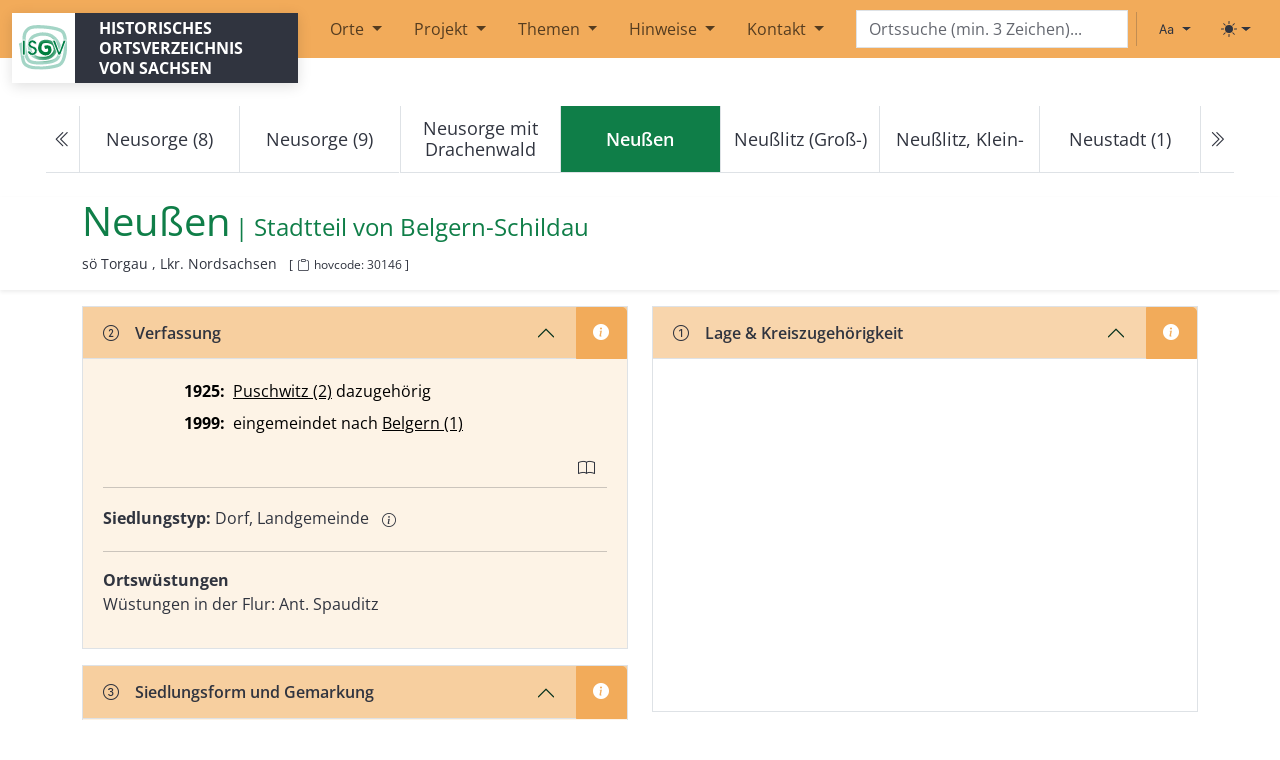

--- FILE ---
content_type: text/html; charset=utf-8
request_url: https://hov.isgv.de/Neu%C3%9Fen
body_size: 93546
content:
<!DOCTYPE html>
<html lang="de">
<head>
    <meta charset="utf-8" />
    <meta name="viewport" content="width=device-width, initial-scale=1, shrink-to-fit=no" />    <base href="/">
    <title>Neußen - HOV | ISGV</title>
    
                                
    <meta name="hovcode" content="30146">
    <meta name="description" content="Neu&#x00DF;en im historischen Ortsverzeichnis Sachsen.">
    <meta name="robots" content="index, follow">
    <link rel="canonical" href="https://hov.isgv.de/30146">

    
    <meta property="og:title" content="Neu&#x00DF;en - HOV Sachsen">
    <meta property="og:description" content="Neu&#x00DF;en im historischen Ortsverzeichnis Sachsen. Informationen zu Verfassung, Verwaltung, Bevölkerung und mehr.">
    <meta property="og:url" content="https://hov.isgv.de/30146">
    <meta property="og:type" content="article">
    <meta property="og:site_name" content="HOV - Historisches Ortsverzeichnis Sachsen">
    <meta property="og:locale" content="de_DE">
   
        <script type="application/ld+json">
    {
        "@context": "https://schema.org",
        "@type": "Place",
        "name": "Neu\u00DFen",
                "identifier": {
            "@type": "PropertyValue",
            "propertyID": "https://www.wikidata.org/wiki/Property:P7046",
            "name": "HOV-ID",
            "value": "30146"
        },
        "url": "https\u003A\/\/hov.isgv.de\/30146",
                "geo": {
            "@type": "GeoCoordinates",
            "latitude": 51.448333,
            "longitude": 13.1125
        },
                        "address": {
            "@type": "PostalAddress",
            "addressRegion": "Lkr.\u0020Nordsachsen",
            "addressCountry": "DE"
        },
                "description": "Neu\u00DFen im historischen Ortsverzeichnis Sachsen. Informationen zu Verfassung, Verwaltung, Bevölkerung und mehr.",
        "inLanguage": "de-DE",
        "isPartOf": {
            "@type": "WebSite",
            "name": "HOV - Historisches Ortsverzeichnis Sachsen",
            "url": "https\u003A\/\/hov.isgv.de"
        }
    }
    </script>
        <script>
        (function() {
            const getStoredTheme = () => localStorage.getItem('theme');
            const getPreferredTheme = () => {
                const storedTheme = getStoredTheme();
                if (storedTheme) {
                    return storedTheme;
                }
                return window.matchMedia('(prefers-color-scheme: dark)').matches ? 'dark' : 'light';
            };
            const setTheme = (theme) => {
                if (theme === 'auto') {
                    document.documentElement.setAttribute('data-bs-theme', (window.matchMedia('(prefers-color-scheme: dark)').matches ? 'dark' : 'light'));
                } else {
                    document.documentElement.setAttribute('data-bs-theme', theme);
                }
            };
            setTheme(getPreferredTheme());
        })();
    </script>
    <link rel="shortcut icon" href="/assets/img/favicon.ico">

    <link rel="stylesheet" type="text/css" href="/assets/css/theme.min.css" media="all" />
    <link rel="stylesheet" type="text/css" href="/assets/css/ol.css">
    </head>
<body>

<!-- Skip-Links für Tastatur-Nutzer -->
<a href="#main-content" class="visually-hidden-focusable btn btn-primary position-absolute top-0 start-0 m-2" style="z-index: 9999;">Zum Hauptinhalt springen</a>

<header>
    <nav class="navbar navbar-expand-lg mb-5" aria-label="Header"><div class="container-fluid"><svg xmlns="http://www.w3.org/2000/svg" class="d-none"><symbol id="circle-half" viewBox="0 0 16 16"><path d="M8 15A7 7 0 1 0 8 1v14zm0 1A8 8 0 1 1 8 0a8 8 0 0 1 0 16z"></path></symbol><symbol id="moon-stars-fill" viewBox="0 0 16 16"><path d="M6 .278a.768.768 0 0 1 .08.858 7.208 7.208 0 0 0-.878 3.46c0 4.021 3.278 7.277 7.318 7.277.527 0 1.04-.055 1.533-.16a.787.787 0 0 1 .81.316.733.733 0 0 1-.031.893A8.349 8.349 0 0 1 8.344 16C3.734 16 0 12.286 0 7.71 0 4.266 2.114 1.312 5.124.06A.752.752 0 0 1 6 .278z"></path><path d="M10.794 3.148a.217.217 0 0 1 .412 0l.387 1.162c.173.518.579.924 1.097 1.097l1.162.387a.217.217 0 0 1 0 .412l-1.162.387a1.734 1.734 0 0 0-1.097 1.097l-.387 1.162a.217.217 0 0 1-.412 0l-.387-1.162A1.734 1.734 0 0 0 9.31 6.593l-1.162-.387a.217.217 0 0 1 0-.412l1.162-.387a1.734 1.734 0 0 0 1.097-1.097l.387-1.162zM13.863.099a.145.145 0 0 1 .274 0l.258.774c.115.346.386.617.732.732l.774.258a.145.145 0 0 1 0 .274l-.774.258a1.156 1.156 0 0 0-.732.732l-.258.774a.145.145 0 0 1-.274 0l-.258-.774a1.156 1.156 0 0 0-.732-.732l-.774-.258a.145.145 0 0 1 0-.274l.774-.258c.346-.115.617-.386.732-.732L13.863.1z"></path></symbol><symbol id="sun-fill" viewBox="0 0 16 16"><path d="M8 12a4 4 0 1 0 0-8 4 4 0 0 0 0 8zM8 0a.5.5 0 0 1 .5.5v2a.5.5 0 0 1-1 0v-2A.5.5 0 0 1 8 0zm0 13a.5.5 0 0 1 .5.5v2a.5.5 0 0 1-1 0v-2A.5.5 0 0 1 8 13zm8-5a.5.5 0 0 1-.5.5h-2a.5.5 0 0 1 0-1h2a.5.5 0 0 1 .5.5zM3 8a.5.5 0 0 1-.5.5h-2a.5.5 0 0 1 0-1h2A.5.5 0 0 1 3 8zm10.657-5.657a.5.5 0 0 1 0 .707l-1.414 1.415a.5.5 0 1 1-.707-.708l1.414-1.414a.5.5 0 0 1 .707 0zm-9.193 9.193a.5.5 0 0 1 0 .707L3.05 13.657a.5.5 0 0 1-.707-.707l1.414-1.414a.5.5 0 0 1 .707 0zm9.193 2.121a.5.5 0 0 1-.707 0l-1.414-1.414a.5.5 0 0 1 .707-.707l1.414 1.414a.5.5 0 0 1 0 .707zM4.464 4.465a.5.5 0 0 1-.707 0L2.343 3.05a.5.5 0 1 1 .707-.707l1.414 1.414a.5.5 0 0 1 0 .708z"></path></symbol><symbol id="check2" viewBox="0 0 16 16"><path d="M13.854 3.646a.5.5 0 0 1 0 .708l-7 7a.5.5 0 0 1-.708 0l-3.5-3.5a.5.5 0 1 1 .708-.708L6.5 10.293l6.646-6.647a.5.5 0 0 1 .708 0z"></path></symbol></svg><a class="navbar-brand" href="/" title="Historisches Ortsverzeichnis von Sachsen | Institut für Sächsische Geschichte und Volkskunde e.V."><div class="logo-wrapper d-flex"><div class="logo"></div><div class="logo-text px-2 px-md-4">Historisches Ortsverzeichnis von Sachsen</div></div></a><button class="navbar-toggler" type="button" data-bs-toggle="collapse" data-bs-target="#mainMenu" aria-controls="mainMenu" aria-expanded="false" aria-label="Toggle navigation"><span class="me-2">Menu</span><span class="navbar-toggler-icon"></span></button><!-- Navigation --><div class="collapse navbar-collapse" id="mainMenu"><ul class="navbar-nav me-auto mb-2 ms-2 mb-md-0 ms-md-0"><li class="nav-item dropdown"><a class="nav-link dropdown-toggle mx-2" href="" role="button" data-bs-toggle="dropdown" aria-expanded="false">
                                    Orte
                                </a><ul class="dropdown-menu"><li><a class="dropdown-item nav-link" href="/kartensuche">Kartensuche</a></li><li><a class="dropdown-item nav-link" href="/ortsliste">Ortsliste</a></li></ul></li><li class="nav-item dropdown"><a class="nav-link dropdown-toggle mx-2" href="/info/ueber-das-projekt" role="button" data-bs-toggle="dropdown" aria-expanded="false">
                                    Projekt
                                </a><ul class="dropdown-menu"><li><a class="dropdown-item nav-link" href="/info/ueber-das-projekt">Über das Projekt</a></li><li><a class="dropdown-item nav-link" href="/info/aemterverzeichnis">Ämterverzeichnis</a></li><li><a class="dropdown-item nav-link" href="/info/abkuerzungsverzeichnis">Abkürzungsverzeichnis</a></li></ul></li><li class="nav-item dropdown"><a class="nav-link dropdown-toggle mx-2" href="/info/themen" role="button" data-bs-toggle="dropdown" aria-expanded="false">
                                    Themen
                                </a><ul class="dropdown-menu"><li><a class="dropdown-item nav-link" href="/info/ortsumbenennungen-ns">Ortsumbenennungen im Nationalsozialismus</a></li></ul></li><li class="nav-item dropdown"><a class="nav-link dropdown-toggle mx-2" href="/info/erlaeuterungen-zur-benutzung" role="button" data-bs-toggle="dropdown" aria-expanded="false">
                                    Hinweise
                                </a><ul class="dropdown-menu"><li><a class="dropdown-item nav-link" href="/info/erlaeuterungen-zur-benutzung">Erläuterungen zur Benutzung</a></li><li><a class="dropdown-item nav-link" href="/info/1-kreiszugehoerigkeit">Lage (1)</a></li><li><a class="dropdown-item nav-link" href="/info/2-verfassung">Verfassung (2)</a></li><li><a class="dropdown-item nav-link" href="/info/siedlungsformen">Siedlungsformen, Gemarkungsgröße (3)</a></li><li><a class="dropdown-item nav-link" href="/info/4-bevoelkerungszahlen">Bevölkerungszahlen (4)</a></li><li><a class="dropdown-item nav-link" href="/info/5-verwaltungszugehoerigkeit">Verwaltungszugehörigkeit (5)</a></li><li><a class="dropdown-item nav-link" href="/info/6-grundherrschaften">Zugehörigkeit zu Grundherrschaften (6)</a></li><li><a class="dropdown-item nav-link" href="/info/kirche">Kirchliche Organisation (7)</a></li><li><a class="dropdown-item nav-link" href="/info/8-ortsnamenformen">Historische Ortsnamenformen (8)</a></li><li><a class="dropdown-item nav-link" href="/info/9-literatur">Literatur (9)</a></li><li><a class="dropdown-item nav-link" href="/info/11-verlinkungen">Verlinkungen</a></li></ul></li><li class="nav-item dropdown"><a class="nav-link dropdown-toggle mx-2" href="/info/kontakt" role="button" data-bs-toggle="dropdown" aria-expanded="false">
                                    Kontakt
                                </a><ul class="dropdown-menu"><li><a class="dropdown-item nav-link" href="/info/kontakt">Kontakt</a></li><li><a class="dropdown-item nav-link" href="https://www.isgv.de/datenschutz">Datenschutz</a></li><li><a class="dropdown-item nav-link" href="/info/impressum">Impressum</a></li></ul></li></ul></div><!-- Suche im Menü (ab XL) --><div class="d-none d-xl-block" id="navbarsearch"><form class="position-relative"><input type="text" class="typeahead form-control" id="ortsuche-xl" placeholder="Ortssuche (min. 3 Zeichen)..." aria-label="Search" /></form></div><!-- Right --><ul class="navbar-nav navbar-expand-lg d-none d-xl-flex"><li class="nav-item py-2 py-lg-1 col-12 col-lg-auto"><div class="vr d-none d-lg-flex h-100 mx-lg-2"></div><hr class="d-lg-none my-2 text-50"></li><li class="nav-item me-2 me-lg-1"><div class="dropdown bottom-0 end-0 bd-font-size-toggle"><button class="btn btn-bd-primary py-2 dropdown-toggle d-flex align-items-center" id="bd-font-size" type="button" aria-expanded="false" data-bs-toggle="dropdown" aria-label="Schriftgröße ändern"><i class="bi bi-type me-1"></i><span class="visually-hidden" id="bd-font-size-text">Schriftgröße</span></button><ul class="dropdown-menu dropdown-menu-end shadow" aria-labelledby="bd-font-size-text"><li><button type="button" class="dropdown-item d-flex align-items-center item-font-size" data-size="100" aria-pressed="true"><span class="me-2">A</span>
                                100%
                                <svg class="bi ms-auto d-none" width="1em" height="1em"><use href="#check2"></use></svg></button></li><li><button type="button" class="dropdown-item d-flex align-items-center item-font-size" data-size="150" aria-pressed="false"><span class="me-2" style="font-size: 1.2em;">A</span>
                                150%
                                <svg class="bi ms-auto d-none" width="1em" height="1em"><use href="#check2"></use></svg></button></li><li><button type="button" class="dropdown-item d-flex align-items-center item-font-size" data-size="200" aria-pressed="false"><span class="me-2" style="font-size: 1.4em;">A</span>
                                200%
                                <svg class="bi ms-auto d-none" width="1em" height="1em"><use href="#check2"></use></svg></button></li></ul></div></li><li class="nav-item me-2 me-lg-1"><div class="dropdown bottom-0 end-0 bd-mode-toggle"><button class="btn btn-bd-primary py-2 dropdown-toggle d-flex align-items-center" id="bd-theme" type="button" aria-expanded="false" data-bs-toggle="dropdown" aria-label="Toggle theme (light)"><svg class="bi my-1 theme-icon-active" fill="currentColor" width="1em" height="1em"><use href="#sun-fill"></use></svg><span class="visually-hidden" id="bd-theme-text">Toggle theme</span></button><ul class="dropdown-menu dropdown-menu-end shadow" aria-labelledby="bd-theme-text" style=""><li><button type="button" class="dropdown-item d-flex align-items-center active" data-bs-theme-value="light" aria-pressed="true"><svg class="bi me-2 opacity-50 theme-icon" width="1em" height="1em"><use href="#sun-fill"></use></svg>
                                Light
                                <svg class="bi ms-auto d-none" width="1em" height="1em"><use href="#check2"></use></svg></button></li><li><button type="button" class="dropdown-item d-flex align-items-center" data-bs-theme-value="dark" aria-pressed="false"><svg class="bi me-2 opacity-50 theme-icon" width="1em" height="1em"><use href="#moon-stars-fill"></use></svg>
                                Dark
                                <svg class="bi ms-auto d-none" width="1em" height="1em"><use href="#check2"></use></svg></button></li><li><button type="button" class="dropdown-item d-flex align-items-center" data-bs-theme-value="auto" aria-pressed="false"><svg class="bi me-2 opacity-50 theme-icon" width="1em" height="1em"><use href="#circle-half"></use></svg>
                                Auto
                                <svg class="bi ms-auto d-none" width="1em" height="1em"><use href="#check2"></use></svg></button></li></ul></div></li></ul><style>
            /* Verstecke Suchschlitz in Navigation auf Startseite */
            body.page-homepage nav #navbarsearch {
                display: none !important;
            }
            body.page-homepage .search-field-mobile {
                display: none !important;
            }
        </style></div></nav><!-- Suche außerhalb des Menüs (unter XL) --><div class="container-fluid search-field-mobile d-block d-xl-none"><div class="d-flex align-items-center"><form class="d-flex flex-grow-1" style="margin-right: 0.5rem;"><input type="text" class="typeahead form-control" id="ortsuche" placeholder="Ortssuche (min. 3 Zeichen)..." aria-label="Search" /></form><div class="d-flex align-items-center" style="gap: 0.25rem;"><div class="dropdown bd-font-size-toggle"><button class="btn btn-bd-primary py-2 dropdown-toggle d-flex align-items-center" id="bd-font-size-mobile" type="button" aria-expanded="false" data-bs-toggle="dropdown" aria-label="Schriftgröße ändern"><i class="bi bi-type"></i><span class="visually-hidden" id="bd-font-size-text-mobile">Schriftgröße</span></button><ul class="dropdown-menu dropdown-menu-end shadow" aria-labelledby="bd-font-size-text-mobile"><li><button type="button" class="dropdown-item d-flex align-items-center item-font-size" data-size="100" aria-pressed="true"><span class="me-2">A</span>
                            100%
                            <svg class="bi ms-auto d-none" width="1em" height="1em"><use href="#check2"></use></svg></button></li><li><button type="button" class="dropdown-item d-flex align-items-center item-font-size" data-size="150" aria-pressed="false"><span class="me-2" style="font-size: 1.2em;">A</span>
                            150%
                            <svg class="bi ms-auto d-none" width="1em" height="1em"><use href="#check2"></use></svg></button></li><li><button type="button" class="dropdown-item d-flex align-items-center item-font-size" data-size="200" aria-pressed="false"><span class="me-2" style="font-size: 1.4em;">A</span>
                            200%
                            <svg class="bi ms-auto d-none" width="1em" height="1em"><use href="#check2"></use></svg></button></li></ul></div><div class="dropdown bd-mode-toggle"><button class="btn btn-bd-primary py-2 dropdown-toggle d-flex align-items-center" id="bd-theme-mobile" type="button" aria-expanded="false" data-bs-toggle="dropdown" aria-label="Toggle theme (light)"><svg class="bi my-1 theme-icon-active" fill="currentColor" width="1em" height="1em"><use href="#sun-fill"></use></svg><span class="visually-hidden" id="bd-theme-text-mobile">Toggle theme</span></button><ul class="dropdown-menu dropdown-menu-end shadow" aria-labelledby="bd-theme-text-mobile"><li><button type="button" class="dropdown-item d-flex align-items-center active" data-bs-theme-value="light" aria-pressed="true"><svg class="bi me-2 opacity-50 theme-icon" width="1em" height="1em"><use href="#sun-fill"></use></svg>
                            Light
                            <svg class="bi ms-auto d-none" width="1em" height="1em"><use href="#check2"></use></svg></button></li><li><button type="button" class="dropdown-item d-flex align-items-center" data-bs-theme-value="dark" aria-pressed="false"><svg class="bi me-2 opacity-50 theme-icon" width="1em" height="1em"><use href="#moon-stars-fill"></use></svg>
                            Dark
                            <svg class="bi ms-auto d-none" width="1em" height="1em"><use href="#check2"></use></svg></button></li><li><button type="button" class="dropdown-item d-flex align-items-center" data-bs-theme-value="auto" aria-pressed="false"><svg class="bi me-2 opacity-50 theme-icon" width="1em" height="1em"><use href="#circle-half"></use></svg>
                            Auto
                            <svg class="bi ms-auto d-none" width="1em" height="1em"><use href="#check2"></use></svg></button></li></ul></div></div></div></div><script>
    document.addEventListener('DOMContentLoaded', function() {

        function createEngine(url) {
            return new Bloodhound({
                datumTokenizer: Bloodhound.tokenizers.obj.whitespace('ortsname'),
                queryTokenizer: Bloodhound.tokenizers.whitespace,
                remote: {
                    url: url,
                    wildcard: '%QUERY',
                    rateLimitBy: 'debounce',
                    rateLimitWait: 200,
                    cache: true,
                    transform: function(response) {
                        return response.orte ?? [];
                    }
                }
            });
        }

        var ortsEngine = createEngine('/api/ortsnamen/%QUERY');
        var variantenEngine = createEngine('/api/ortsnamenformen/%QUERY');

        function initTypeahead(selector) {
            $(selector).typeahead(
                {
                    hint: false,
                    highlight: true,
                    minLength: 3
                },
                {
                    name: 'orte',
                    display: 'ortsname',
                    limit: 200,
                    source: ortsEngine,
                    templates: {
                        header: '<h6 class="dropdown-header">Ortsnamen</h6>',
                        suggestion: function(data) {
                            if (!data) return '';
                            return `
                            <div class="d-flex justify-content-between align-items-start"><div>
                                ${data.ortsname ?? ''}
                                ${data.ortsklarname ? ` (${data.ortsklarname})` : ''}
                                ${data.ortsname_sorbisch ? ` | ${data.ortsname_sorbisch}` : ''}
                                <small style="color:#888;">
                                  (${data.kreis ?? ''}${data.lagerichtung ? `, ${data.lagerichtung}` : ''})
                                </small></div><div><small>[${data.hovcode ?? ''}]</small></div></div>
                        `;
                        },
                        notFound: function() {
                            return `
                        <div class="px-3 py-2 text-muted">
                            Keinen Ort gefunden.
                        </div>
                    `;
                        }
                    }
                },
                {
                    name: 'varianten',
                    display: 'Namensvarianten',
                    limit: 200,
                    source: variantenEngine,
                    templates: {
                        header: '<h6 class="dropdown-header">Namensvarianten</h6>',
                        suggestion: function(data) {
                            if (!data) return '';
                            return `
                            <div class="d-flex justify-content-between align-items-start"><div>
                                ${data.name ?? ''} | ${(data.ort && data.ort.ortsname) ?? ''}
                                <small style="color:#888;">
                                  (${(data.ort && data.ort.kreis) ?? ''}${(data.ort && data.ort.lagerichtung) ? `, ${data.ort.lagerichtung}` : ''})
                                </small></div><div><small>[${data.hovcode ?? ''}]</small></div></div>
                        `;
                        }
                    }
                }
            );

            $(selector).bind('typeahead:select', function(ev, datum) {
                if (datum && datum.hovcode) {
                    window.location.href = '/' + datum.hovcode;
                }
            });

            // ENTER-Taste für direkte Navigation
            $(selector).on('keydown', function(e) {
                if (e.key === 'Enter') {
                    e.preventDefault();
                    const searchValue = $(this).val().trim();

                    if (searchValue.length >= 3) {
                        // Direkte Navigation zur Suchseite
                        window.location.href = '/' + encodeURIComponent(searchValue.replace(/\s+/g, '_'));
                    }
                }
            });
        }

        // Initialisiere beide Suchfelder
        initTypeahead('#ortsuche');
        initTypeahead('#ortsuche-xl');

    });

</script></header>

<main id="main-content">
        <article class="ort-show" itemscope itemtype="https://schema.org/Place">
        <meta itemprop="url" content="">
        <meta itemprop="identifier" content="30146">
                    <span itemprop="geo" itemscope itemtype="https://schema.org/GeoCoordinates" class="visually-hidden">
                <meta itemprop="latitude" content="51.448333">
                <meta itemprop="longitude" content="13.1125">
            </span>
                
<span>
                                                                                                                                                                                                                                                                                                                                                                                                                                                                                                                                                                                                                                                                                                                                                                                                                                                                                                                                                                                                                                                                                                                                                                                                                                                                                                                                                                                                                                                                                                                                                                                                                                                                                                                                                                                                                                                                                                                                                                                                                                                                                                                                                                                                                                                                                                                                                                                                                                                                                                                                                                                                                                                                                                                                                                                                                                                                                                                                                                                                                                                                                                                                                                                                                                                                                                                                                                                                                                                                                                                                                                                                                                                                                                                                                                                                                                                                                                                                                                                                                                                                                                                                                                                                                                                                                                                                                                                                                                                                                                                                                                                                                                                                                                                                                                                                                                                                                                                                                                                                                                                                                                                                                                                                                                                                                                                                                                                                                                                                                                                                                                                                                                                                                                                                                                                                                                                                                                                                                                                                                                                                                                                                                                                                                                                                                                                                                                                                                                                                                                                                                                                                                                                                                                                                                                                                                                                                                                                                                                                                                                                                                                                                                                                                                                                                                                                                                                                                                                                                                                                                                                                                                                                                                                                                                                                                                                                                                                                                                                                                                                                                                                                                                                                                                                                                                                                                                                                                                                                                                                                                                                                                                                                                                                                                                                                                                                                                                                                                                                                                                                                                                                                                                                                                                                                                                                                                                                                                                                                                                                                                                                                                                                                                                                                                                                                                                                                                                                                                                                                                                                                                                                                                                                                                                                                                                                                                                                                                                                                                                                                                                                                                                                                                                                                                                                                                                                                                                                                                                                                                                                                                                                                                                                                                                                                                                                                                                                                                                                                                                                                                                                                                                                                                                                                                                                                                                                                                                                                                                                                                                                                                                                                                                                                                                                                                                                                                                                                                                                                                                                                                                                                                                                                                                                                                                                                                                                                                                                                                                                                                                                                                                                                                                                                                                                                                                                                                                                                                                                                                                                                                                                                                                                                                                                                                                                                                                                                                                                                                                                                                                                                                                                                                                                                                                                                                                                                                                                                                                                                                                                                                                                                                                                                                                                                                                                                                                                                                                                                                                                                                                                                                                                                                                                                                                                                                                                                                                                                                                                                                                                                                                                                                                                                                                                                                                                                                                                                                                                                                                                                                                                                                                                                                                                                                                                                                                                                                                                                                                                                                                                                                                                                                                                                                                                                                                                                                                                                                                                                                                                                                                                                                                                                                                                                                                                                                                                                                                                                                                                                                                                                                                                                                                                                                                                                                                                                                                                                                                                                                                                                                                                                                                                                                                                                                                                                                                                                                                                                                                                                                                                                                                                                                                                                                                                                                                                                                                                                                                                                                                                                                                                                                                                                                                                                                                                                                                                                                                                                                                                                                                                                                                                                                                                                                                                                                                                                                                                                                                                                                                                                                                                                                                                                                                                                                                                                                                                                                                                                                                                                                                                                                                                                                                                                                                                                                                                                                                                                                                                                                                                                                                                                                                                                                                                                                                                                                                                                                                                                                                                                                                                                                                                                                                                                                                                                                                                                                                                                                                                                                                                                                                                                                                                                                                                                                                                                                                                                                                                                                                                                                                                                                                                                                                                                                                                                                                                                                                                                                                                                                                                                                                                                                                                                                                                                                                                                                                                                                                                                                                                                                                                                                                                                                                                                                                                                                                                                                                                                                                                                                                                                                                                                                                                                                                                                                                                                                                                                                                                                                                                                                                                                                                                                                                                                                                                                                                                                                                                                                                                                                                                                                                                                                                                                                                                                                                                                                                                                                                                                                                                                                                                                                                                                                                        
                                                                                                                                                                                                                                                                                                                                                                                                                                                                                                                                                                                                                                                                                                                                                                                                                                                                                                                                                                                                                                                                                                                                                                                                                                                                                                                                                                                                                                                                                                                                                                                                                                                                                                                                                                                                                                                                                                                                                                                                                                                                                                                                                                                                                                                                                                                                                                                                                                                                                                                                                                                                                                                                                                                                                                                                                                                                                                                                                                                                                                                                                                                                                                                                                                                                                                                                                                                                                                                                                                                                                                                                                                                                                                                                                                                                                                                                                                                                                                                                                                                                                                                                                                                                                                                                                                                                                                                                                                                                                                                                                                                                                                                                                                                                                                                                                                                                                                                                                                                                                                                                                                                                                                                                                                                                                                                                                                                                                                                                                                                                                                                                                                                                                                                                                                                                                                                                                                                                                                                                                                                                                                                                                                                                                                                                                                                                                                                                                                                                                                                                                                                                                                                                                                                                                                                                                                                                                                                                                                                                                                                                                                                                                                                                                                                                                                                                                                                                                                                                                                                                                                                                                                                                                                                                                                                                                                                                                                                                                                                                                                                                                                                                                                                                                                                                                                                                                                                                                                                                                                                                                                                                                                                                                                                                                                                                                                                                                                                                                                                                                                                                                                                                                                                                                                                                                                                                                                                                                                                                                                                                                                                                                                                                                                                                                                                                                                                                                                                                                                                                                                                                                                                                                                                                                                                                                                                                                                                                                                                                                                                                                                                                                                                                                                                                                                                                                                                                                                                                                                                                                                                                                                                                                                                                                                                                                                                                                                                                                                                                                                                                                                                                                                                                                                                                                                                                                                                                                                                                                                                                                                                                                                                                                                                                                                                                                                                                                                                                                                                                                                                                                                                                                                                                                                                                                                                                                                                                                                                                                                                                                                                                                                                                                                                                                                                                                                                                                                                                                                                                                                                                                                                                                                                                                                                                                                                                                                                                                                                                                                                                                                                                                                                                                                                                                                                                                                                                                                                                                                                                                                                                                                                                                                                                                                                                                                                                                                                                                                                                                                                                                                                                                                                                                                                                                                                                                                                                                                                                                                                                                                                                                                                                                                                                                                                                                                                                                                                                                                                                                                                                                                                                                                                                                                                                                                                                                                                                                                                                                                                                                                                                                                                                                                                                                                                                                                                                                                                                                                                                                                                                                                                                                                                                                                                                                                                                                                                                                                                                                                                                                                                                                                                                                                                                                                                                                                                                                                                                                                                                                                                                                                                                                                                                                                                                                                                                                                                                                                                                                                                                                                                                                                                                                                                                                                                                                                                                                                                                                                                                                                                                                                                                                                                                                                                                                                                                                                                                                                                                                                                                                                                                                                                                                                                                                                                                                                                                                                                                                                                                                                                                                                                                                                                                                                                                                                                                                                                                                                                                                                                                                                                                                                                                                                                                                                                                                                                                                                                                                                                                                                                                                                                                                                                                                                                                                                                                                                                                                                                                                                                                                                                                                                                                                                                                                                                                                                                                                                                                                                                                                                                                                                                                                                                                                                                                                                                                                                                                                                                                                                                                                                                                                                                                                                                                                                                                                                                                                                                                                                                                                                                                                                                                                                                                                                                                                                                                                                                                                                                                                                                                                                                                                                                                                                                                                                                                                                                                                                                                                                                                                                                                                                                                                                                                                                                                                                                                                                                                                                                                                                                                                                                                                                                                                                                                                                                                                                                                                                                                                                                                                                                                                                                                                                                                                                                                                                                                                                                                                                                                                                                                                                                                                                                                                                    

                            </span>


<nav class="mt-5 mb-4" aria-label="Ortsnavigation" id="locnavigation">
    <ul id="onav" class="pagination justify-content-center"></ul>

        <noscript>
        <ul class="pagination justify-content-center">
            <li class="page-item text-center">
                <a class="page-link" href="/18056" aria-label="Previous">
                    <i aria-hidden="true" class="bi bi-chevron-double-left"></i>
                </a>
            </li>
            <li class="page-item text-center d-none d-xxl-block"><a class="page-link" href="/30502">Neusorge (8)</a></li>
            <li class="page-item text-center d-none d-md-block"><a class="page-link" href="/29101">Neusorge (9)</a></li>
            <li class="page-item text-center"><a class="page-link" href="/18056">Neusorge mit Drachenwald</a></li>
            <li class="page-item text-center active"><a class="page-link pe-none" href="#">Neußen</a></li>
            <li class="page-item text-center"><a class="page-link" href="/5135">Neußlitz (Groß-)</a></li>
            <li class="page-item text-center d-none d-md-block"><a class="page-link" href="/5136">Neußlitz, Klein-</a></li>
            <li class="page-item text-center d-none d-xl-block"><a class="page-link" href="/14068">Neustadt (1)</a></li>
            <li class="page-item text-center">
                <a class="page-link" href="/5135" aria-label="Next">
                    <i aria-hidden="true" class="bi bi-chevron-double-right"></i>
                </a>
            </li>
        </ul>
    </noscript>
</nav>

<script>
    const alleOrte = [{"c":10001,"n":"Abend"},{"c":13001,"n":"Abhorn"},{"c":5001,"n":"Abla\u00df"},{"c":1002,"n":"Abtei"},{"c":4001,"n":"Abteid\u00f6rfer"},{"c":1253,"n":"Abth\u00e4user"},{"c":1044,"n":"Abtm\u00fchle"},{"c":1001,"n":"Abtsdorf (1)"},{"c":14123,"n":"Abtsdorf (2)"},{"c":14001,"n":"Adelsberg"},{"c":9001,"n":"Adelsdorf"},{"c":30001,"n":"Adelwitz"},{"c":23365,"n":"Adolfsh\u00fctte"},{"c":14002,"n":"Adorf"},{"c":19001,"n":"Adorf\/Vogtl."},{"c":21001,"n":"Affalter"},{"c":21002,"n":"Affalter, Nieder-"},{"c":21003,"n":"Affalter, Ober-"},{"c":6001,"n":"Aitzendorf"},{"c":21004,"n":"Albernau"},{"c":21005,"n":"Alberoda"},{"c":4002,"n":"Albersdorf (1)"},{"c":5002,"n":"Albersdorf (2)"},{"c":10002,"n":"Albertitz"},{"c":10003,"n":"Albertitz, W\u00fcst- (Gro\u00df-, Klein-)"},{"c":22001,"n":"Albertsdorf, Nieder-"},{"c":22002,"n":"Albertsdorf, Ober-"},{"c":40001,"n":"Albertstadt"},{"c":17001,"n":"Albertsthal"},{"c":10004,"n":"Albrechtsburg"},{"c":3001,"n":"Albrechtshain"},{"c":4003,"n":"Albrechtshain, W\u00fcst-"},{"c":14003,"n":"Altdorf (1)"},{"c":1003,"n":"Altdorf (2)"},{"c":30288,"n":"Altenau"},{"c":3002,"n":"Altenbach"},{"c":7145,"n":"Altenberg (1)"},{"c":8307,"n":"Altenberg (2)"},{"c":4004,"n":"Altenburg"},{"c":31031,"n":"Altendorf (1)"},{"c":11001,"n":"Altendorf (2)"},{"c":14004,"n":"Altendorf (3)"},{"c":15001,"n":"Altenhain (1)"},{"c":3003,"n":"Altenhain (2)"},{"c":5003,"n":"Altenhain (3)"},{"c":30289,"n":"Altenhain (4)"},{"c":14005,"n":"Altenhain (5)"},{"c":30265,"n":"Altenhof (1)"},{"c":2001,"n":"Altenhof (2), (Buch)"},{"c":3004,"n":"Altes Dorf"},{"c":4005,"n":"Althen"},{"c":1004,"n":"Altmannsdorf"},{"c":19002,"n":"Altmannsgr\u00fcn (1)"},{"c":13003,"n":"Altmannsgr\u00fcn (2)"},{"c":28155,"n":"Altmarkt s. Diehsa"},{"c":10005,"n":"Altsattel"},{"c":10006,"n":"Altsattel-Barmenitz"},{"c":29001,"n":"Altstadt (1)"},{"c":11002,"n":"Altstadt (2)"},{"c":21006,"n":"Altvorwerk"},{"c":28171,"n":"Altwiese s. Wiesa (3)"},{"c":23280,"n":"Am Fr\u00fchlingsberg"},{"c":40002,"n":"Am Hohberg"},{"c":6200,"n":"Amerika"},{"c":19003,"n":"Ameslohe"},{"c":30002,"n":"Ammelgo\u00dfwitz"},{"c":7001,"n":"Ammelsdorf"},{"c":3005,"n":"Ammelshain"},{"c":25001,"n":"Amtsanbau"},{"c":15086,"n":"Amtsberg"},{"c":3006,"n":"Amtsh\u00e4user"},{"c":4006,"n":"Anger"},{"c":4007,"n":"Anger-Crottendorf"},{"c":12001,"n":"Annaberg"},{"c":12071,"n":"Annaberg-Buchholz"},{"c":18001,"n":"Ansprung"},{"c":40003,"n":"Antonsh\u00f6he"},{"c":21007,"n":"Antonsthal"},{"c":1005,"n":"Apelt"},{"c":19004,"n":"Arnoldsgr\u00fcn"},{"c":23001,"n":"Arnsdorf (1)"},{"c":2002,"n":"Arnsdorf (2)"},{"c":6002,"n":"Arnsdorf (3)"},{"c":6003,"n":"Arnsdorf (4)"},{"c":24001,"n":"Arnsdorf (5)"},{"c":8001,"n":"Arnsdorf (6)"},{"c":25002,"n":"Arnsdorf (7)"},{"c":24074,"n":"Arnsdorf-Hilbersdorf"},{"c":17002,"n":"Arnsdorf, Nieder-"},{"c":12002,"n":"Arnsfeld"},{"c":19005,"n":"Arnsgr\u00fcn"},{"c":11003,"n":"Arnstein"},{"c":10007,"n":"Arntitz"},{"c":2003,"n":"Arras (1)"},{"c":6004,"n":"Arras (2)"},{"c":30003,"n":"Arzberg"},{"c":30213,"n":"Arzberg, Klein-"},{"c":13002,"n":"Aschberg"},{"c":2004,"n":"Aschershain"},{"c":28001,"n":"Attendorf"},{"c":30004,"n":"Audenhain"},{"c":30005,"n":"Audenhain, Nieder-"},{"c":30006,"n":"Audenhain, Ober-"},{"c":1006,"n":"Audigast"},{"c":21008,"n":"Aue"},{"c":15002,"n":"Aue (Auengut)"},{"c":40004,"n":"Aue-Bad Schlema"},{"c":24066,"n":"Auenblick s. Deschka"},{"c":4008,"n":"Auenhain"},{"c":10008,"n":"Auer"},{"c":14006,"n":"Auerbach (1)"},{"c":22003,"n":"Auerbach (2)"},{"c":13006,"n":"Auerbach, Nieder-"},{"c":13004,"n":"Auerbach\/Vogtl."},{"c":13005,"n":"Auerbacher kleine Waldorte"},{"c":21009,"n":"Auerhammer"},{"c":5004,"n":"Auersch\u00fctz"},{"c":15003,"n":"Auerswalde"},{"c":8258,"n":"Augustusbad"},{"c":10009,"n":"Augustusberg"},{"c":15004,"n":"Augustusburg"},{"c":1007,"n":"Auligk"},{"c":23002,"n":"Auritz"},{"c":26001,"n":"Auschkowitz"},{"c":8002,"n":"Ausmick (Auswick)"},{"c":40005,"n":"\u00c4u\u00dfere Neustadt"},{"c":30007,"n":"Au\u00dfig"},{"c":2005,"n":"Auterwitz"},{"c":30008,"n":"Authausen"},{"c":4009,"n":"Baalsdorf"},{"c":28002,"n":"Baarsdorf"},{"c":8003,"n":"Babisnau"},{"c":2006,"n":"Babitz s. Pabstm\u00fchle"},{"c":5005,"n":"Babritz"},{"c":3007,"n":"Bach"},{"c":11290,"n":"Bad Gottleuba-Berggie\u00dfh\u00fcbel"},{"c":5006,"n":"Bader"},{"c":2007,"n":"Baderitz (1)"},{"c":5007,"n":"Baderitz (2)"},{"c":5008,"n":"Baderitz, Neu-"},{"c":10010,"n":"Badersen"},{"c":30009,"n":"Badrina"},{"c":40006,"n":"Bahnhof Frankenstein"},{"c":11004,"n":"Bahra (1)"},{"c":10011,"n":"Bahra (2)"},{"c":11273,"n":"Bahratal"},{"c":3008,"n":"Bahren"},{"c":11274,"n":"Bahretal"},{"c":30290,"n":"Baldewitzdorf"},{"c":3009,"n":"Ballendorf"},{"c":8004,"n":"Bannewitz"},{"c":3010,"n":"Bardau, Gro\u00df-"},{"c":3011,"n":"Bardau, Klein-"},{"c":7002,"n":"B\u00e4renburg, Kurort"},{"c":7151,"n":"B\u00e4renburg, Ober-"},{"c":7152,"n":"B\u00e4renburg, Wald-"},{"c":19006,"n":"B\u00e4rendorf"},{"c":7003,"n":"B\u00e4renfels, Kurort"},{"c":11005,"n":"B\u00e4renhau"},{"c":7004,"n":"B\u00e4renhecke"},{"c":7005,"n":"B\u00e4renklau"},{"c":7006,"n":"B\u00e4renklause"},{"c":7149,"n":"B\u00e4renklause-Kautzsch"},{"c":19007,"n":"B\u00e4renloh"},{"c":7008,"n":"B\u00e4renstein (1)"},{"c":7007,"n":"B\u00e4renstein (2), Dorf"},{"c":12003,"n":"B\u00e4renstein (3)"},{"c":40007,"n":"B\u00e4renstein (4)"},{"c":22004,"n":"B\u00e4renwalde"},{"c":10012,"n":"Barmenitz"},{"c":4010,"n":"Barneck"},{"c":10013,"n":"Barnitz"},{"c":9003,"n":"B\u00e4rnsdorf (1)"},{"c":9002,"n":"B\u00e4rnsdorf (2)"},{"c":23003,"n":"Barosche"},{"c":11006,"n":"B\u00e4rreut"},{"c":3012,"n":"B\u00e4rsdorf"},{"c":20001,"n":"Barthm\u00fchle"},{"c":23004,"n":"Baruth"},{"c":25003,"n":"B\u00e4rwalde (1)"},{"c":9004,"n":"B\u00e4rwalde (2)"},{"c":23005,"n":"Basankwitz"},{"c":23006,"n":"Basch\u00fctz"},{"c":9005,"n":"Baselitz"},{"c":26002,"n":"Baselitz, Deutsch-"},{"c":26003,"n":"Baselitz, Wendisch-"},{"c":9006,"n":"Ba\u00dflitz"},{"c":30291,"n":"Batitz (Gro\u00df-, Klein-)"},{"c":30010,"n":"Battaune"},{"c":30292,"n":"Batwitz"},{"c":10014,"n":"Batzdorf"},{"c":2008,"n":"Bauchlitz, Gro\u00df-"},{"c":2009,"n":"Bauchlitz, Klein-"},{"c":9007,"n":"Bauda"},{"c":4019,"n":"Baudegast (Budigast)"},{"c":18002,"n":"Bauerndorf"},{"c":30293,"n":"Baurik (B\u00e4rik)"},{"c":10015,"n":"Bausdorf"},{"c":23007,"n":"Bautzen"},{"c":23008,"n":"Bautzen, Klein-"},{"c":30294,"n":"Bautzsch"},{"c":30011,"n":"Beckwitz (1)"},{"c":30295,"n":"Beckwitz (2)"},{"c":23009,"n":"Bederwitz"},{"c":6005,"n":"Beedeln"},{"c":30012,"n":"Beerendorf"},{"c":40008,"n":"Beerendorf-Ost"},{"c":13007,"n":"Beerheide"},{"c":8005,"n":"Beerhut (B\u00e4renhaut)"},{"c":7009,"n":"Beerwalde (1)"},{"c":2010,"n":"Beerwalde (2)"},{"c":2301,"n":"Begerwitz"},{"c":3300,"n":"Behlau"},{"c":30013,"n":"Behlitz"},{"c":24002,"n":"Behmsdorf (Behennsdorf)"},{"c":10016,"n":"Beicha"},{"c":21010,"n":"Beierfeld"},{"c":3013,"n":"Beiersdorf (1)"},{"c":9008,"n":"Beiersdorf (2)"},{"c":2011,"n":"Beiersdorf (3)"},{"c":27001,"n":"Beiersdorf (4)"},{"c":5009,"n":"Beiersdorf (5)"},{"c":22005,"n":"Beiersdorf (6)"},{"c":30014,"n":"Beilrode"},{"c":7010,"n":"Beilstein"},{"c":30296,"n":"Beinewitz"},{"c":30297,"n":"Bei\u00dfholz"},{"c":30015,"n":"Belgern (1)"},{"c":23010,"n":"Belgern (2)"},{"c":40009,"n":"Belgern-Schildau"},{"c":3014,"n":"Belgershain"},{"c":30298,"n":"Belkewitz"},{"c":27002,"n":"Bellwitz"},{"c":23011,"n":"Belmsdorf"},{"c":23379,"n":"Belschwitz s. Ebend\u00f6rfel"},{"c":30299,"n":"Benken"},{"c":30016,"n":"Benndorf (1)"},{"c":1008,"n":"Benndorf (2)"},{"c":5010,"n":"Bennewitz (1)"},{"c":1009,"n":"Bennewitz (2)"},{"c":30017,"n":"Bennewitz (3)"},{"c":3016,"n":"Bennewitz (4)"},{"c":30300,"n":"Bennewitz, Alt-"},{"c":2012,"n":"Berbersdorf"},{"c":14007,"n":"Berbisdorf (1)"},{"c":9009,"n":"Berbisdorf (2)"},{"c":30262,"n":"Berg (1)"},{"c":28003,"n":"Berg (2)"},{"c":30553,"n":"Berg vor Eilenburg s. Berg (1)"},{"c":23012,"n":"Berge"},{"c":19008,"n":"Bergen (1)"},{"c":25004,"n":"Bergen (2)"},{"c":13008,"n":"Bergen (3)"},{"c":12004,"n":"Bergh\u00e4user"},{"c":1010,"n":"Bergisdorf"},{"c":20002,"n":"Berglas"},{"c":10017,"n":"Bergwerk"},{"c":21011,"n":"Bermsgr\u00fcn"},{"c":3017,"n":"Bernbruch (1)"},{"c":26004,"n":"Bernbruch (2)"},{"c":1011,"n":"Berndorf"},{"c":19009,"n":"Bernitzgr\u00fcn"},{"c":21012,"n":"Bernsbach"},{"c":14008,"n":"Bernsdorf (1)"},{"c":15005,"n":"Bernsdorf (2)"},{"c":17003,"n":"Bernsdorf (3)"},{"c":25005,"n":"Bernsdorf (4)"},{"c":4011,"n":"Bernsdorf (5)"},{"c":26005,"n":"Bernsdorf (6)"},{"c":6006,"n":"Bernsdorf (7)"},{"c":27003,"n":"Bernsdorf a. d. Eigen, Alt-"},{"c":17004,"n":"Bernsdorf, Klein- (1)"},{"c":22006,"n":"Bernsdorf, Klein- (2)"},{"c":22007,"n":"Bernsdorf, Langen-"},{"c":27004,"n":"Bernstadt a. d. Eigen"},{"c":10018,"n":"Berntitz (1)"},{"c":5011,"n":"Berntitz (2)"},{"c":1012,"n":"Berntschitz"},{"c":7011,"n":"Berreuth"},{"c":6007,"n":"Berthelsdorf (1)"},{"c":17005,"n":"Berthelsdorf (3)"},{"c":2013,"n":"Berthelsdorf (4)"},{"c":27005,"n":"Berthelsdorf (5)"},{"c":15006,"n":"Berthelsdorf (6)"},{"c":7012,"n":"Berthelsdorf (7)"},{"c":11007,"n":"Berthelsdorf (8)"},{"c":27006,"n":"Berthelsdorf, Neu-"},{"c":16001,"n":"Berthelsdorf\/Erzgeb."},{"c":29002,"n":"Bertsdorf"},{"c":29096,"n":"Bertsdorf-H\u00f6rnitz"},{"c":27007,"n":"Berzdorf a. d. Eigen"},{"c":40080,"n":"Berzdorf, Neu-"},{"c":30301,"n":"Be\u00dfwig"},{"c":30302,"n":"Bestewitz"},{"c":5012,"n":"Betitz"},{"c":1013,"n":"Beucha (1)"},{"c":3018,"n":"Beucha (2)"},{"c":1016,"n":"Beucha-Steinbach"},{"c":1248,"n":"Beucha, Klein-"},{"c":30018,"n":"Beuden"},{"c":22008,"n":"Beutha"},{"c":2014,"n":"Beutig"},{"c":9010,"n":"Bieberach"},{"c":10019,"n":"Bieberstein"},{"c":28004,"n":"Biehain"},{"c":26006,"n":"Biehla"},{"c":25006,"n":"Biehlen"},{"c":11008,"n":"Bielatal"},{"c":30303,"n":"Bielecke"},{"c":7013,"n":"Bienenm\u00fchle"},{"c":11009,"n":"Bienhof"},{"c":4012,"n":"Bienitz"},{"c":6008,"n":"Biensdorf (1)"},{"c":11010,"n":"Biensdorf (2)"},{"c":6009,"n":"Biensdorf (3)"},{"c":30019,"n":"Biesen"},{"c":6010,"n":"Biesern"},{"c":24003,"n":"Biesig"},{"c":24004,"n":"Biesnitz, Gro\u00df"},{"c":24005,"n":"Biesnitz, Klein"},{"c":25007,"n":"Biewoschitz"},{"c":23013,"n":"Binnewitz (1)"},{"c":5013,"n":"Binnewitz (2)"},{"c":23014,"n":"Birkau"},{"c":10020,"n":"Birkenhain"},{"c":25120,"n":"Birkenhain s. Brischko"},{"c":40010,"n":"Birkenhof"},{"c":23015,"n":"Birkenrode"},{"c":30304,"n":"Birkholz"},{"c":8006,"n":"Birkigt (1)"},{"c":19010,"n":"Birkigt (2)"},{"c":11011,"n":"Birkwitz"},{"c":11275,"n":"Birkwitz-Pratzschwitz"},{"c":10021,"n":"Birmenitz"},{"c":27008,"n":"Bischdorf"},{"c":26007,"n":"Bischheim"},{"c":26162,"n":"Bischheim-H\u00e4slich"},{"c":23016,"n":"Bischofswerda"},{"c":2015,"n":"Bischofswiese"},{"c":14009,"n":"Blankenau (1)"},{"c":30020,"n":"Blankenau (2)"},{"c":14010,"n":"Blankenauer Grund"},{"c":22009,"n":"Blankenhain"},{"c":10022,"n":"Blankenstein"},{"c":1014,"n":"Blasdorf"},{"c":8009,"n":"Blasewitz"},{"c":9011,"n":"Blattersleben"},{"c":21013,"n":"Blauenthal"},{"c":21014,"n":"Blaufarbenwerk, Schindlersches"},{"c":11012,"n":"Blechh\u00fctte"},{"c":30021,"n":"Bleesern, Neu-"},{"c":28159,"n":"Bleichenau s. Noes"},{"c":5014,"n":"Bleisitz (Bleiditz)"},{"c":23017,"n":"Bloasch\u00fctz"},{"c":23018,"n":"Bloasch\u00fctz, Neu-"},{"c":9012,"n":"Blochwitz (1)"},{"c":11310,"n":"Blochwitz (2)"},{"c":23019,"n":"Bl\u00f6sa"},{"c":19011,"n":"Blosenberg"},{"c":30305,"n":"Bl\u00f6sitz"},{"c":5015,"n":"Blo\u00dfwitz"},{"c":30022,"n":"Blumberg (1)"},{"c":5016,"n":"Blumberg (2)"},{"c":29003,"n":"Blumberg (3)"},{"c":18003,"n":"Blumenau"},{"c":30307,"n":"Blumendorf"},{"c":30306,"n":"Blumenhain"},{"c":1015,"n":"Blumroda"},{"c":25119,"n":"Blunau s. Bluno"},{"c":25008,"n":"Bluno"},{"c":10394,"n":"Bobera"},{"c":9013,"n":"Bobersen"},{"c":23020,"n":"Boblitz"},{"c":23021,"n":"Boblitz, Klein-"},{"c":30308,"n":"Bobritz"},{"c":16135,"n":"Bobritzsch"},{"c":40011,"n":"Bobritzsch-Hilbersdorf"},{"c":7014,"n":"Bobritzsch, Klein-"},{"c":16002,"n":"Bobritzsch, Nieder-"},{"c":16003,"n":"Bobritzsch, Ober-"},{"c":1243,"n":"Bocka (1), (s\u00e4chs. Ant.)"},{"c":26008,"n":"Bocka (2)"},{"c":23022,"n":"Bocka (3)"},{"c":25009,"n":"Bocka, Hohen-"},{"c":21015,"n":"Bockau"},{"c":2016,"n":"Bockelwitz"},{"c":2017,"n":"Bockendorf"},{"c":2018,"n":"Bocksdorf"},{"c":22010,"n":"Bockwa"},{"c":10024,"n":"Bockwen"},{"c":10025,"n":"Bockwen-Polenz"},{"c":1017,"n":"Bockwitz (1)"},{"c":3291,"n":"Bockwitz (2)"},{"c":30023,"n":"Bockwitz (3)"},{"c":13009,"n":"Boda"},{"c":7015,"n":"Bodemich"},{"c":9014,"n":"Boden (1)"},{"c":18004,"n":"Boden (2)"},{"c":10026,"n":"Bodenbach"},{"c":40081,"n":"Bodenbach, Neu-"},{"c":26009,"n":"Boderitz (1)"},{"c":8010,"n":"Boderitz (2)"},{"c":1256,"n":"Bogen (1)"},{"c":3019,"n":"Bogen (2), (Bojan)"},{"c":9015,"n":"B\u00f6hla (2)"},{"c":5017,"n":"B\u00f6hla (3)"},{"c":10027,"n":"B\u00f6hla (4)"},{"c":30309,"n":"B\u00f6hla (5)"},{"c":9016,"n":"B\u00f6hla b. Ortrand"},{"c":40012,"n":"B\u00f6hla Bahnhof"},{"c":5018,"n":"B\u00f6hla, Gro\u00df-"},{"c":5019,"n":"B\u00f6hla, Klein-"},{"c":9018,"n":"B\u00f6hla, Nasse-"},{"c":40082,"n":"B\u00f6hla, Neu-"},{"c":9017,"n":"B\u00f6hla, Treuge-"},{"c":10028,"n":"B\u00f6hla, Wein-"},{"c":3020,"n":"B\u00f6hlen (1)"},{"c":4013,"n":"B\u00f6hlen (2)"},{"c":2019,"n":"B\u00f6hlen (3)"},{"c":9019,"n":"B\u00f6hlen (4)"},{"c":3021,"n":"B\u00f6hlitz (1)"},{"c":4014,"n":"B\u00f6hlitz (2)"},{"c":3022,"n":"B\u00f6hlitz (3)"},{"c":4015,"n":"B\u00f6hlitz-Ehrenberg"},{"c":10029,"n":"Bohnitzsch"},{"c":26010,"n":"Bohra"},{"c":2020,"n":"B\u00f6hrigen"},{"c":23023,"n":"Bolbritz"},{"c":29004,"n":"Bonczersdorf"},{"c":11013,"n":"Bonnewitz"},{"c":10030,"n":"Bora, Deutschen-"},{"c":10031,"n":"Bora, Wendisch-"},{"c":30310,"n":"Borack"},{"c":24006,"n":"Borda"},{"c":3023,"n":"Borensdorf"},{"c":10032,"n":"Boritz"},{"c":7016,"n":"Borlas"},{"c":3024,"n":"B\u00f6rln"},{"c":2021,"n":"Bormitz"},{"c":14011,"n":"Borna (1)"},{"c":1019,"n":"Borna (2)"},{"c":5020,"n":"Borna (3)"},{"c":11014,"n":"Borna (4)"},{"c":11276,"n":"Borna-Gersdorf"},{"c":1020,"n":"Borna, Altstadt"},{"c":1018,"n":"Borna, Wenig-"},{"c":7018,"n":"B\u00f6rnchen (1)"},{"c":7017,"n":"B\u00f6rnchen (2)"},{"c":7019,"n":"B\u00f6rnersdorf"},{"c":7146,"n":"B\u00f6rnersdorf-Breitenau"},{"c":15007,"n":"B\u00f6rnichen"},{"c":15008,"n":"B\u00f6rnichen\/Erzgeb."},{"c":23024,"n":"Bornitz (1)"},{"c":5021,"n":"Bornitz (2)"},{"c":40083,"n":"Bornitz, Neu-"},{"c":8011,"n":"Borsberg"},{"c":3025,"n":"Borsdorf"},{"c":14012,"n":"Borstendorf (1)"},{"c":15009,"n":"Borstendorf (2)"},{"c":3026,"n":"Bortewitz"},{"c":5022,"n":"B\u00f6rtewitz"},{"c":11015,"n":"Borthen"},{"c":11016,"n":"Borthen, Gro\u00df-"},{"c":11017,"n":"Borthen, Klein-"},{"c":8012,"n":"Bortzschen"},{"c":8013,"n":"Boschkau (Boskau)"},{"c":4016,"n":"B\u00f6sdorf"},{"c":19012,"n":"B\u00f6senbrunn"},{"c":22011,"n":"Bosenhof"},{"c":11018,"n":"Bosewitz"},{"c":3027,"n":"Bothen, Gro\u00df-"},{"c":3028,"n":"Bothen, Klein-"},{"c":12005,"n":"Bottendorf"},{"c":30024,"n":"B\u00f6tzen"},{"c":28005,"n":"Boxberg\/O.L."},{"c":8014,"n":"Boxdorf"},{"c":30025,"n":"Boyda"},{"c":8015,"n":"Brabsch\u00fctz"},{"c":19013,"n":"Brambach, Bad, (Unter-)"},{"c":19014,"n":"Brambach, Ober-"},{"c":16004,"n":"Brand (1)"},{"c":28006,"n":"Brand (2)"},{"c":20003,"n":"Brand (3)"},{"c":22012,"n":"Brand (4)"},{"c":16005,"n":"Brand-Erbisdorf"},{"c":25133,"n":"Brandhofen s. Spohla"},{"c":3029,"n":"Brandis"},{"c":4017,"n":"Brandvorwerk"},{"c":3031,"n":"Braschwitz (Broschwitz)"},{"c":26011,"n":"Brauna"},{"c":7020,"n":"Braunsdorf (1)"},{"c":14013,"n":"Br\u00e4unsdorf (1)"},{"c":16006,"n":"Br\u00e4unsdorf (2)"},{"c":15010,"n":"Braunsdorf (2)"},{"c":8016,"n":"Braunsdorf (3)"},{"c":16136,"n":"Br\u00e4unsdorf-Langhennersdorf"},{"c":1021,"n":"Braunzige (Braunitz)"},{"c":11019,"n":"Brausenstein"},{"c":1022,"n":"Brau\u00dfwig"},{"c":23025,"n":"Brehmen"},{"c":7021,"n":"Breitenau (1)"},{"c":15011,"n":"Breitenau (2)"},{"c":10034,"n":"Breitenbach (1)"},{"c":17006,"n":"Breitenbach (2)"},{"c":2022,"n":"Breitenberg"},{"c":6011,"n":"Breitenborn"},{"c":21016,"n":"Breitenbrunn\/Erzgeb."},{"c":27009,"n":"Breitendorf"},{"c":19015,"n":"Breitenfeld (1)"},{"c":4018,"n":"Breitenfeld (2)"},{"c":21017,"n":"Breitenhof"},{"c":1023,"n":"Breitingen"},{"c":28007,"n":"Bremenhain"},{"c":30311,"n":"Brenten"},{"c":23031,"n":"Bresen (Breske, Brosa)"},{"c":40013,"n":"Bresina"},{"c":9020,"n":"Bre\u00dfnitz"},{"c":26012,"n":"Bretnig"},{"c":26161,"n":"Bretnig-Hauswalde"},{"c":1024,"n":"Breunsdorf"},{"c":30312,"n":"Briesau"},{"c":23026,"n":"Briesing"},{"c":8017,"n":"Briesnitz"},{"c":23027,"n":"Brie\u00dfnitz"},{"c":30026,"n":"Brinnis"},{"c":25010,"n":"Brischko"},{"c":20004,"n":"Brockau"},{"c":9021,"n":"Brockwitz (1)"},{"c":10035,"n":"Brockwitz (2)"},{"c":30027,"n":"Brodau"},{"c":23028,"n":"Broditz"},{"c":23029,"n":"Brohna"},{"c":40084,"n":"Brohna, Neu-"},{"c":3030,"n":"Br\u00f6hsen"},{"c":23030,"n":"Br\u00f6sa"},{"c":23032,"n":"Br\u00f6sang"},{"c":1025,"n":"Br\u00f6sen (1)"},{"c":2023,"n":"Br\u00f6sen (2)"},{"c":30277,"n":"Br\u00f6sen (3)"},{"c":23033,"n":"Br\u00f6sern, Gro\u00df-"},{"c":23034,"n":"Br\u00f6sern, Klein-"},{"c":7022,"n":"Br\u00f6sgen"},{"c":9022,"n":"Br\u00f6\u00dfnitz"},{"c":19016,"n":"Brotenfeld"},{"c":25011,"n":"Br\u00f6then"},{"c":1026,"n":"Bruchheim"},{"c":29005,"n":"Br\u00fcderh\u00e4user"},{"c":16007,"n":"Br\u00fcderwiese"},{"c":21018,"n":"Br\u00fcnlasberg"},{"c":12006,"n":"Br\u00fcnlasg\u00fcter"},{"c":14014,"n":"Br\u00fcnlos"},{"c":13010,"n":"Brunn (1)"},{"c":20005,"n":"Brunn (2)"},{"c":1027,"n":"Bubendorf (1)"},{"c":30313,"n":"Bubendorf (2)"},{"c":9023,"n":"Buch (1)"},{"c":13011,"n":"Buch (2)"},{"c":3032,"n":"Buch, Gro\u00df-"},{"c":2024,"n":"Buch, Kloster-"},{"c":5023,"n":"Bucha"},{"c":9024,"n":"Buchau"},{"c":26013,"n":"Buche"},{"c":11020,"n":"Buchenhain"},{"c":1028,"n":"Buchheim"},{"c":12007,"n":"Buchholz (1)"},{"c":8018,"n":"Buchholz (2)"},{"c":24027,"n":"Buchholz (3)"},{"c":13012,"n":"Buchwald"},{"c":25012,"n":"Buchwalde (1)"},{"c":23035,"n":"Buchwalde (2)"},{"c":30314,"n":"Buchwitz"},{"c":30315,"n":"Bucko"},{"c":27010,"n":"Buda"},{"c":11021,"n":"B\u00fchlau (1)"},{"c":8019,"n":"B\u00fchlau (2)"},{"c":8020,"n":"B\u00fchlau, Neu-"},{"c":40014,"n":"Bukonitza"},{"c":26014,"n":"Bulleritz"},{"c":8172,"n":"Bulsitz (Bultzsch, Poltz)"},{"c":30316,"n":"B\u00fcnitz"},{"c":30029,"n":"Bunitz"},{"c":25013,"n":"Burg"},{"c":3033,"n":"Burgberg"},{"c":25014,"n":"Burghammer"},{"c":30317,"n":"Burghausen (1)"},{"c":4020,"n":"Burghausen (2)"},{"c":8021,"n":"Burgk"},{"c":8022,"n":"Burgk, Gro\u00df-"},{"c":8023,"n":"Burgk, Klein-"},{"c":25015,"n":"Burglehn"},{"c":28008,"n":"Burglehn Muskau"},{"c":6012,"n":"Burgst\u00e4dt"},{"c":11022,"n":"Burgst\u00e4dtel (1)"},{"c":8024,"n":"Burgst\u00e4dtel (2)"},{"c":12008,"n":"Burgst\u00e4dtel (3)"},{"c":20006,"n":"Burgstein"},{"c":23036,"n":"Burk"},{"c":3034,"n":"Burkartshain"},{"c":23037,"n":"Burkau"},{"c":25016,"n":"Burkersdorf (1)"},{"c":5024,"n":"Burkersdorf (2)"},{"c":7023,"n":"Burkersdorf (3)"},{"c":9025,"n":"Burkersdorf (4)"},{"c":22013,"n":"Burkersdorf (5)"},{"c":10036,"n":"Burkersdorf (6)"},{"c":29006,"n":"Burkersdorf (7)"},{"c":6013,"n":"Burkersdorf (8)"},{"c":11023,"n":"Burkersdorf, Hoh-"},{"c":11024,"n":"Burkersdorf, Lang-"},{"c":10037,"n":"Burkhardswalde (1)"},{"c":11025,"n":"Burkhardswalde (2)"},{"c":10038,"n":"Burkhardswalde-Munzig"},{"c":11289,"n":"Burkhardswalde, Neu-"},{"c":14015,"n":"Burkhardtsdorf"},{"c":21019,"n":"Burkhardtsgr\u00fcn (1)"},{"c":19017,"n":"Burkhardtsgr\u00fcn (2)"},{"c":24044,"n":"Buschbach"},{"c":23038,"n":"Buscheritz"},{"c":12009,"n":"Buschm\u00fchle"},{"c":30319,"n":"Buschnau"},{"c":40015,"n":"Buschschenkh\u00e4user"},{"c":22014,"n":"Cainsdorf"},{"c":5025,"n":"Calbitz"},{"c":17007,"n":"Callenberg (1)"},{"c":23039,"n":"Callenberg (2)"},{"c":23040,"n":"Callenberg, Neu-"},{"c":17008,"n":"Callenberg, Ober-"},{"c":17009,"n":"Callnberg"},{"c":23041,"n":"Camina"},{"c":23042,"n":"Caminau"},{"c":3035,"n":"C\u00e4mmerei"},{"c":16008,"n":"C\u00e4mmerswalde"},{"c":10039,"n":"Canitz (1)"},{"c":5026,"n":"Canitz (2)"},{"c":3036,"n":"Canitz (3)"},{"c":23043,"n":"Canitz-Christina"},{"c":3037,"n":"Canitz-Wasewitz"},{"c":23044,"n":"Cannewitz (1)"},{"c":3038,"n":"Cannewitz (2)"},{"c":26015,"n":"Cannewitz (3)"},{"c":23045,"n":"Cannewitz (4)"},{"c":23046,"n":"Carlsberg"},{"c":27011,"n":"Carlsbrunn"},{"c":23047,"n":"Carlsdorf"},{"c":21020,"n":"Carlsfeld"},{"c":19018,"n":"Carlsgasse"},{"c":1029,"n":"Carsdorf (1)"},{"c":6014,"n":"Carsdorf (2)"},{"c":7024,"n":"Carsdorf, Klein-"},{"c":7025,"n":"Carsdorf, Ober-"},{"c":22015,"n":"Carthause"},{"c":5027,"n":"Casabra"},{"c":40085,"n":"Casabra, Neu-"},{"c":26016,"n":"Caseritz"},{"c":23049,"n":"Ca\u00dflau"},{"c":5028,"n":"Cavertitz"},{"c":6015,"n":"Ceesewitz"},{"c":24008,"n":"Charlottenhof"},{"c":14016,"n":"Chemnitz"},{"c":14017,"n":"Chemnitz, Alt-"},{"c":14018,"n":"Chemnitz, Dorf-"},{"c":16010,"n":"Chemnitz, Dorf- b. Sayda"},{"c":14019,"n":"Chemnitz, Schlo\u00df-"},{"c":10040,"n":"Choren"},{"c":10382,"n":"Choren-Toppsch\u00e4del"},{"c":30320,"n":"Chotimesdorf"},{"c":20007,"n":"Chrieschwitz"},{"c":20008,"n":"Christgr\u00fcn"},{"c":20009,"n":"Christgr\u00fcn, Klein-"},{"c":16011,"n":"Christiansdorf"},{"c":19019,"n":"Christiansreuth"},{"c":14110,"n":"Chursbachtal"},{"c":10041,"n":"Chursch\u00fctz"},{"c":22016,"n":"Chursdorf"},{"c":6016,"n":"Chursdorf (Klein-)"},{"c":17011,"n":"Chursdorf, Klein-"},{"c":17012,"n":"Chursdorf, Langen-"},{"c":8314,"n":"Cinici s. Zschon"},{"c":3039,"n":"Clade"},{"c":5029,"n":"Clanzschwitz (1)"},{"c":5030,"n":"Clanzschwitz (2)"},{"c":16012,"n":"Clausnitz"},{"c":16141,"n":"Clausnitz, Neu-"},{"c":6017,"n":"Clau\u00dfnitz"},{"c":2025,"n":"Clennen"},{"c":4021,"n":"Cleuden"},{"c":10042,"n":"Clieben"},{"c":11026,"n":"Cloden"},{"c":23050,"n":"Coblenz"},{"c":3040,"n":"Colditz"},{"c":5031,"n":"Collm"},{"c":3041,"n":"Collmen (1)"},{"c":3042,"n":"Collmen (2)"},{"c":23051,"n":"C\u00f6lln (1)"},{"c":10043,"n":"C\u00f6lln (2)"},{"c":1031,"n":"C\u00f6llnitz"},{"c":16013,"n":"Colmnitz (1)"},{"c":9027,"n":"Colmnitz (2)"},{"c":16139,"n":"Colmnitz, Nieder-"},{"c":16140,"n":"Colmnitz, Ober-"},{"c":23052,"n":"Commerau (1)"},{"c":23053,"n":"Commerau (2)"},{"c":3043,"n":"Commichau"},{"c":4022,"n":"Connewitz (1)"},{"c":3044,"n":"Connewitz (2)"},{"c":16014,"n":"Conradsdorf"},{"c":10044,"n":"Constappel"},{"c":11027,"n":"Copitz"},{"c":6018,"n":"Corba"},{"c":23054,"n":"Cortnitz"},{"c":8025,"n":"Cosch\u00fctz (1)"},{"c":20010,"n":"Cosch\u00fctz (2)"},{"c":8260,"n":"Cosch\u00fctz, Neu-"},{"c":26017,"n":"Cosel"},{"c":26163,"n":"Cosel-Zeisholz"},{"c":4023,"n":"Cospuden"},{"c":1032,"n":"Cossa"},{"c":8026,"n":"Cossebaude"},{"c":6019,"n":"Cossen"},{"c":23055,"n":"Cossern"},{"c":8027,"n":"Co\u00dfmannsdorf"},{"c":1033,"n":"Costewitz"},{"c":23056,"n":"Cosul"},{"c":10045,"n":"Coswig (1)"},{"c":30321,"n":"Coswig (2)"},{"c":10046,"n":"Coswig, Neu-"},{"c":8028,"n":"Cotta (1)"},{"c":11288,"n":"Cotta (2)"},{"c":11028,"n":"Cotta, Gro\u00df-"},{"c":11029,"n":"Cotta, Klein-"},{"c":5085,"n":"Cottewitz"},{"c":4024,"n":"Cradefeld"},{"c":21021,"n":"Crandorf"},{"c":12010,"n":"Cranzahl"},{"c":11121,"n":"Cratza"},{"c":5032,"n":"Crellenhain"},{"c":22017,"n":"Crimmitschau"},{"c":22018,"n":"Crinitz, Nieder-"},{"c":22019,"n":"Crinitz, Ober-"},{"c":22156,"n":"Crinitzberg"},{"c":13013,"n":"Crinitzleithen"},{"c":30322,"n":"Crizesdorf"},{"c":4026,"n":"Cr\u00f6bern"},{"c":1034,"n":"Crossen (1)"},{"c":22020,"n":"Crossen (2)"},{"c":6020,"n":"Crossen (3)"},{"c":23057,"n":"Crosta"},{"c":23058,"n":"Crostau"},{"c":4027,"n":"Crostewitz"},{"c":3045,"n":"Crostigall"},{"c":26018,"n":"Crostwitz"},{"c":17013,"n":"Crotenlaide"},{"c":11030,"n":"Crotta"},{"c":12011,"n":"Crottendorf (1)"},{"c":4028,"n":"Crottendorf (2)"},{"c":2027,"n":"Crumbach"},{"c":22021,"n":"Culitzsch"},{"c":22022,"n":"Culten"},{"c":12012,"n":"Cunersdorf (1)"},{"c":22023,"n":"Cunersdorf (2)"},{"c":27012,"n":"Cunewalde"},{"c":27013,"n":"Cunewalde, domstiftischer Ant."},{"c":27014,"n":"Cunewalde, Mittel-"},{"c":27015,"n":"Cunewalde, Nieder-"},{"c":27016,"n":"Cunewalde, Ober-"},{"c":7027,"n":"Cunnersdorf (1)"},{"c":11033,"n":"Cunnersdorf (10)"},{"c":4029,"n":"Cunnersdorf (11)"},{"c":8031,"n":"Cunnersdorf (2)"},{"c":8029,"n":"Cunnersdorf (3)"},{"c":8030,"n":"Cunnersdorf (4)"},{"c":9028,"n":"Cunnersdorf (5)"},{"c":2029,"n":"Cunnersdorf (6)"},{"c":26019,"n":"Cunnersdorf (7)"},{"c":11031,"n":"Cunnersdorf (8)"},{"c":5033,"n":"Cunnersdorf (9)"},{"c":11032,"n":"Cunnersdorf b. K\u00f6nigstein"},{"c":11034,"n":"Cunnersdorf, Alt-"},{"c":27017,"n":"Cunnersdorf, Nieder-"},{"c":7028,"n":"Cunnersdorf, Ober- (1)"},{"c":27018,"n":"Cunnersdorf, Ober- (2)"},{"c":27019,"n":"Cunnersdorf, Wendisch-"},{"c":9029,"n":"Cunnertswalde"},{"c":26020,"n":"Cunnewitz"},{"c":27020,"n":"Cunnewitz, Alt-"},{"c":27021,"n":"Cunnewitz, Neu-"},{"c":20011,"n":"Cunsdorf (1)"},{"c":20012,"n":"Cunsdorf (2)"},{"c":30323,"n":"Curcesdorf"},{"c":5034,"n":"D\u00e4britz"},{"c":5035,"n":"Dahlen"},{"c":30030,"n":"Dahlenberg"},{"c":1035,"n":"Dahlitzsch"},{"c":23059,"n":"Dahlowitz"},{"c":3047,"n":"Dahnitz (Danitz)"},{"c":23060,"n":"Dahren"},{"c":9030,"n":"Dallwitz"},{"c":4030,"n":"Dalzig, Gro\u00df-"},{"c":4031,"n":"Dalzig, Klein-"},{"c":9031,"n":"Dammhain"},{"c":22024,"n":"D\u00e4nkritz"},{"c":23061,"n":"Daranitz"},{"c":28009,"n":"Dauban"},{"c":11035,"n":"Daube"},{"c":28010,"n":"Daubitz (1)"},{"c":3048,"n":"Daubitz (2)"},{"c":10048,"n":"Daubnitz"},{"c":30031,"n":"Dautzschen"},{"c":19020,"n":"Dechengr\u00fcn"},{"c":4033,"n":"Dechwitz"},{"c":3049,"n":"Deditz"},{"c":20013,"n":"Dehles"},{"c":3050,"n":"Dehnitz"},{"c":27022,"n":"Dehsa, Gro\u00df-"},{"c":27023,"n":"Dehsa, Klein-"},{"c":10049,"n":"Deila"},{"c":30032,"n":"Delitzsch"},{"c":5036,"n":"Delmsch\u00fctz"},{"c":20014,"n":"Demeusel"},{"c":23062,"n":"Demitz"},{"c":23063,"n":"Demitz-Thumitz"},{"c":23064,"n":"Denkwitz (1)"},{"c":3051,"n":"Denkwitz (2)"},{"c":17014,"n":"Dennheritz"},{"c":10050,"n":"Dennsch\u00fctz"},{"c":3052,"n":"Dennst\u00e4dt"},{"c":24010,"n":"Deschka"},{"c":8032,"n":"Deuben (1)"},{"c":3053,"n":"Deuben (2)"},{"c":4034,"n":"Deuben, Debitz-"},{"c":4035,"n":"Deuben, Gro\u00df-"},{"c":4036,"n":"Deuben, Probst-"},{"c":1036,"n":"Deutzen"},{"c":4037,"n":"Dewitz"},{"c":29008,"n":"Diebsd\u00f6rfel s. Neud\u00f6rfel (9)"},{"c":2030,"n":"Diedenhain"},{"c":23065,"n":"Diehmen"},{"c":23066,"n":"Diehmen, Neu-"},{"c":28011,"n":"Diehsa"},{"c":30324,"n":"Dielitz"},{"c":8033,"n":"Diensdorf"},{"c":10051,"n":"Diera"},{"c":10379,"n":"Diera-Zehren"},{"c":9032,"n":"Diesbar"},{"c":9033,"n":"Diesbar-Seu\u00dflitz"},{"c":6021,"n":"Diethensdorf"},{"c":8034,"n":"Dippelsdorf"},{"c":7029,"n":"Dippoldiswalde"},{"c":29009,"n":"Dittelsdorf"},{"c":27024,"n":"Dittersbach (1) a. d. Eigen"},{"c":7030,"n":"Dittersbach (2)"},{"c":15012,"n":"Dittersbach (3)"},{"c":11036,"n":"Dittersbach (4)"},{"c":16015,"n":"Dittersbach (5)"},{"c":3054,"n":"Dittersbach (6)"},{"c":7032,"n":"Dittersdorf (1)"},{"c":21022,"n":"Dittersdorf (2)"},{"c":5037,"n":"Dittersdorf (3)"},{"c":7031,"n":"Dittersdorf (4)"},{"c":2031,"n":"Dittersdorf (5)"},{"c":15013,"n":"Dittersdorf (6)"},{"c":1037,"n":"Dittmannsdorf (1)"},{"c":10052,"n":"Dittmannsdorf (2)"},{"c":6022,"n":"Dittmannsdorf (3)"},{"c":6023,"n":"Dittmannsdorf (4)"},{"c":16016,"n":"Dittmannsdorf (5)"},{"c":24011,"n":"Dittmannsdorf (6)"},{"c":15014,"n":"Dittmannsdorf (7)"},{"c":9034,"n":"Dittmannsdorf, Gro\u00df-"},{"c":26021,"n":"Dittmannsdorf, Klein-"},{"c":17015,"n":"Dittrich"},{"c":2032,"n":"D\u00f6beln"},{"c":30033,"n":"D\u00f6beltitz"},{"c":3055,"n":"D\u00f6ben"},{"c":20015,"n":"Dobenau"},{"c":19021,"n":"Dobeneck"},{"c":6024,"n":"Doberenz"},{"c":23067,"n":"D\u00f6berkitz"},{"c":3056,"n":"D\u00f6bern (1)"},{"c":30034,"n":"D\u00f6bern (2)"},{"c":30035,"n":"D\u00f6bernitz"},{"c":2033,"n":"Dobernitz (1)"},{"c":10053,"n":"Dobernitz (2)"},{"c":9225,"n":"Dobernitz (3)"},{"c":2034,"n":"Doberquitz"},{"c":23068,"n":"Doberschau"},{"c":23343,"n":"Doberschau-Gau\u00dfig"},{"c":23069,"n":"Dobersch\u00fctz (1)"},{"c":23070,"n":"Dobersch\u00fctz (2)"},{"c":30036,"n":"Dobersch\u00fctz (3)"},{"c":2035,"n":"Doberschwitz"},{"c":30038,"n":"Doberstau"},{"c":11037,"n":"Doberzeit"},{"c":4038,"n":"D\u00f6bitz (1)"},{"c":22025,"n":"D\u00f6bitz (2)"},{"c":11038,"n":"Dobra (1)"},{"c":7033,"n":"D\u00f6bra (1)"},{"c":9035,"n":"Dobra (2)"},{"c":26022,"n":"D\u00f6bra (2)"},{"c":13014,"n":"D\u00f6bra, Brunn-"},{"c":13015,"n":"D\u00f6bra, Stein-"},{"c":23071,"n":"Dobranitz"},{"c":30039,"n":"D\u00f6brichau"},{"c":26023,"n":"Dobrig"},{"c":10054,"n":"Dobritz (1)"},{"c":8035,"n":"Dobritz (2)"},{"c":10055,"n":"Dobritz, Gro\u00df"},{"c":40032,"n":"Dobritz, Gro\u00df- (1)"},{"c":40033,"n":"Dobritz, Gro\u00df- (2)"},{"c":8036,"n":"Dobritz, Klein-"},{"c":9036,"n":"Dobritzchen"},{"c":23072,"n":"D\u00f6bschke"},{"c":10056,"n":"Dobsch\u00fctz"},{"c":24012,"n":"D\u00f6bsch\u00fctz (1)"},{"c":4032,"n":"D\u00f6bsch\u00fctz (2)"},{"c":23073,"n":"D\u00f6bsch\u00fctz, Gro\u00df-"},{"c":23074,"n":"D\u00f6bsch\u00fctz, Klein-"},{"c":3057,"n":"D\u00f6gnitz"},{"c":23075,"n":"D\u00f6hlen (1)"},{"c":8037,"n":"D\u00f6hlen (2)"},{"c":2036,"n":"D\u00f6hlen (3)"},{"c":31001,"n":"D\u00f6hlen (4)"},{"c":5038,"n":"D\u00f6hlen (5)"},{"c":4039,"n":"D\u00f6hlen (6)"},{"c":6025,"n":"D\u00f6hlen (7)"},{"c":30040,"n":"D\u00f6hlen (8)"},{"c":13016,"n":"D\u00f6hlerwald"},{"c":11039,"n":"Dohma"},{"c":11040,"n":"Dohna"},{"c":30325,"n":"D\u00f6lbitz"},{"c":27025,"n":"Dolgowitz"},{"c":4040,"n":"D\u00f6litz"},{"c":6026,"n":"D\u00f6litzsch"},{"c":3058,"n":"D\u00f6lniken (D\u00f6lencken)"},{"c":1038,"n":"Dolsenhain"},{"c":4041,"n":"D\u00f6lzig"},{"c":4042,"n":"D\u00f6lzig, Gro\u00df-"},{"c":4043,"n":"D\u00f6lzig, Klein-"},{"c":8038,"n":"D\u00f6lzschen"},{"c":8039,"n":"Domlitz (Domselwitz)"},{"c":30041,"n":"Dommitzsch"},{"c":10057,"n":"Domselwitz"},{"c":10387,"n":"Domsitz"},{"c":7034,"n":"D\u00f6nschten"},{"c":9227,"n":"Dorf der Jugend s. Adelsdorf"},{"c":30326,"n":"D\u00f6rfchenm\u00fchle"},{"c":12013,"n":"D\u00f6rfel (1)"},{"c":18102,"n":"D\u00f6rfel (2)"},{"c":19022,"n":"D\u00f6rfel (3)"},{"c":2037,"n":"D\u00f6rfgen (1)"},{"c":16017,"n":"D\u00f6rfgen (2)"},{"c":8040,"n":"Dorfhain"},{"c":8041,"n":"Dorfhain, Gro\u00df-"},{"c":8042,"n":"Dorfhain, Klein-"},{"c":8259,"n":"Dorfhain, Mittel-"},{"c":13017,"n":"Dorfstadt"},{"c":25017,"n":"D\u00f6rgenhausen"},{"c":3059,"n":"Dorna (1)"},{"c":30327,"n":"Dorna (2)"},{"c":16018,"n":"D\u00f6rnthal"},{"c":10058,"n":"D\u00f6rschnitz"},{"c":25018,"n":"D\u00f6schko"},{"c":2038,"n":"D\u00f6sch\u00fctz (1)"},{"c":9037,"n":"D\u00f6sch\u00fctz (2)"},{"c":4044,"n":"D\u00f6sen"},{"c":10059,"n":"D\u00f6sitz"},{"c":30328,"n":"Dossen"},{"c":6027,"n":"Drachenfels"},{"c":14020,"n":"Draisdorf"},{"c":6028,"n":"Draschke"},{"c":2039,"n":"Draschwitz"},{"c":23076,"n":"Drauschkowitz"},{"c":40086,"n":"Drauschkowitz. Neu-"},{"c":29010,"n":"Drausendorf"},{"c":18005,"n":"Drebach"},{"c":30042,"n":"Drebligar"},{"c":23077,"n":"Drebnitz, Gro\u00df-"},{"c":23078,"n":"Drebnitz, Klein-"},{"c":10060,"n":"Drehfeld"},{"c":25019,"n":"Drehna"},{"c":23079,"n":"Drehsa (1)"},{"c":3060,"n":"Drehsa (2)"},{"c":40016,"n":"Drei Rosen"},{"c":5039,"n":"Dreid\u00f6rfer, Jahnische"},{"c":10061,"n":"Dreid\u00f6rfer, Stauchaer"},{"c":2040,"n":"Dreierh\u00e4user"},{"c":21023,"n":"Dreihansen"},{"c":2041,"n":"Dreih\u00e4user (1)"},{"c":26024,"n":"Dreih\u00e4user (2)"},{"c":30043,"n":"Dreiheide"},{"c":23080,"n":"Dreikretscham"},{"c":30329,"n":"Dreiseil (Gro\u00df-, Klein-)"},{"c":4045,"n":"Dreiskau (1)"},{"c":10331,"n":"Dreiskau (2), (Trislo)"},{"c":4046,"n":"Dreiskau-Muckern"},{"c":2042,"n":"Drei\u00dfig"},{"c":23351,"n":"Dreistern"},{"c":25020,"n":"Dreiweibern"},{"c":6029,"n":"Dreiwerden"},{"c":8043,"n":"Dresden"},{"c":8044,"n":"Dresden-Altstadt"},{"c":8045,"n":"Dresden-Neustadt"},{"c":8308,"n":"Dresden, Alten- u. Neuen-"},{"c":13018,"n":"Dresselsgr\u00fcn"},{"c":23081,"n":"Dretschen"},{"c":25021,"n":"Driewitz"},{"c":23360,"n":"Droben"},{"c":20016,"n":"Drochaus"},{"c":19023,"n":"Dr\u00f6da"},{"c":30330,"n":"Dr\u00f6gnitz (1)"},{"c":30044,"n":"Dr\u00f6gnitz (2)"},{"c":23366,"n":"Drogobudowitz"},{"c":30045,"n":"Dr\u00f6schkau"},{"c":10062,"n":"Droschkewitz (Droschkowitz)"},{"c":1039,"n":"Dro\u00dfdorf (1)"},{"c":19024,"n":"Dro\u00dfdorf (2)"},{"c":1040,"n":"Dro\u00dfkau"},{"c":20017,"n":"Dr\u00f6swein"},{"c":30046,"n":"D\u00fcben, Bad"},{"c":28012,"n":"D\u00fcben, Gro\u00df"},{"c":28013,"n":"Dubrau"},{"c":23082,"n":"Dubrau, Gro\u00df-"},{"c":28146,"n":"Dubrau, Hohen-"},{"c":23083,"n":"Dubrau, Holsch-"},{"c":23084,"n":"Dubrau, Klein-"},{"c":23085,"n":"Dubrau, Luppe-"},{"c":23086,"n":"Dubrauke"},{"c":25022,"n":"Dubring"},{"c":30331,"n":"D\u00fclzig"},{"c":30332,"n":"D\u00fcmendorf"},{"c":40017,"n":"Dungersgr\u00fcn"},{"c":40018,"n":"Dunkelh\u00e4user"},{"c":30047,"n":"Durchwehna"},{"c":28014,"n":"D\u00fcrrbach"},{"c":5040,"n":"D\u00fcrrenberg"},{"c":8046,"n":"D\u00fcrrhof (1)"},{"c":11041,"n":"D\u00fcrrhof (2)"},{"c":11042,"n":"D\u00fcrrhof (3)"},{"c":11277,"n":"D\u00fcrrr\u00f6hrsdorf-Dittersbach"},{"c":23087,"n":"Ebend\u00f6rfel"},{"c":11043,"n":"Ebenheit (1), (K\u00f6nigsteiner)"},{"c":11044,"n":"Ebenheit (2), (Pirnaische)"},{"c":40110,"n":"Ebenheit, Ober-"},{"c":2043,"n":"Ebersbach (1)"},{"c":15015,"n":"Ebersbach (2)"},{"c":1041,"n":"Ebersbach (3)"},{"c":17016,"n":"Ebersbach (4)"},{"c":24013,"n":"Ebersbach (5)"},{"c":9038,"n":"Ebersbach (6)"},{"c":19025,"n":"Ebersbach (7)"},{"c":40019,"n":"Ebersbach-Neugersdorf"},{"c":27027,"n":"Ebersbach, Neu-"},{"c":9217,"n":"Ebersbach, Nieder-"},{"c":9039,"n":"Ebersbach, Ober- (u. Mittel-)"},{"c":27026,"n":"Ebersbach\/Sa. (Alt-)"},{"c":19026,"n":"Ebersberg"},{"c":22026,"n":"Ebersbrunn"},{"c":14021,"n":"Ebersdorf (1)"},{"c":27028,"n":"Ebersdorf (2)"},{"c":20018,"n":"Ebersgr\u00fcn"},{"c":15016,"n":"Ebershain"},{"c":19027,"n":"Ebmath"},{"c":1257,"n":"Eckartsberg (1) s. Eckersberg"},{"c":29011,"n":"Eckartsberg (2)"},{"c":22027,"n":"Eckersbach"},{"c":1042,"n":"Eckersberg"},{"c":8047,"n":"Eckersdorf"},{"c":17017,"n":"Egidien, St."},{"c":2044,"n":"Ehrenberg (1)"},{"c":11045,"n":"Ehrenberg (2)"},{"c":4047,"n":"Ehrenberg (3)"},{"c":12014,"n":"Ehrenfriedersdorf"},{"c":21116,"n":"Ehrenzipfel"},{"c":11050,"n":"Ehrlichtm\u00fchle"},{"c":40020,"n":"Eibau"},{"c":27029,"n":"Eibau, Alt-"},{"c":27030,"n":"Eibau, Neu-"},{"c":14022,"n":"Eibenberg"},{"c":21024,"n":"Eibenstock"},{"c":20201,"n":"Eich"},{"c":13019,"n":"Eich\/Sa."},{"c":3061,"n":"Eicha"},{"c":2045,"n":"Eichardt"},{"c":7035,"n":"Eichberg (1)"},{"c":10395,"n":"Eichberg (2)"},{"c":8048,"n":"Eichbusch"},{"c":27096,"n":"Eichen"},{"c":29012,"n":"Eichgraben"},{"c":25122,"n":"Eichhain s. Dubring"},{"c":19028,"n":"Eichigt"},{"c":19029,"n":"Eichigt, Unter-"},{"c":17018,"n":"Eichlaide"},{"c":40021,"n":"Eichm\u00fchle"},{"c":27031,"n":"Eigen"},{"c":30048,"n":"Eilenburg"},{"c":14023,"n":"Einsiedel"},{"c":18006,"n":"Einsiedel-Sensenhammer"},{"c":16019,"n":"Einsiedel, Bad"},{"c":16020,"n":"Einsiedel, Deutsch-"},{"c":31002,"n":"Eisdorf"},{"c":8049,"n":"Eisenberg"},{"c":8315,"n":"Eisenberg-Moritzburg"},{"c":16021,"n":"Eisenzeche"},{"c":27032,"n":"Eiserode"},{"c":4202,"n":"Eisnitz (Ustmitz)"},{"c":11046,"n":"Elbe"},{"c":30333,"n":"Elberitz"},{"c":11047,"n":"Elbersdorf"},{"c":11048,"n":"Elbersdorf, Klein-"},{"c":1043,"n":"Elbisbach"},{"c":3062,"n":"Eldorf"},{"c":7036,"n":"Elend"},{"c":10063,"n":"Elgersdorf"},{"c":9040,"n":"Elkersdorf"},{"c":13020,"n":"Ellefeld"},{"c":23088,"n":"Ellersdorf"},{"c":4048,"n":"Elmesdorf (Elmestorff)"},{"c":6183,"n":"Elsdorf"},{"c":6030,"n":"Elsdorf, Nieder-"},{"c":6031,"n":"Elsdorf, Ober-"},{"c":6032,"n":"Elsenau (Elzing)"},{"c":30049,"n":"Elsnig"},{"c":19030,"n":"Elster, Bad"},{"c":20019,"n":"Elsterberg"},{"c":25112,"n":"Elsterheide"},{"c":25127,"n":"Elsterhorst s. Nardt"},{"c":25123,"n":"Elsterrode s. Hoske"},{"c":19154,"n":"Elstertal"},{"c":26025,"n":"Elstra"},{"c":12015,"n":"Elterlein"},{"c":17019,"n":"Elzenberg"},{"c":24014,"n":"Emmerichswalde"},{"c":19031,"n":"Engelhardtsgr\u00fcn"},{"c":4049,"n":"Engelsdorf"},{"c":30050,"n":"Ennewitz"},{"c":40022,"n":"Entenschenke"},{"c":15017,"n":"Eppendorf"},{"c":1254,"n":"Eppenhain s. Abtm\u00fchle"},{"c":16022,"n":"Erbisdorf"},{"c":15018,"n":"Erdmannsdorf (1)"},{"c":11049,"n":"Erdmannsdorf (2)"},{"c":3064,"n":"Erdmannshain"},{"c":14024,"n":"Erfenschlag"},{"c":30334,"n":"Erkenitz"},{"c":8050,"n":"Erkmannsdorf, Gro\u00df-"},{"c":8051,"n":"Erkmannsdorf, Klein-"},{"c":31032,"n":"Erkwitz (1), (Arxmark)"},{"c":3063,"n":"Erkwitz (2), (Erckewitz, Merkwitz)"},{"c":21025,"n":"Erla"},{"c":21026,"n":"Erlabrunn"},{"c":6033,"n":"Erlau"},{"c":3065,"n":"Erlbach (1)"},{"c":19032,"n":"Erlbach (2)"},{"c":14025,"n":"Erlbach (3)"},{"c":14109,"n":"Erlbach-Kirchberg"},{"c":6034,"n":"Erlebach"},{"c":19033,"n":"Erlich"},{"c":16023,"n":"Erlicht"},{"c":3066,"n":"Erlln"},{"c":22028,"n":"Erlm\u00fchle"},{"c":9041,"n":"Ermendorf"},{"c":17020,"n":"Ernstthal"},{"c":11051,"n":"Eschdorf"},{"c":1045,"n":"Eschefeld"},{"c":1046,"n":"Eschefeld, Klein-"},{"c":19034,"n":"Eschenbach"},{"c":28015,"n":"Eselsberg"},{"c":1047,"n":"Espenhain"},{"c":30266,"n":"Ettelwitz"},{"c":31033,"n":"Etzdorf (1)"},{"c":2046,"n":"Etzdorf (2)"},{"c":3068,"n":"Etzoldshain"},{"c":14026,"n":"Euba"},{"c":19035,"n":"Eubabrunn"},{"c":1049,"n":"Eula (1)"},{"c":10064,"n":"Eula (2)"},{"c":10065,"n":"Eula, Nieder-"},{"c":10066,"n":"Eula, Ober-"},{"c":1048,"n":"Eulatal"},{"c":1050,"n":"Eulau"},{"c":27033,"n":"Euldorf"},{"c":30051,"n":"Eulenau (1)"},{"c":30335,"n":"Eulenau (2)"},{"c":2047,"n":"Eulendorf"},{"c":19036,"n":"Eulenstein"},{"c":10067,"n":"Eulitz"},{"c":23089,"n":"Eulowitz"},{"c":23090,"n":"Eutrich"},{"c":4050,"n":"Eutritzsch"},{"c":8052,"n":"Eutsch\u00fctz"},{"c":30336,"n":"Eygen, auf dem"},{"c":4051,"n":"Eythra"},{"c":22186,"n":"F\u00e4hrbr\u00fccke"},{"c":17021,"n":"Falken"},{"c":15019,"n":"Falkenau (1)"},{"c":2049,"n":"Falkenau (2)"},{"c":18007,"n":"Falkenbach"},{"c":30052,"n":"Falkenberg (1)"},{"c":16024,"n":"Falkenberg (2)"},{"c":23384,"n":"Falkenberg s. Soculahora"},{"c":7037,"n":"Falkenhain (1)"},{"c":3069,"n":"Falkenhain (2)"},{"c":4052,"n":"Falkenhain (3)"},{"c":6035,"n":"Falkenhain (4)"},{"c":11052,"n":"Falkenhain (5)"},{"c":11053,"n":"Falkenstein"},{"c":13021,"n":"Falkenstein\/Vogtl."},{"c":20020,"n":"Fasendorf"},{"c":40023,"n":"Feldh\u00e4user"},{"c":27034,"n":"Feldkie\u00dflich"},{"c":40024,"n":"Feldschl\u00f6\u00dfchen"},{"c":20021,"n":"Feldwiese"},{"c":11054,"n":"Fichte"},{"c":9042,"n":"Fichtenberg"},{"c":14027,"n":"Fichtigsthal"},{"c":11055,"n":"Fischbach"},{"c":2050,"n":"Fischendorf"},{"c":10068,"n":"Fischergasse"},{"c":8053,"n":"Fischersdorf"},{"c":6036,"n":"Fischheim"},{"c":30337,"n":"Fl\u00e4mingsthal"},{"c":23091,"n":"Flei\u00dfig"},{"c":2051,"n":"Flemmingen"},{"c":30053,"n":"Flemsdorf"},{"c":15020,"n":"Fl\u00f6ha"},{"c":1051,"n":"Fl\u00f6\u00dfberg"},{"c":15021,"n":"Flo\u00dfm\u00fchle"},{"c":40025,"n":"Flo\u00dfplatz"},{"c":9043,"n":"Folbern"},{"c":16025,"n":"Folge"},{"c":11056,"n":"Folgenh\u00e4user"},{"c":9044,"n":"Forberge"},{"c":2052,"n":"Forchheim (1)"},{"c":18008,"n":"Forchheim (2), (Nieder-, Ober-)"},{"c":16026,"n":"Forst"},{"c":2054,"n":"Forst, Nieder-"},{"c":2053,"n":"Forst, Ober-"},{"c":30338,"n":"F\u00f6rstchen"},{"c":23092,"n":"F\u00f6rstchen, Klein-"},{"c":23093,"n":"F\u00f6rstchen, Kron-"},{"c":23094,"n":"F\u00f6rstchen, Ober-"},{"c":21027,"n":"F\u00f6rstel"},{"c":3070,"n":"F\u00f6rstgen (1)"},{"c":28016,"n":"F\u00f6rstgen (2)"},{"c":28078,"n":"F\u00f6rstgen-Ost"},{"c":28017,"n":"F\u00f6rstgen, Sand-"},{"c":40026,"n":"Forsthaus"},{"c":20022,"n":"Foschenroda"},{"c":7038,"n":"Franken (1)"},{"c":17022,"n":"Franken (2)"},{"c":8054,"n":"Franken, Alt-"},{"c":6037,"n":"Frankenau"},{"c":8055,"n":"Frankenberg"},{"c":15022,"n":"Frankenberg\/Sa."},{"c":1245,"n":"Frankenhain"},{"c":1052,"n":"Frankenhain, Nieder-"},{"c":1053,"n":"Frankenhain, Ober-"},{"c":22029,"n":"Frankenhausen"},{"c":22030,"n":"Frankenhausen, Tempel-"},{"c":4054,"n":"Frankenheim"},{"c":20023,"n":"Frankenhof"},{"c":15023,"n":"Frankenstein"},{"c":23095,"n":"Frankenthal"},{"c":16027,"n":"Frauenbach"},{"c":1054,"n":"Frauendorf (1)"},{"c":2055,"n":"Frauendorf (2)"},{"c":7142,"n":"Frauendorf (3)"},{"c":25023,"n":"Frauendorf (4)"},{"c":7039,"n":"Frauendorf, Nieder-"},{"c":7040,"n":"Frauendorf, Ober-"},{"c":19037,"n":"Frauengr\u00fcn"},{"c":9045,"n":"Frauenhain"},{"c":7041,"n":"Frauenstein"},{"c":32006,"n":"Fraureuth"},{"c":3071,"n":"Frauwalde"},{"c":16028,"n":"Freiberg (1)"},{"c":19038,"n":"Freiberg (2)"},{"c":16029,"n":"Freibergsdorf"},{"c":1251,"n":"Freigarten"},{"c":30054,"n":"Freiroda"},{"c":8246,"n":"Freital"},{"c":9046,"n":"Freitelsdorf"},{"c":9047,"n":"Freitelsdorf-Cunnersdorf"},{"c":3072,"n":"Fremdiswalde"},{"c":20024,"n":"Fressig"},{"c":16030,"n":"Freudenstein"},{"c":19039,"n":"Friebus"},{"c":16031,"n":"Friedebach"},{"c":16032,"n":"Friedeburg"},{"c":27035,"n":"Friedensthal"},{"c":8056,"n":"Friedersdorf (1)"},{"c":7042,"n":"Friedersdorf (2)"},{"c":24015,"n":"Friedersdorf (3)"},{"c":29013,"n":"Friedersdorf (4)"},{"c":25024,"n":"Friedersdorf (5)"},{"c":27036,"n":"Friedersdorf (6)"},{"c":26026,"n":"Friedersdorf (7)"},{"c":40027,"n":"Friedersdorf Siedlung"},{"c":26027,"n":"Friedersdorf, Mei\u00dfner Seite"},{"c":27037,"n":"Friedersdorf, Mittel-"},{"c":27038,"n":"Friedersdorf, Neu-"},{"c":27039,"n":"Friedersdorf, Nieder-"},{"c":27040,"n":"Friedersdorf, Ober-"},{"c":26028,"n":"Friedersdorf, Oberlausitzer Seite"},{"c":8057,"n":"Friedewald"},{"c":29014,"n":"Friedreich"},{"c":11057,"n":"Friedrichsburg"},{"c":22031,"n":"Friedrichsdorf"},{"c":13022,"n":"Friedrichsgr\u00fcn (1)"},{"c":22032,"n":"Friedrichsgr\u00fcn (2)"},{"c":8058,"n":"Friedrichstadt"},{"c":11058,"n":"Friedrichsthal (1)"},{"c":22033,"n":"Friedrichsthal (2)"},{"c":11059,"n":"Friedrichswalde"},{"c":11278,"n":"Friedrichswalde-Ottendorf"},{"c":11060,"n":"Frienstein"},{"c":20025,"n":"Friesen"},{"c":20026,"n":"Friesen, Gro\u00df-"},{"c":20027,"n":"Friesen, Klein-"},{"c":27041,"n":"Fritzkau"},{"c":32012,"n":"Fr\u00f6bersgr\u00fcn"},{"c":1055,"n":"Frohburg"},{"c":14028,"n":"Frohna, Mittel-"},{"c":14029,"n":"Frohna, Nieder-"},{"c":14030,"n":"Frohna, Ober-"},{"c":12016,"n":"Frohnau"},{"c":17023,"n":"Frohnsdorf (s\u00e4chs. Ant.)"},{"c":23377,"n":"Fr\u00fchlingsberg s. Wendischsohland"},{"c":27094,"n":"Fuchs"},{"c":3073,"n":"Fuchshain"},{"c":4055,"n":"Funkenburg, (alte)"},{"c":7043,"n":"F\u00fcrstenau"},{"c":8059,"n":"F\u00fcrstenhain"},{"c":16033,"n":"F\u00fcrstenhof"},{"c":7044,"n":"F\u00fcrstenwalde"},{"c":14031,"n":"Furth"},{"c":28018,"n":"Gablenz (1)"},{"c":14032,"n":"Gablenz (2)"},{"c":30339,"n":"Gablenz (3)"},{"c":22034,"n":"Gablenz (4)"},{"c":14033,"n":"Gablenz (5)"},{"c":2056,"n":"Gadewitz"},{"c":15024,"n":"Gahlenz"},{"c":17024,"n":"G\u00e4hsnitz"},{"c":30340,"n":"Galau"},{"c":30055,"n":"Gallen"},{"c":5041,"n":"Gallsch\u00fctz (1)"},{"c":10069,"n":"Gallsch\u00fctz (2)"},{"c":11061,"n":"Gamig"},{"c":20028,"n":"Gansgr\u00fcn"},{"c":15025,"n":"Gansh\u00e4user"},{"c":5042,"n":"Ganzig"},{"c":30341,"n":"Gapsch\u00fctz"},{"c":4056,"n":"G\u00e4rnitz"},{"c":15026,"n":"Garnsdorf"},{"c":10070,"n":"Garsebach"},{"c":30342,"n":"G\u00e4rtitz (1)"},{"c":2057,"n":"G\u00e4rtitz (2)"},{"c":5043,"n":"Gasch\u00fctz"},{"c":4057,"n":"Gaschwitz"},{"c":10071,"n":"Gasern"},{"c":18009,"n":"Gasse, die"},{"c":19040,"n":"Gassenreuth"},{"c":3074,"n":"Gastewitz (1)"},{"c":5044,"n":"Gastewitz (2)"},{"c":1056,"n":"Gatzen"},{"c":19041,"n":"Gatzenhof"},{"c":3301,"n":"Gaudichsroda"},{"c":5045,"n":"Gaudlitz (1)"},{"c":3075,"n":"Gaudlitz (2), (Gaudlitzh\u00e4user)"},{"c":10072,"n":"Gauernitz"},{"c":1057,"n":"Gaulis"},{"c":5046,"n":"Gaunitz (1)"},{"c":5047,"n":"Gaunitz (2)"},{"c":23096,"n":"Gau\u00dfig"},{"c":23097,"n":"Gau\u00dfig, Klein-"},{"c":17108,"n":"Gaustdorf"},{"c":8060,"n":"Gaustritz"},{"c":4058,"n":"Gautzsch"},{"c":9048,"n":"G\u00e4vernitz"},{"c":28019,"n":"Gebelzig"},{"c":28020,"n":"Gebelzig, Nieder-"},{"c":28021,"n":"Gebelzig, Ober-"},{"c":2058,"n":"Gebersbach"},{"c":2096,"n":"Gebersbach-Knobelsdorf"},{"c":18010,"n":"Gebirge"},{"c":5048,"n":"Geckelsberg"},{"c":28022,"n":"Geheege"},{"c":3076,"n":"Gehrendorf"},{"c":18011,"n":"Gehringswalde"},{"c":25025,"n":"Geierswalde"},{"c":20029,"n":"Geilsdorf"},{"c":18012,"n":"Geiselroda"},{"c":7045,"n":"Geising"},{"c":9049,"n":"Gei\u00dflitz (1)"},{"c":25026,"n":"Gei\u00dflitz (2)"},{"c":23098,"n":"Gei\u00dflitz (3)"},{"c":23099,"n":"Gei\u00dfmannsdorf"},{"c":30343,"n":"Geitersdorf"},{"c":1058,"n":"Geithain"},{"c":2059,"n":"Geleitsh\u00e4user"},{"c":26029,"n":"Gelenau"},{"c":12017,"n":"Gelenau\/Erzgeb."},{"c":18013,"n":"Gelobtland"},{"c":24089,"n":"Gelutitz"},{"c":7046,"n":"Georgenfeld (Alt-, Neu-)"},{"c":13023,"n":"Georgengr\u00fcn (1)"},{"c":13024,"n":"Georgengr\u00fcn (2)"},{"c":13025,"n":"Georgenthal"},{"c":16034,"n":"Georgenthal, Deutsch-"},{"c":27042,"n":"Georgewitz"},{"c":27149,"n":"Georgewitz-Bellwitz"},{"c":6038,"n":"Gep\u00fclzig"},{"c":6039,"n":"Gep\u00fclzig, Neu-"},{"c":20030,"n":"Gera, Klein-"},{"c":30056,"n":"Gerbisdorf"},{"c":6040,"n":"Gerbisdorf, D\u00fcrren-"},{"c":3077,"n":"Gerichshain"},{"c":6041,"n":"Geringswalde"},{"c":6042,"n":"Geringswalde, Alt-"},{"c":6043,"n":"Geringswalde, Kloster-"},{"c":4059,"n":"Geroldesdorf s. Getzling"},{"c":22035,"n":"Gersdorf (1)"},{"c":17027,"n":"Gersdorf (10)"},{"c":24016,"n":"Gersdorf (2)"},{"c":2060,"n":"Gersdorf (3)"},{"c":17026,"n":"Gersdorf (4)"},{"c":26030,"n":"Gersdorf (5)"},{"c":2061,"n":"Gersdorf (6)"},{"c":11063,"n":"Gersdorf (7)"},{"c":2062,"n":"Gersdorf (8)"},{"c":11062,"n":"Gersdorf (9)"},{"c":26164,"n":"Gersdorf-M\u00f6hrsdorf"},{"c":27043,"n":"Gersdorf, Alt-"},{"c":8061,"n":"Gersdorf, F\u00f6rder-"},{"c":8062,"n":"Gersdorf, Hinter-"},{"c":27044,"n":"Gersdorf, Neu- (1)"},{"c":29015,"n":"Gersdorf, Neu- (2)"},{"c":11064,"n":"Gersdorf, Nieder- (1)"},{"c":26031,"n":"Gersdorf, Nieder- (2)"},{"c":11065,"n":"Gersdorf, Ober- (1)"},{"c":26032,"n":"Gersdorf, Ober- (2)"},{"c":30057,"n":"Gertitz"},{"c":2063,"n":"Gertitzsch"},{"c":17028,"n":"Gesau"},{"c":1059,"n":"Geschwitz"},{"c":30344,"n":"Ge\u00dflinge (Gassen-Gemeinde)"},{"c":1060,"n":"Gestewitz"},{"c":19042,"n":"Gettengr\u00fcn"},{"c":19043,"n":"Gettengr\u00fcn, Ober-"},{"c":19044,"n":"Gettengr\u00fcn, Unter-"},{"c":4060,"n":"Getzling"},{"c":10073,"n":"Gew\u00f6lbe"},{"c":12018,"n":"Geyer"},{"c":12019,"n":"Geyersberg"},{"c":12020,"n":"Geyersdorf"},{"c":22036,"n":"Giegengr\u00fcn"},{"c":11066,"n":"Giesenstein"},{"c":11067,"n":"Gie\u00dfh\u00fcbel, Berg-, Kurort"},{"c":11068,"n":"Gie\u00dfh\u00fcbel, Klein-"},{"c":11069,"n":"Gie\u00dfh\u00fcbel, Vorberg-"},{"c":29016,"n":"Gie\u00dfmannsdorf"},{"c":2064,"n":"Gilsberg"},{"c":20031,"n":"Gippe"},{"c":24017,"n":"Girbigsdorf"},{"c":8063,"n":"Gittersee"},{"c":31034,"n":"Glasau (Gro\u00df-, Klein-)"},{"c":40028,"n":"Glasbach"},{"c":7047,"n":"Glash\u00fctte"},{"c":13026,"n":"Glash\u00fctte (alte)"},{"c":21028,"n":"Glash\u00fctte, Weiters-"},{"c":3078,"n":"Glasten"},{"c":3079,"n":"Glasten, Wenig-"},{"c":9050,"n":"Glaubitz"},{"c":26033,"n":"Glaubnitz"},{"c":30058,"n":"Glaucha (1)"},{"c":2065,"n":"Glaucha (2)"},{"c":30059,"n":"Glaucha, Nieder-"},{"c":30060,"n":"Glaucha, Ober-"},{"c":17029,"n":"Glauchau"},{"c":26034,"n":"Glauschnitz"},{"c":10074,"n":"Gleina (1)"},{"c":23100,"n":"Gleina (2)"},{"c":8064,"n":"Gleina (3)"},{"c":2066,"n":"Gleisberg"},{"c":7048,"n":"Gleisberg, Hammergut"},{"c":30061,"n":"Glesien"},{"c":21029,"n":"Globenstein (Nieder-, Ober-)"},{"c":30345,"n":"Glodewitz"},{"c":14034,"n":"Gl\u00f6sa"},{"c":40029,"n":"Gl\u00f6sa-Draisdorf"},{"c":5049,"n":"Glossen (1)"},{"c":27045,"n":"Glossen (2)"},{"c":1061,"n":"Gnandorf"},{"c":1062,"n":"Gnandstein"},{"c":23101,"n":"Gnaschwitz"},{"c":23341,"n":"Gnaschwitz-Doberschau"},{"c":30346,"n":"Gniebitz"},{"c":8065,"n":"Gniwalitz"},{"c":23102,"n":"G\u00f6beln"},{"c":4061,"n":"G\u00f6bschelwitz"},{"c":23103,"n":"G\u00f6da"},{"c":10075,"n":"G\u00f6delitz"},{"c":26035,"n":"G\u00f6dlau"},{"c":11070,"n":"Goes"},{"c":10076,"n":"Gohla"},{"c":40087,"n":"Gohla, Neu-"},{"c":9051,"n":"G\u00f6hlis"},{"c":8066,"n":"Gohlis (1)"},{"c":4062,"n":"Gohlis (2)"},{"c":4063,"n":"Gohlis (3)"},{"c":10077,"n":"Gohlis (4)"},{"c":5050,"n":"Gohlis (5)"},{"c":8067,"n":"Gohlis, Nieder-"},{"c":8068,"n":"Gohlis, Ober-"},{"c":9052,"n":"G\u00f6hra"},{"c":6044,"n":"G\u00f6hren (1)"},{"c":3081,"n":"G\u00f6hren (2)"},{"c":4064,"n":"G\u00f6hren (3)"},{"c":4065,"n":"G\u00f6hrenz"},{"c":2067,"n":"Gohris"},{"c":10078,"n":"G\u00f6hrisch"},{"c":9053,"n":"Gohrisch"},{"c":11071,"n":"Gohrisch, Kurort"},{"c":30347,"n":"Golben"},{"c":8069,"n":"Golberode"},{"c":23104,"n":"Goldbach"},{"c":5051,"n":"Goldhausen"},{"c":5052,"n":"G\u00f6ldnitz"},{"c":23105,"n":"Golenz"},{"c":10079,"n":"Golk"},{"c":30062,"n":"Gollmenz"},{"c":19045,"n":"G\u00f6llnitz"},{"c":30348,"n":"G\u00f6lpen"},{"c":13027,"n":"G\u00f6ltzsch, Ober-"},{"c":13028,"n":"G\u00f6ltzsch, Unter-"},{"c":9054,"n":"Goltzscha"},{"c":10080,"n":"G\u00f6ltzscha"},{"c":4066,"n":"G\u00f6ltzschen"},{"c":3080,"n":"Golzern"},{"c":7049,"n":"Gombsen"},{"c":8070,"n":"Gomlitz"},{"c":11072,"n":"Gommern"},{"c":8071,"n":"Gompitz"},{"c":8072,"n":"G\u00f6nnsdorf"},{"c":8073,"n":"Goppeln"},{"c":6045,"n":"G\u00f6ppersdorf (1)"},{"c":11073,"n":"G\u00f6ppersdorf (2)"},{"c":6046,"n":"G\u00f6ppersdorf (3)"},{"c":19046,"n":"Gopplasgr\u00fcn"},{"c":5053,"n":"Gor (Gorau)"},{"c":40030,"n":"Gora"},{"c":15027,"n":"G\u00f6rbersdorf"},{"c":40031,"n":"Gorbitz"},{"c":4067,"n":"G\u00f6rbitz (Gorbitz)"},{"c":8074,"n":"Gorbitz, Nieder-"},{"c":8075,"n":"Gorbitz, Ober-"},{"c":30063,"n":"Gordemitz"},{"c":30064,"n":"G\u00f6rdenitz"},{"c":30349,"n":"G\u00f6ritz (1)"},{"c":30065,"n":"G\u00f6ritz (2)"},{"c":6047,"n":"G\u00f6ritzhain"},{"c":11074,"n":"Gorknitz"},{"c":24018,"n":"G\u00f6rlitz (1)"},{"c":5054,"n":"G\u00f6rlitz (2)"},{"c":30350,"n":"G\u00f6rlitz (3)"},{"c":10081,"n":"G\u00f6rna"},{"c":15028,"n":"Gornau\/Erzgeb."},{"c":3082,"n":"Gornewitz"},{"c":1063,"n":"G\u00f6rnitz (1)"},{"c":2068,"n":"G\u00f6rnitz (2)"},{"c":19047,"n":"G\u00f6rnitz (3)"},{"c":10399,"n":"G\u00f6rnitz s. Kirnitz"},{"c":14035,"n":"Gornsdorf"},{"c":30037,"n":"G\u00f6rschlitz"},{"c":2069,"n":"Gorschmitz"},{"c":20032,"n":"G\u00f6rschnitz"},{"c":31035,"n":"G\u00f6rschwitz"},{"c":18014,"n":"G\u00f6rsdorf"},{"c":10083,"n":"G\u00f6rtitz"},{"c":9055,"n":"G\u00f6rzig (1)"},{"c":5055,"n":"G\u00f6rzig (2)"},{"c":10084,"n":"Gosa"},{"c":22037,"n":"G\u00f6sau"},{"c":23106,"n":"Goschwitz"},{"c":17030,"n":"G\u00f6sdorf"},{"c":10085,"n":"Gose"},{"c":22038,"n":"Gosel"},{"c":2070,"n":"Goselitz"},{"c":5056,"n":"Goseln, Nieder-"},{"c":2071,"n":"Goseln, Ober-"},{"c":13029,"n":"Gospersgr\u00fcn (1)"},{"c":22039,"n":"Gospersgr\u00fcn (2)"},{"c":4072,"n":"Gossa, G\u00fclden-"},{"c":2072,"n":"Go\u00dfberg"},{"c":11075,"n":"Go\u00dfdorf"},{"c":27046,"n":"Go\u00dfwitz"},{"c":30066,"n":"Gostemitz"},{"c":9056,"n":"Gostewitz (1)"},{"c":30351,"n":"Gostewitz (2)"},{"c":8076,"n":"Gostritz"},{"c":19048,"n":"G\u00f6swein"},{"c":30067,"n":"Gotha"},{"c":30352,"n":"G\u00f6ther"},{"c":13030,"n":"Gottesberg"},{"c":7050,"n":"Gottgetreu"},{"c":10086,"n":"Gotthelffriedrichsgrund"},{"c":11076,"n":"Gottleuba, Bad, Kurort"},{"c":26036,"n":"Gottschdorf"},{"c":4068,"n":"Gottscheina"},{"c":3083,"n":"G\u00f6ttwitz"},{"c":17031,"n":"G\u00f6tzenthal (Ober-)"},{"c":5057,"n":"G\u00f6tzewalde (Gotzewalde)"},{"c":2302,"n":"Gozne s. Ziegra"},{"c":17032,"n":"Grabau (Grabow)"},{"c":26037,"n":"Gr\u00e4bchen, Gr\u00fcn-"},{"c":26038,"n":"Gr\u00e4bchen, Stra\u00df-"},{"c":26039,"n":"Grabe, Gro\u00df-"},{"c":19049,"n":"Gr\u00e4ben im Tal"},{"c":2073,"n":"Graben s. D\u00f6rfchen"},{"c":10087,"n":"Grabisch (Grabischau)"},{"c":30353,"n":"Grabitz"},{"c":30068,"n":"Grabsch\u00fctz"},{"c":30069,"n":"Graditz"},{"c":30070,"n":"Gr\u00e4fendorf"},{"c":26040,"n":"Gr\u00e4fenhain (1)"},{"c":5058,"n":"Gr\u00e4fenhain (2)"},{"c":1064,"n":"Gr\u00e4fenhain, Nieder-"},{"c":6048,"n":"Gr\u00e4fenhain, Ober-"},{"c":8309,"n":"Granaten"},{"c":30354,"n":"Gr\u00e4nick"},{"c":16035,"n":"Gr\u00e4nitz"},{"c":26041,"n":"Gr\u00e4nze"},{"c":4025,"n":"Grasdorf (Crasdorf)"},{"c":4069,"n":"Gra\u00dfdorf"},{"c":4070,"n":"Gra\u00dfdorf, W\u00fcst-"},{"c":5059,"n":"Graumnitz"},{"c":11077,"n":"Graupa"},{"c":11078,"n":"Graupa, Gro\u00df-"},{"c":11079,"n":"Graupa, Klein-"},{"c":11080,"n":"Graupa, Neu-"},{"c":10088,"n":"Graupzig"},{"c":10089,"n":"Graupzig, Neu-"},{"c":5061,"n":"Grauschwitz (1)"},{"c":5060,"n":"Grauschwitz (2)"},{"c":5062,"n":"Grauschwitz, Nieder-"},{"c":5063,"n":"Grauschwitz, Ober-"},{"c":10090,"n":"Grauswitz"},{"c":30071,"n":"Grebehna"},{"c":29017,"n":"Grechsdorf"},{"c":3084,"n":"Grechwitz"},{"c":13031,"n":"Greffen"},{"c":7051,"n":"Greifenbach"},{"c":2074,"n":"Greifendorf"},{"c":1065,"n":"Greifenhain"},{"c":12021,"n":"Greifenstein"},{"c":1066,"n":"Greitsch\u00fctz"},{"c":28161,"n":"Grenzkirch s. Podrosche"},{"c":3086,"n":"Grethen"},{"c":3085,"n":"Gretzsch (Grechwitz)"},{"c":30072,"n":"Greudnitz"},{"c":2314,"n":"Greu\u00dfnig"},{"c":2075,"n":"Greu\u00dfnig, Neu-"},{"c":21030,"n":"Griesbach"},{"c":18015,"n":"Grie\u00dfbach"},{"c":8077,"n":"Grillenburg"},{"c":3087,"n":"Grimma"},{"c":7156,"n":"Grimma, Reinhardts- s. Reinhardtsgrimma"},{"c":9061,"n":"Grimme (Gryme, Krimmen)"},{"c":9057,"n":"Gr\u00f6ba"},{"c":1067,"n":"Gr\u00f6ba, Bosen-"},{"c":1068,"n":"Gr\u00f6ba, Guten-"},{"c":20033,"n":"Grobau"},{"c":10091,"n":"Gr\u00f6bern"},{"c":3303,"n":"Grobi"},{"c":30355,"n":"Gr\u00f6bisch"},{"c":6049,"n":"Gr\u00f6blitz"},{"c":6050,"n":"Gr\u00f6bsch\u00fctz"},{"c":9058,"n":"Gr\u00f6del"},{"c":10397,"n":"Grodice s. Roitzsch (1)"},{"c":9059,"n":"Gr\u00f6ditz (1)"},{"c":23107,"n":"Gr\u00f6ditz (2)"},{"c":30073,"n":"Groitzsch (1)"},{"c":1069,"n":"Groitzsch (2)"},{"c":10092,"n":"Groitzsch (3)"},{"c":1070,"n":"Groitzsch, Alten-"},{"c":5064,"n":"Gr\u00f6ppendorf"},{"c":5065,"n":"Groptitz"},{"c":30356,"n":"Gro\u00dfendorf"},{"c":9060,"n":"Gro\u00dfenhain"},{"c":30217,"n":"Gro\u00dftreben-Zwethau"},{"c":30074,"n":"Gro\u00dfwig"},{"c":4218,"n":"Gro\u00dfzschocher-Windorf"},{"c":3088,"n":"Grottewitz"},{"c":23108,"n":"Grubditz"},{"c":27047,"n":"Grube"},{"c":25126,"n":"Grube Ostfeld s. Mortka"},{"c":10093,"n":"Gruben"},{"c":5066,"n":"Grubnitz (1)"},{"c":3089,"n":"Grubnitz (2)"},{"c":30357,"n":"Grubschene"},{"c":30358,"n":"Grubschitz"},{"c":23109,"n":"Grubsch\u00fctz"},{"c":17033,"n":"Grumbach (1)"},{"c":12022,"n":"Grumbach (2)"},{"c":10094,"n":"Grumbach (3)"},{"c":40088,"n":"Grumbach, Neu-"},{"c":19050,"n":"Gr\u00fcn (1)"},{"c":13032,"n":"Gr\u00fcn (2)"},{"c":16036,"n":"Gr\u00fcn (3)"},{"c":14036,"n":"Gr\u00fcna (1)"},{"c":8078,"n":"Gruna (1)"},{"c":10095,"n":"Gruna (2)"},{"c":21031,"n":"Gr\u00fcna (2)"},{"c":30075,"n":"Gruna (3)"},{"c":4071,"n":"Gruna (4)"},{"c":10096,"n":"Gruna (5)"},{"c":3090,"n":"Gruna (6)"},{"c":40089,"n":"Gruna, Neu-"},{"c":10097,"n":"Gruna, Ober-"},{"c":2076,"n":"Grunau (1)"},{"c":22040,"n":"Gr\u00fcnau (1)"},{"c":3091,"n":"Grunau (2)"},{"c":4223,"n":"Gr\u00fcnau (2)"},{"c":29018,"n":"Grunau (3)"},{"c":18016,"n":"Gr\u00fcnau (3)"},{"c":3306,"n":"Gr\u00fcnbach"},{"c":13033,"n":"Gr\u00fcnbach, H\u00f6henluftkurort"},{"c":15029,"n":"Gr\u00fcnberg (1)"},{"c":26042,"n":"Gr\u00fcnberg (2)"},{"c":22041,"n":"Gr\u00fcnberg (3)"},{"c":2077,"n":"Gr\u00fcnberg (4)"},{"c":8079,"n":"Gr\u00fcnberg (5)"},{"c":22042,"n":"Gr\u00fcnberg, Nieder-"},{"c":22043,"n":"Gr\u00fcnberg, Ober-"},{"c":40034,"n":"Gr\u00fcnbusch"},{"c":8080,"n":"Grund"},{"c":18018,"n":"Grund, Hinterer"},{"c":18019,"n":"Grund, Nieder- u. Ober-"},{"c":18017,"n":"Grundau"},{"c":25027,"n":"Gr\u00fcnewald"},{"c":17034,"n":"Gr\u00fcnfeld (Greenfield)"},{"c":21032,"n":"Gr\u00fcnhain"},{"c":25121,"n":"Gr\u00fcnhain s. Drehna"},{"c":40164,"n":"Gr\u00fcnhain-Beierfeld"},{"c":13034,"n":"Gr\u00fcnheide"},{"c":2078,"n":"Gr\u00fcnlichtenberg"},{"c":2079,"n":"Gr\u00fcnroda"},{"c":21033,"n":"Gr\u00fcnst\u00e4dtel"},{"c":30359,"n":"Gr\u00fcnstra\u00dfe"},{"c":18021,"n":"Gr\u00fcnthal, Kupferhammer"},{"c":18020,"n":"Gr\u00fcnwald"},{"c":30360,"n":"Gruppach"},{"c":30361,"n":"Guben"},{"c":6051,"n":"G\u00fcckelsberg (1)"},{"c":15030,"n":"G\u00fcckelsberg (2)"},{"c":23110,"n":"Guhra"},{"c":5067,"n":"G\u00fcldene Hufe"},{"c":31037,"n":"Gumnis"},{"c":4073,"n":"Gundorf"},{"c":15031,"n":"Gunnersdorf"},{"c":14037,"n":"G\u00fcnsdorf"},{"c":30362,"n":"Gunterdorf"},{"c":30076,"n":"G\u00fcntheritz"},{"c":23111,"n":"G\u00fcnthersdorf"},{"c":19051,"n":"Gunzen"},{"c":23112,"n":"Gurig, Nieder-"},{"c":23113,"n":"Gurig, Ober-"},{"c":24019,"n":"Gurigk"},{"c":19052,"n":"G\u00fcrth"},{"c":25028,"n":"Guteborn"},{"c":20034,"n":"Gutenf\u00fcrst"},{"c":19162,"n":"G\u00fctersreuth"},{"c":23114,"n":"Guttau"},{"c":10098,"n":"Gvosdez (Gvozdeck)"},{"c":25029,"n":"Haag"},{"c":40035,"n":"Haage"},{"c":22044,"n":"Haara"},{"c":23386,"n":"Haberd\u00f6rfel s. Bloasch\u00fctz"},{"c":23381,"n":"Habichtau s. Jetscheba"},{"c":12023,"n":"Habichtsberg"},{"c":1071,"n":"Hagenest"},{"c":24043,"n":"Hagenwerder"},{"c":5068,"n":"Hahnefeld"},{"c":30363,"n":"Hahnekrat"},{"c":28023,"n":"H\u00e4hnichen"},{"c":5069,"n":"Haida (1)"},{"c":16037,"n":"Haida (2)"},{"c":6052,"n":"Haide (1)"},{"c":21034,"n":"Haide (2)"},{"c":28024,"n":"Haide (3)"},{"c":18022,"n":"Haideh\u00e4user"},{"c":13035,"n":"Haideschachen"},{"c":12024,"n":"Haidevorwerk"},{"c":1072,"n":"Hain (1)"},{"c":29019,"n":"Hain (2)"},{"c":7052,"n":"Hain, Klein-"},{"c":16038,"n":"Hainberg"},{"c":40036,"n":"Hainersdorf"},{"c":11081,"n":"Hainersdorf, Amts-"},{"c":11082,"n":"Hainersdorf, Hof-"},{"c":29020,"n":"Hainewalde"},{"c":1073,"n":"Hainichen (1)"},{"c":30077,"n":"Hainichen (2)"},{"c":2080,"n":"Hainichen (3)"},{"c":15032,"n":"Hainichen, Gr\u00fcn-"},{"c":23118,"n":"Hainitz"},{"c":8081,"n":"Hainsberg"},{"c":27048,"n":"Halbau"},{"c":21035,"n":"Halbemeile"},{"c":28025,"n":"Halbendorf (1)"},{"c":29106,"n":"Halbendorf (2)"},{"c":23119,"n":"Halbendorf\/Gebirge"},{"c":23120,"n":"Halbendorf\/Spree"},{"c":11300,"n":"Halbestadt"},{"c":1074,"n":"Halendorf"},{"c":16039,"n":"Hallbach"},{"c":16040,"n":"Hals"},{"c":16041,"n":"Halsbach"},{"c":16042,"n":"Halsbr\u00fccke"},{"c":13036,"n":"Hammerbr\u00fccke"},{"c":15049,"n":"Hammerleubsdorf"},{"c":2081,"n":"Hammerm\u00fchle"},{"c":28026,"n":"Hammerstadt"},{"c":23115,"n":"H\u00e4nchen, Gro\u00df-"},{"c":23116,"n":"H\u00e4nchen, Gro\u00df-, Mei\u00dfner Seite"},{"c":23117,"n":"H\u00e4nchen, Gro\u00df-, Oberlausitzer Seite"},{"c":26043,"n":"H\u00e4nchen, Klein-"},{"c":7053,"n":"H\u00e4nichen (1)"},{"c":4074,"n":"H\u00e4nichen (2)"},{"c":29021,"n":"Hartau"},{"c":22045,"n":"H\u00e4rtensdorf"},{"c":22046,"n":"Hartenstein"},{"c":3092,"n":"Harth (Harthe)"},{"c":2082,"n":"Hartha (1)"},{"c":15033,"n":"Hartha (2)"},{"c":6053,"n":"Hartha (3)"},{"c":24020,"n":"Hartha (4)"},{"c":10099,"n":"Hartha (5)"},{"c":8305,"n":"Hartha-Hintergersdorf"},{"c":2083,"n":"Hartha, Alt-"},{"c":6054,"n":"Hartha, Himmel-"},{"c":8082,"n":"Hartha, Kurort"},{"c":14038,"n":"Harthau (1)"},{"c":22047,"n":"Harthau (2)"},{"c":17035,"n":"Harthau (3)"},{"c":23121,"n":"Harthau, Gro\u00df-"},{"c":4075,"n":"Harthdorf"},{"c":11083,"n":"Hartmannsbach (Nieder-, Ober-)"},{"c":1075,"n":"Hartmannsdorf (1)"},{"c":6055,"n":"Hartmannsdorf (2)"},{"c":7054,"n":"Hartmannsdorf (3)"},{"c":4076,"n":"Hartmannsdorf (4)"},{"c":22049,"n":"Hartmannsdorf (5)"},{"c":22048,"n":"Hartmannsdorf b. Kirchberg"},{"c":7143,"n":"Hartmannsdorf-Reichenau"},{"c":16043,"n":"Hartmannsdorf, Gro\u00df-"},{"c":16044,"n":"Hartmannsdorf, Klein-"},{"c":13037,"n":"Hartmannsgr\u00fcn (1)"},{"c":19053,"n":"Hartmannsgr\u00fcn (2)"},{"c":13038,"n":"Harzberg"},{"c":10100,"n":"Hasela"},{"c":18023,"n":"Haselbach"},{"c":18024,"n":"Haselbach, Nieder-"},{"c":18025,"n":"Haselbach, Ober-"},{"c":26174,"n":"Haselbachtal"},{"c":11084,"n":"Haselberg"},{"c":7055,"n":"Haselborn"},{"c":20035,"n":"Haselbrunn (1) (Alt-, Neu-, Ober-)"},{"c":19163,"n":"Haselbrunn (2)"},{"c":11085,"n":"H\u00e4selich"},{"c":19055,"n":"Haselrain"},{"c":2084,"n":"Hasenberg (1)"},{"c":14039,"n":"Hasenberg (2)"},{"c":27049,"n":"Hasenberg (3)"},{"c":19054,"n":"Hasenreuth"},{"c":26044,"n":"H\u00e4slich"},{"c":8083,"n":"H\u00e4slich, Nieder-"},{"c":7056,"n":"H\u00e4slich, Ober-"},{"c":2085,"n":"Ha\u00dflau"},{"c":22050,"n":"Ha\u00dflau, Nieder-"},{"c":22051,"n":"Ha\u00dflau, Ober-"},{"c":1076,"n":"Haubitz (1)"},{"c":3093,"n":"Haubitz (2)"},{"c":1077,"n":"Haulwitz"},{"c":13039,"n":"Hauptbrunn"},{"c":20036,"n":"Hauptmannsgr\u00fcn"},{"c":11086,"n":"Hausberg"},{"c":3094,"n":"Hausdorf (1)"},{"c":7057,"n":"Hausdorf (2)"},{"c":15034,"n":"Hausdorf (3)"},{"c":26045,"n":"Hausdorf (4)"},{"c":26046,"n":"Hauswalde"},{"c":30078,"n":"Hayna"},{"c":40037,"n":"Hebelei"},{"c":11087,"n":"Heeselicht"},{"c":4077,"n":"Heida, Hohen-"},{"c":4078,"n":"Heida, Probst-"},{"c":30364,"n":"Heide (1)"},{"c":19056,"n":"Heide (2)"},{"c":30365,"n":"Heide (3)"},{"c":4079,"n":"Heide (4)"},{"c":40038,"n":"Heide (5)"},{"c":28157,"n":"Heideanger s. Kreba"},{"c":40039,"n":"Heideberg"},{"c":30366,"n":"Heidecke"},{"c":9062,"n":"Heideh\u00e4user"},{"c":40040,"n":"Heidehof"},{"c":16045,"n":"Heidelbach"},{"c":16046,"n":"Heidelberg"},{"c":4080,"n":"Heidemark"},{"c":11088,"n":"Heidenau"},{"c":20037,"n":"Heidenreich"},{"c":16047,"n":"Heidersdorf"},{"c":6056,"n":"Heiersdorf (1)"},{"c":17044,"n":"Heiersdorf (2)"},{"c":2086,"n":"Heiligenborn"},{"c":7058,"n":"Heilsberg (1)"},{"c":8084,"n":"Heilsberg (2)"},{"c":1078,"n":"Heinersdorf (1)"},{"c":14040,"n":"Heinersdorf (2)"},{"c":25030,"n":"Heinersdorf (3)"},{"c":19057,"n":"Heinersgr\u00fcn"},{"c":11089,"n":"Heinitz"},{"c":17036,"n":"Heinrichsort"},{"c":20152,"n":"Heinsdorf"},{"c":20038,"n":"Heinsdorf, Ober-"},{"c":20039,"n":"Heinsdorf, Unter-"},{"c":20153,"n":"Heinsdorfergrund"},{"c":18026,"n":"Heinzebank"},{"c":18027,"n":"Heinzewaldm\u00fchle"},{"c":19058,"n":"Hei\u00dfenstein"},{"c":4081,"n":"Heiterblick"},{"c":14041,"n":"Helbersdorf"},{"c":16048,"n":"Helbigsdorf (1)"},{"c":7059,"n":"Helbigsdorf (2)"},{"c":10101,"n":"Helbigsdorf (3)"},{"c":10380,"n":"Helbigsdorf-Blankenstein"},{"c":8085,"n":"Helfenberg"},{"c":26047,"n":"Helle"},{"c":11090,"n":"Hellendorf"},{"c":8086,"n":"Hellerau"},{"c":6057,"n":"Hellerdorf"},{"c":40041,"n":"Hellersiedlung"},{"c":11091,"n":"Helmsdorf (1)"},{"c":22052,"n":"Helmsdorf (2)"},{"c":11092,"n":"Helmsdorf, Nieder-"},{"c":11093,"n":"Helmsdorf, Ober-"},{"c":20040,"n":"Helmsgr\u00fcn"},{"c":6058,"n":"Helsdorf"},{"c":29022,"n":"Helwigsdorf"},{"c":1079,"n":"Hemmendorf"},{"c":19059,"n":"Hennebach"},{"c":21036,"n":"Henneberg (Vorder-, Hinter-)"},{"c":7060,"n":"Hennersbach"},{"c":15035,"n":"Hennersdorf (1)"},{"c":7061,"n":"Hennersdorf (2)"},{"c":26048,"n":"Hennersdorf (3)"},{"c":3095,"n":"Hennersdorf (4)"},{"c":29023,"n":"Hennersdorf, Dorn- (Nieder-, Ober-)"},{"c":27050,"n":"Hennersdorf, D\u00fcrr-"},{"c":27051,"n":"Hennersdorf, Gro\u00df-"},{"c":11094,"n":"Hennersdorf, Klein-"},{"c":16049,"n":"Hennersdorf, Krummen-"},{"c":16050,"n":"Hennersdorf, Lang-"},{"c":11095,"n":"Hennersdorf, Langen-"},{"c":29024,"n":"Hennersdorf, Seif-"},{"c":11096,"n":"Herbergen"},{"c":1080,"n":"Heringsdorf"},{"c":13040,"n":"Herlagr\u00fcn"},{"c":13041,"n":"Herlasgr\u00fcn"},{"c":12025,"n":"Hermannsdorf (1)"},{"c":22053,"n":"Hermannsdorf (2)"},{"c":28027,"n":"Hermannsdorf (3)"},{"c":15036,"n":"Hermersdorf, Krum-"},{"c":14042,"n":"Hermersdorf, Nieder-"},{"c":14043,"n":"Hermersdorf, Ober-"},{"c":7062,"n":"Hermsdorf (1) a. Wilisch"},{"c":6060,"n":"Hermsdorf (10)"},{"c":2087,"n":"Hermsdorf (2)"},{"c":1081,"n":"Hermsdorf (3)"},{"c":17037,"n":"Hermsdorf (4)"},{"c":9063,"n":"Hermsdorf (5)"},{"c":17038,"n":"Hermsdorf (6)"},{"c":11097,"n":"Hermsdorf (7)"},{"c":6059,"n":"Hermsdorf (8)"},{"c":8087,"n":"Hermsdorf (9)"},{"c":25031,"n":"Hermsdorf b. Ruhland"},{"c":17109,"n":"Hermsdorf, (1) Ober-"},{"c":8089,"n":"Hermsdorf, (2) Ober-"},{"c":1082,"n":"Hermsdorf, Gro\u00df-"},{"c":11098,"n":"Hermsdorf, Hinter-"},{"c":1083,"n":"Hermsdorf, Klein-"},{"c":11099,"n":"Hermsdorf, Krum-"},{"c":11100,"n":"Hermsdorf, Krumm-"},{"c":40090,"n":"Hermsdorf, Neu-, Altenberger Ant."},{"c":40091,"n":"Hermsdorf, Neu-, Hermsdorfer Ant."},{"c":8088,"n":"Hermsdorf, Nieder-"},{"c":7063,"n":"Hermsdorf\/Erzgeb."},{"c":25032,"n":"Hermsdorf\/Spree"},{"c":19060,"n":"Hermsgr\u00fcn"},{"c":19148,"n":"Hermsgr\u00fcn-Wohlbach"},{"c":19061,"n":"Hermsgr\u00fcn, Ober-"},{"c":19062,"n":"Hermsgr\u00fcn, Unter-"},{"c":12026,"n":"Herold"},{"c":11101,"n":"Heroldisdorph"},{"c":29025,"n":"Herrendorf"},{"c":6061,"n":"Herrenhaide (1)"},{"c":18029,"n":"Herrenhaide (2)"},{"c":29026,"n":"Herrenwalde"},{"c":16051,"n":"Herrndorf"},{"c":20203,"n":"Herrngr\u00fcn"},{"c":27052,"n":"Herrnhut"},{"c":6062,"n":"Herrnsdorf"},{"c":11102,"n":"Hertigswalde"},{"c":27053,"n":"Herwigsdorf"},{"c":29027,"n":"Herwigsdorf, Mittel-"},{"c":29028,"n":"Herwigsdorf, Ober-"},{"c":10102,"n":"Herzogswalde"},{"c":8090,"n":"Heselich"},{"c":22054,"n":"Hessen, Klein-"},{"c":22055,"n":"Hessen, Langen-"},{"c":13042,"n":"He\u00dfm\u00fchle"},{"c":16052,"n":"Hetzdorf (1)"},{"c":2088,"n":"Hetzdorf (2)"},{"c":15037,"n":"Hetzdorf (3)"},{"c":16053,"n":"Hetzdorf, W\u00fcst-"},{"c":19063,"n":"Hetzschen"},{"c":40042,"n":"Hetzschenhaus"},{"c":29100,"n":"Hetzwalde"},{"c":1084,"n":"Heuersdorf"},{"c":23367,"n":"Heuge"},{"c":11103,"n":"Heulenberg"},{"c":27054,"n":"Heuscheune"},{"c":2089,"n":"Heyda (1)"},{"c":9064,"n":"Heyda (2)"},{"c":3096,"n":"Heyda (3)"},{"c":22056,"n":"Heyersdorf"},{"c":10103,"n":"Heynitz"},{"c":14044,"n":"Hilbersdorf (1)"},{"c":16054,"n":"Hilbersdorf (2)"},{"c":30369,"n":"Hilbersdorf (3)"},{"c":24021,"n":"Hilbersdorf (4)"},{"c":18028,"n":"Hilmersbach"},{"c":18030,"n":"Hilmersdorf"},{"c":6063,"n":"Hilmsdorf"},{"c":11104,"n":"Himmelreich"},{"c":40043,"n":"Himmelsf\u00fcrst"},{"c":13043,"n":"Hinterhain"},{"c":10104,"n":"Hintermauer"},{"c":7064,"n":"Hirschbach"},{"c":16055,"n":"Hirschberg"},{"c":22057,"n":"Hirschfeld (1)"},{"c":10105,"n":"Hirschfeld (2)"},{"c":4082,"n":"Hirschfeld (3)"},{"c":29029,"n":"Hirschfelde"},{"c":13044,"n":"Hirschlecken"},{"c":7065,"n":"Hirschsprung"},{"c":10106,"n":"Hirschstein (1)"},{"c":18031,"n":"Hirschstein (2)"},{"c":21037,"n":"Hirschstein (3)"},{"c":10107,"n":"Hirschstein, Alt-"},{"c":10108,"n":"Hirschstein, Neu-"},{"c":28173,"n":"Hirschwalde s. Zschernske"},{"c":28051,"n":"Hirschwinkel"},{"c":18101,"n":"Hirtstein"},{"c":27055,"n":"Hochkirch"},{"c":7066,"n":"H\u00f6ckendorf (1)"},{"c":2090,"n":"H\u00f6ckendorf (2)"},{"c":17039,"n":"H\u00f6ckendorf (3)"},{"c":26049,"n":"H\u00f6ckendorf (4)"},{"c":2091,"n":"H\u00f6ckendorf (5)"},{"c":14045,"n":"H\u00f6ckericht"},{"c":5070,"n":"Hof"},{"c":2092,"n":"H\u00f6fchen"},{"c":3097,"n":"H\u00f6fgen (1)"},{"c":10109,"n":"H\u00f6fgen (2)"},{"c":10110,"n":"H\u00f6fgen, Neu-"},{"c":26050,"n":"H\u00f6flein"},{"c":3098,"n":"Hohburg"},{"c":15039,"n":"Hohelinde"},{"c":15040,"n":"Hohelinde, Neu-"},{"c":19064,"n":"Hohendorf (1)"},{"c":1085,"n":"Hohendorf (2)"},{"c":14046,"n":"Hoheneck"},{"c":15038,"n":"Hohenfichte"},{"c":22187,"n":"Hohenforst"},{"c":13046,"n":"Hohengr\u00fcn"},{"c":13045,"n":"Hohenhaide"},{"c":6064,"n":"Hohenkirchen"},{"c":2093,"n":"Hohenlauft"},{"c":31003,"n":"Hohenlohe"},{"c":17040,"n":"Hohenstein"},{"c":17041,"n":"Hohenstein-Ernstthal"},{"c":10111,"n":"Hohentanne"},{"c":7067,"n":"Hohenwalde"},{"c":11105,"n":"Hohle"},{"c":3099,"n":"Hohnbach"},{"c":30367,"n":"Hohndorf (1)"},{"c":30368,"n":"Hohndorf (2)"},{"c":9065,"n":"Hohndorf (3)"},{"c":17042,"n":"Hohndorf (4)"},{"c":15041,"n":"Hohndorf (5)"},{"c":22058,"n":"Hohndorf, Nieder-"},{"c":22059,"n":"Hohndorf, Ober-"},{"c":3100,"n":"Hohnst\u00e4dt"},{"c":11106,"n":"Hohnstein"},{"c":11279,"n":"Hohwald"},{"c":23382,"n":"Hohwald s. Lissahora"},{"c":3101,"n":"Holbach"},{"c":30372,"n":"Holdenberg"},{"c":11227,"n":"H\u00f6lle"},{"c":19065,"n":"H\u00f6llensteg"},{"c":4083,"n":"Hollober"},{"c":23122,"n":"Holscha"},{"c":40056,"n":"Holscha, Klein"},{"c":24022,"n":"Holtendorf"},{"c":17043,"n":"H\u00f6lzel"},{"c":21038,"n":"Holzenhain"},{"c":7068,"n":"Holzhau"},{"c":4084,"n":"Holzhausen (1)"},{"c":2094,"n":"Holzhausen (2)"},{"c":1086,"n":"Hopfgarten (1)"},{"c":18032,"n":"Hopfgarten (2)"},{"c":2095,"n":"H\u00f6pperich"},{"c":4085,"n":"Hordis"},{"c":26051,"n":"Horka (1)"},{"c":28028,"n":"Horka (2)"},{"c":28029,"n":"Horka, Mittel-"},{"c":28030,"n":"Horka, Nieder-"},{"c":28031,"n":"Horka, Ober-"},{"c":28032,"n":"Horka, Ober-, Ant. M\u00fcckenhain"},{"c":14047,"n":"Hormersdorf"},{"c":29030,"n":"H\u00f6rnitz"},{"c":29031,"n":"H\u00f6rnitz, Alt-"},{"c":29032,"n":"H\u00f6rnitz, Neu-"},{"c":11107,"n":"Hornleite"},{"c":28033,"n":"Horscha"},{"c":9067,"n":"Horst"},{"c":9066,"n":"Hosche (Hoische)"},{"c":25033,"n":"Hosena"},{"c":25034,"n":"Hoske"},{"c":8091,"n":"Hosterwitz"},{"c":6065,"n":"Hoyersdorf"},{"c":25035,"n":"Hoyerswerda"},{"c":18033,"n":"Hradschin"},{"c":5071,"n":"Hubertusburg"},{"c":40044,"n":"Hufen"},{"c":10112,"n":"H\u00fchndorf"},{"c":19066,"n":"Hundsgr\u00fcn"},{"c":21039,"n":"Hundsh\u00fcbel"},{"c":23123,"n":"Hungerau"},{"c":18034,"n":"Huth"},{"c":16057,"n":"Hutha (1)"},{"c":16056,"n":"Hutha (2)"},{"c":22060,"n":"H\u00fcttelsgr\u00fcn"},{"c":11108,"n":"H\u00fctten"},{"c":11109,"n":"H\u00fctten, Ober-"},{"c":17110,"n":"H\u00fcttengrund (1)"},{"c":18035,"n":"H\u00fcttengrund (2)"},{"c":13047,"n":"H\u00fcttenschachen"},{"c":2317,"n":"Hwoznie s. Ziegra"},{"c":10113,"n":"Ibanitz"},{"c":10114,"n":"Ickowitz"},{"c":10115,"n":"Ilkendorf"},{"c":10116,"n":"Ilkendorfer Lehden"},{"c":40045,"n":"Im Grund"},{"c":4086,"n":"Imnitz"},{"c":28169,"n":"Inselheide s. Werda (2)"},{"c":15042,"n":"Irbersdorf"},{"c":13048,"n":"Irfersgr\u00fcn"},{"c":23124,"n":"Irgersdorf"},{"c":23368,"n":"Irrenberg (1)"},{"c":5072,"n":"Irrenberg (2)"},{"c":8092,"n":"Italienisches D\u00f6rfchen"},{"c":17025,"n":"J\u00e4cksdorf (Gecksdorf, Nieder-, Ober-)"},{"c":5073,"n":"Jacobsthal"},{"c":40046,"n":"J\u00e4gerhaus"},{"c":15043,"n":"J\u00e4gerhof"},{"c":13049,"n":"J\u00e4gersgr\u00fcn"},{"c":13050,"n":"J\u00e4gerswald, Oberer"},{"c":28034,"n":"Jahmen"},{"c":5074,"n":"Jahna (1)"},{"c":10117,"n":"Jahna (2)"},{"c":10118,"n":"Jahna-Kagen"},{"c":10119,"n":"Jahna-L\u00f6thain"},{"c":5086,"n":"Jahna-Pulsitz"},{"c":10120,"n":"Jahna, Nieder- (Klein-)"},{"c":10121,"n":"Jahna, Ober- (Gro\u00df-)"},{"c":40047,"n":"Jahnatal"},{"c":9068,"n":"Jahnishausen"},{"c":12027,"n":"Jahnsbach"},{"c":14048,"n":"Jahnsdorf\/Erzgeb."},{"c":22061,"n":"Jahnsgr\u00fcn"},{"c":6066,"n":"Jahnshain"},{"c":14049,"n":"Jahnshorn"},{"c":28035,"n":"J\u00e4nkendorf"},{"c":23125,"n":"Jannowitz (1)"},{"c":25036,"n":"Jannowitz (2)"},{"c":40048,"n":"Jasua"},{"c":26052,"n":"Jauer"},{"c":24023,"n":"Jauernick (1)"},{"c":27056,"n":"Jauernick (2)"},{"c":24071,"n":"Jauernick-Buschbach"},{"c":2097,"n":"Jay"},{"c":8093,"n":"Jazelitz"},{"c":3102,"n":"Jeesewitz"},{"c":23126,"n":"Jenkwitz"},{"c":25037,"n":"Jenschwitz"},{"c":11110,"n":"Jentschd\u00f6rfel"},{"c":28036,"n":"Jerchwitz"},{"c":17045,"n":"Jerisau"},{"c":26053,"n":"Jesau"},{"c":23127,"n":"Jesch\u00fctz"},{"c":30377,"n":"Jeser"},{"c":30079,"n":"Jesewitz"},{"c":10122,"n":"Jessen (1)"},{"c":10123,"n":"Jessen (2)"},{"c":40049,"n":"Jessen (3)"},{"c":11111,"n":"Jessen, Hinter-"},{"c":11112,"n":"Jessen, Vorder-"},{"c":10124,"n":"Jesseritz"},{"c":23128,"n":"Je\u00dfnitz  (4)"},{"c":23129,"n":"Je\u00dfnitz (1)"},{"c":2098,"n":"Je\u00dfnitz (2)"},{"c":1087,"n":"Je\u00dfnitz (3)"},{"c":23130,"n":"Je\u00dfnitz, Neu-"},{"c":23131,"n":"Jetscheba"},{"c":26054,"n":"Jiedlitz"},{"c":29033,"n":"Joachimstein"},{"c":11305,"n":"Jochgrim, Jockgrim s. Stolpen (1)"},{"c":20041,"n":"Jocketa"},{"c":21040,"n":"Johanngeorgenstadt"},{"c":11113,"n":"Johannishof"},{"c":25038,"n":"Johannisthal"},{"c":40050,"n":"Johannstadt"},{"c":7069,"n":"Johnsbach"},{"c":23132,"n":"Johnsdorf"},{"c":12028,"n":"J\u00f6hstadt"},{"c":29034,"n":"Jonsdorf, Kurort"},{"c":29035,"n":"Jonsdorf, Neu-"},{"c":29036,"n":"Josephsdorf"},{"c":20042,"n":"J\u00f6\u00dfnitz"},{"c":2099,"n":"Juchh\u00f6h (1)"},{"c":40051,"n":"Juchh\u00f6h (2)"},{"c":16058,"n":"Judenberg"},{"c":22062,"n":"J\u00fcdenhain (1)"},{"c":18036,"n":"J\u00fcdenhain (2)"},{"c":21041,"n":"Jugel (Ober-, Unter-)"},{"c":19067,"n":"Jugelsburg"},{"c":28176,"n":"Kaana s. Reichendorf"},{"c":3304,"n":"Kabelmark (Planitz 3)"},{"c":10125,"n":"K\u00e4bsch\u00fctz"},{"c":10126,"n":"K\u00e4bsch\u00fctztal"},{"c":8094,"n":"Kaditz"},{"c":3103,"n":"Kaditzsch"},{"c":2100,"n":"Kadorf"},{"c":3106,"n":"K\u00e4ferbruch (Keferbruch)"},{"c":1088,"n":"K\u00e4ferhain"},{"c":10128,"n":"Kagen"},{"c":10129,"n":"Kagen, Gro\u00df- (Nieder-)"},{"c":10130,"n":"Kagen, Klein- (Ober-)"},{"c":30378,"n":"Kahlhausen (1)"},{"c":30379,"n":"Kahlhausen (2)"},{"c":1089,"n":"Kahnsdorf"},{"c":23133,"n":"Kaina, Nieder-"},{"c":23134,"n":"Kaina, Ober-"},{"c":30080,"n":"Kaisa"},{"c":1090,"n":"Kaisershain"},{"c":10131,"n":"Kaisitz"},{"c":8095,"n":"Kaitz"},{"c":24090,"n":"Kalau"},{"c":11306,"n":"Kalbenhof s. Johannishof"},{"c":5075,"n":"Kalbitz"},{"c":30380,"n":"Kalbsdorf"},{"c":2101,"n":"Kalitz (Kalicz)"},{"c":9069,"n":"Kalkreuth (1)"},{"c":27057,"n":"Kalkreuth (2)"},{"c":40052,"n":"Kalkwerk"},{"c":3104,"n":"Kaltenborn (1)"},{"c":2102,"n":"Kaltenborn (2)"},{"c":4087,"n":"Kaltenborn (3)"},{"c":2103,"n":"Kalthausen (1)"},{"c":17046,"n":"Kalthausen (2)"},{"c":2104,"n":"Kaltofen"},{"c":28038,"n":"Kaltwasser"},{"c":26055,"n":"Kamenz"},{"c":30081,"n":"Kamitz"},{"c":4088,"n":"K\u00e4mmerei"},{"c":11114,"n":"Kammerhof"},{"c":14050,"n":"K\u00e4ndler"},{"c":30381,"n":"Kanitz"},{"c":14051,"n":"Kappel"},{"c":10132,"n":"Kappelsberg"},{"c":3105,"n":"Kapsdorf"},{"c":10133,"n":"Karcha"},{"c":14125,"n":"Karl-Marx-Stadt s. Chemnitz"},{"c":24098,"n":"Karlsdorf"},{"c":23048,"n":"Karlsruhe"},{"c":40053,"n":"Karpfensch\u00e4nke"},{"c":18037,"n":"Karrenm\u00fchle"},{"c":7026,"n":"Karsdorf"},{"c":28039,"n":"Kaschel"},{"c":10134,"n":"Kaschka"},{"c":26056,"n":"Kaschwitz"},{"c":26165,"n":"Kaschwitz-Glaubnitz"},{"c":40054,"n":"Ka\u00dfberg"},{"c":16009,"n":"Katharinenberg, Deutsch-"},{"c":30082,"n":"Kathewitz"},{"c":5076,"n":"Katsch"},{"c":30382,"n":"Katschitz"},{"c":23135,"n":"Katschwitz"},{"c":23136,"n":"Katschwitz, Neu-"},{"c":2105,"n":"Kattnitz"},{"c":10135,"n":"Katzenberg (1)"},{"c":22063,"n":"Katzenberg (2)"},{"c":30083,"n":"Kaucklitz"},{"c":10136,"n":"Kaufbach"},{"c":6067,"n":"Kaufungen"},{"c":30383,"n":"Kaukendorf"},{"c":40055,"n":"Kaupen"},{"c":2028,"n":"Kaupnitz"},{"c":23137,"n":"Kauppa"},{"c":17010,"n":"Kauritz (s\u00e4chs. Ant.)"},{"c":8096,"n":"Kauscha"},{"c":20043,"n":"Kauschwitz"},{"c":7070,"n":"Kautzsch"},{"c":19068,"n":"Kegel"},{"c":10137,"n":"Keilbusch"},{"c":2106,"n":"Keiselwitz"},{"c":20044,"n":"Kemmler"},{"c":5077,"n":"Kemmlitz"},{"c":8097,"n":"Kemnitz (1)"},{"c":27058,"n":"Kemnitz (2)"},{"c":20045,"n":"Kemnitz (3)"},{"c":14052,"n":"Kemtau"},{"c":30084,"n":"Kertitz"},{"c":17047,"n":"Kertzsch"},{"c":2190,"n":"Keseberg s. Augustusberg"},{"c":19069,"n":"Kessel (1)"},{"c":19070,"n":"Kessel (2)"},{"c":10138,"n":"Kesselsdorf"},{"c":1091,"n":"Kesselshain"},{"c":10139,"n":"Kettewitz"},{"c":10140,"n":"Ketzerbachtal"},{"c":10141,"n":"Ketzergasse (Kottenewitz)"},{"c":2107,"n":"Keuern"},{"c":28040,"n":"Keula (1)"},{"c":25039,"n":"Keula (2)"},{"c":30269,"n":"Kiebitz (1)"},{"c":5078,"n":"Kiebitz (2)"},{"c":1092,"n":"Kieritzsch"},{"c":1246,"n":"Kieritzsch, Am Bahnhof"},{"c":1093,"n":"Kieritzsch, Neu-"},{"c":27059,"n":"Kiesdorf"},{"c":2108,"n":"Kieselbach"},{"c":26057,"n":"Kindisch"},{"c":7071,"n":"Kipsdorf, Kurort"},{"c":15044,"n":"Kirchbach"},{"c":5079,"n":"Kirchberg (1)"},{"c":17048,"n":"Kirchberg (2)"},{"c":14054,"n":"Kirchberg (3)"},{"c":22064,"n":"Kirchberg (4)"},{"c":10082,"n":"Kirnitz (G\u00f6rnitz)"},{"c":11280,"n":"Kirnitzschtal"},{"c":23138,"n":"Kirschau"},{"c":2109,"n":"Kirstenm\u00fchle"},{"c":2110,"n":"Kirstenwitz"},{"c":27060,"n":"Kittlitz"},{"c":40092,"n":"Kittlitz, Neu-"},{"c":31004,"n":"Kitzen"},{"c":1094,"n":"Kitzscher"},{"c":22065,"n":"Kitzschergut"},{"c":14055,"n":"Klaffenbach"},{"c":10142,"n":"Klappendorf"},{"c":7072,"n":"Kleba"},{"c":4089,"n":"Klebendorf"},{"c":28167,"n":"Kleeberg s. Torga"},{"c":4090,"n":"Kleeberg, Knaut-"},{"c":4091,"n":"Kleeberg, Mark-"},{"c":19071,"n":"Kleedorf"},{"c":26182,"n":"Klein-Baselitz s. Wendisch-Baselitz"},{"c":28077,"n":"Klein-Oelsa"},{"c":5080,"n":"Kleinforst"},{"c":9116,"n":"Kleinnaundorf-W\u00fcrschnitz"},{"c":14111,"n":"Kleinolbersdorf-Altenhain"},{"c":11307,"n":"Kleinseidewitz (Niederseidewitz) s. H\u00f6lle"},{"c":23369,"n":"Kleppisch (1)"},{"c":11115,"n":"Kleppisch (2)"},{"c":30373,"n":"Klessig (1)"},{"c":10143,"n":"Klessig (2)"},{"c":30085,"n":"Kletzen"},{"c":30086,"n":"Kletzen-Zsch\u00f6lkau"},{"c":30385,"n":"Kleudritz(sch)"},{"c":3108,"n":"Klinga"},{"c":40058,"n":"Klinge"},{"c":8098,"n":"Klingenberg"},{"c":5081,"n":"Klingenhain"},{"c":30386,"n":"Klingenhain, Alt-"},{"c":13051,"n":"Klingenthal"},{"c":24024,"n":"Klingewalde"},{"c":10144,"n":"Klipphausen"},{"c":27061,"n":"Klipph\u00e4user (Klipphausen)"},{"c":30088,"n":"Klitschmar"},{"c":28041,"n":"Klitten"},{"c":30087,"n":"Klitzschen"},{"c":23139,"n":"Klix"},{"c":20046,"n":"Kloschwitz"},{"c":29037,"n":"Klosterfreiheit"},{"c":10145,"n":"Klosterh\u00e4user"},{"c":21042,"n":"Kl\u00f6sterlein"},{"c":10146,"n":"Klosterstra\u00dfe"},{"c":5082,"n":"Kl\u00f6titz"},{"c":8099,"n":"Klotzsche"},{"c":9070,"n":"Kmehlen"},{"c":9071,"n":"Kmehlen-G\u00e4vernitz"},{"c":25104,"n":"Knappenrode"},{"c":25113,"n":"Knappensee"},{"c":9072,"n":"Knapsdorf"},{"c":3109,"n":"Knatewitz"},{"c":4092,"n":"Knauthain"},{"c":30387,"n":"Kneesen"},{"c":10147,"n":"Kneipe (1)"},{"c":11308,"n":"Kneipe (2) s. Neud\u00f6rfel (6)"},{"c":11116,"n":"Knickwitz"},{"c":22066,"n":"Kniegasse"},{"c":2111,"n":"Knobelsdorf (1)"},{"c":29038,"n":"Knobelsdorf (2)"},{"c":10127,"n":"Kobel, Ober- (Kabul)"},{"c":9073,"n":"Kobeln"},{"c":28042,"n":"K\u00f6beln"},{"c":2112,"n":"Kobelsdorf"},{"c":30089,"n":"Kobershain"},{"c":10148,"n":"Kobitzsch"},{"c":20047,"n":"Kobitzschwalde"},{"c":25040,"n":"Koblenz"},{"c":27062,"n":"K\u00f6blitz"},{"c":1095,"n":"Kobsch\u00fctz"},{"c":30388,"n":"Kochwitz"},{"c":6068,"n":"Kockisch"},{"c":28043,"n":"Kodersdorf"},{"c":18038,"n":"Kohlau"},{"c":25128,"n":"K\u00f6hlergrund s. Neida"},{"c":4093,"n":"Kohlg\u00e4rten"},{"c":40059,"n":"Kohlm\u00fchle"},{"c":8101,"n":"Kohlsdorf"},{"c":16059,"n":"Kohlung"},{"c":27063,"n":"Kohlwesa"},{"c":3110,"n":"K\u00f6hra"},{"c":1096,"n":"Kohren"},{"c":1097,"n":"Kohren-Sahlis"},{"c":26058,"n":"Koitzsch"},{"c":4094,"n":"Kolba"},{"c":25041,"n":"Kolbitz (1)"},{"c":4095,"n":"Kolbitz (2)"},{"c":30374,"n":"Kolbitz (3)"},{"c":1098,"n":"Kolka"},{"c":6069,"n":"Kolkau"},{"c":9074,"n":"Kolkwitz"},{"c":30090,"n":"Kollau"},{"c":30091,"n":"K\u00f6llitsch"},{"c":28044,"n":"Kollm"},{"c":25042,"n":"Kollm, Schwarz-"},{"c":25043,"n":"Kollm, Wei\u00df-"},{"c":3111,"n":"K\u00f6llmichen"},{"c":1099,"n":"K\u00f6llsdorf"},{"c":4096,"n":"Kolmen"},{"c":3112,"n":"Kolmen, Scharf-"},{"c":5083,"n":"K\u00f6lmnitz (Kolmnitz)"},{"c":25044,"n":"Kolpen"},{"c":30092,"n":"K\u00f6lsa"},{"c":30390,"n":"K\u00f6lsa, Pl\u00f6ne-"},{"c":7157,"n":"Koltzsch s. B\u00e4renklause"},{"c":3113,"n":"Koltzschen"},{"c":24092,"n":"Kommerau"},{"c":1100,"n":"K\u00f6mmlitz (1)"},{"c":30093,"n":"K\u00f6mmlitz (2)"},{"c":26059,"n":"K\u00f6nigsbr\u00fcck"},{"c":26060,"n":"K\u00f6nigsbr\u00fcck, Truppen\u00fcbungsplatz"},{"c":6070,"n":"K\u00f6nigsfeld"},{"c":6071,"n":"K\u00f6nigsfeld, Neu-"},{"c":24025,"n":"K\u00f6nigshain (1)"},{"c":6072,"n":"K\u00f6nigshain (2)"},{"c":29039,"n":"K\u00f6nigshain (3)"},{"c":6184,"n":"K\u00f6nigshain-Wiederau"},{"c":40060,"n":"K\u00f6nigshufen"},{"c":23371,"n":"K\u00f6nigsm\u00fchle"},{"c":11118,"n":"K\u00f6nigstein, Festung"},{"c":11117,"n":"K\u00f6nigstein\/S\u00e4chs. Schw."},{"c":8310,"n":"K\u00f6nigswald"},{"c":12029,"n":"K\u00f6nigswalde (1)"},{"c":22067,"n":"K\u00f6nigswalde (2)"},{"c":23140,"n":"K\u00f6nigswartha"},{"c":11119,"n":"Koppelsdorf"},{"c":26061,"n":"Kopschin"},{"c":27064,"n":"K\u00f6rbigsdorf"},{"c":30391,"n":"K\u00f6rbitz"},{"c":10149,"n":"Korbitz"},{"c":30094,"n":"Korgitzsch"},{"c":3114,"n":"K\u00f6rlitz"},{"c":19072,"n":"Korna"},{"c":20048,"n":"Kornbach"},{"c":3115,"n":"Kornhain"},{"c":2113,"n":"Korpitzsch"},{"c":25045,"n":"Kortitz"},{"c":28045,"n":"Kosel"},{"c":28046,"n":"Kosel, Nieder-"},{"c":28047,"n":"Kosel, Ober-"},{"c":6073,"n":"K\u00f6selich (Koselitz)"},{"c":9075,"n":"Koselitz"},{"c":30392,"n":"Kosenz"},{"c":30393,"n":"Kosmatitz"},{"c":30095,"n":"Kospa"},{"c":30096,"n":"Kospa-Pressen"},{"c":30394,"n":"Kospa, Nieder-"},{"c":30260,"n":"Kossa"},{"c":30395,"n":"Kossacke"},{"c":30097,"n":"Kossen"},{"c":3116,"n":"K\u00f6ssern (1)"},{"c":31038,"n":"K\u00f6ssern (2)"},{"c":3117,"n":"Ko\u00dfwitz"},{"c":32008,"n":"K\u00f6thel"},{"c":6074,"n":"K\u00f6thensdorf"},{"c":6075,"n":"K\u00f6thensdorf-Reitzenhain"},{"c":27065,"n":"Kotitz"},{"c":10150,"n":"K\u00f6titz (1)"},{"c":5084,"n":"K\u00f6titz (2), (Alt-, Neu-)"},{"c":25046,"n":"Kotten"},{"c":30098,"n":"K\u00f6tten"},{"c":13052,"n":"Kottengr\u00fcn"},{"c":13053,"n":"Kottenheide"},{"c":3118,"n":"K\u00f6tteritzsch"},{"c":6076,"n":"K\u00f6ttern"},{"c":11120,"n":"K\u00f6ttewitz"},{"c":9076,"n":"Kottewitz (1)"},{"c":10151,"n":"Kottewitz (2)"},{"c":11281,"n":"K\u00f6ttewitz-Krebs"},{"c":9077,"n":"Kottewitz-Stauda"},{"c":10152,"n":"Kottewitzm\u00fchle"},{"c":40061,"n":"Kottmar"},{"c":27066,"n":"Kottmarsdorf"},{"c":6077,"n":"K\u00f6ttwitzsch"},{"c":27067,"n":"K\u00f6tzschau"},{"c":4097,"n":"K\u00f6tzschbar"},{"c":8102,"n":"K\u00f6tzschenbroda"},{"c":4098,"n":"K\u00f6tzschwitz"},{"c":30375,"n":"Krakau (1)"},{"c":26062,"n":"Krakau (2)"},{"c":4099,"n":"Krakau (3)"},{"c":3119,"n":"Kralapp"},{"c":30397,"n":"Kranewitz"},{"c":30099,"n":"Kranichau"},{"c":27068,"n":"Krappe"},{"c":1030,"n":"Krasitz (Chrasitz)"},{"c":29007,"n":"Kratzersdorf"},{"c":7073,"n":"Kratzhammer"},{"c":11299,"n":"Kratzhammer s. Cratza"},{"c":40062,"n":"Kratzm\u00fchle"},{"c":24026,"n":"Krauscha, Gro\u00df-"},{"c":28048,"n":"Krauscha, Klein-"},{"c":40093,"n":"Krauscha. Neu-"},{"c":9078,"n":"Krauschen"},{"c":9079,"n":"Krausch\u00fctz"},{"c":28049,"n":"Krauschwitz"},{"c":30398,"n":"Krausnitz"},{"c":9080,"n":"Krau\u00dfnitz"},{"c":28050,"n":"Kreba"},{"c":28143,"n":"Kreba-Neudorf"},{"c":28177,"n":"Kreba, Neu-, s. Hirschwinkel"},{"c":20049,"n":"Krebes"},{"c":11122,"n":"Krebs"},{"c":23141,"n":"Kreckwitz"},{"c":5087,"n":"Kreina"},{"c":5088,"n":"Kreinitz"},{"c":7074,"n":"Kreischa (1)"},{"c":5089,"n":"Kreischa (2)"},{"c":30376,"n":"Kreischau (1)"},{"c":2026,"n":"Kreischau (2) (Criscowe)"},{"c":30100,"n":"Kreischau (3)"},{"c":10153,"n":"Krei\u00dfa"},{"c":30101,"n":"Krensitz"},{"c":10154,"n":"Krepta"},{"c":12030,"n":"Kretscham-Rothensehma"},{"c":11123,"n":"Kretzscheley"},{"c":1101,"n":"Kreudnitz"},{"c":24007,"n":"Kreuelsdorf"},{"c":30102,"n":"Kreuma"},{"c":10155,"n":"Kreyern"},{"c":4100,"n":"Krickau"},{"c":2114,"n":"Kriebethal"},{"c":2115,"n":"Kriebstein"},{"c":26063,"n":"Kriepitz"},{"c":8103,"n":"Krieschendorf"},{"c":11124,"n":"Krietzschwitz"},{"c":28052,"n":"Kringelsdorf"},{"c":23142,"n":"Krinitz"},{"c":30103,"n":"Krippehna"},{"c":11125,"n":"Krippen"},{"c":24065,"n":"Krischa s. Buchholz (3)"},{"c":30400,"n":"Kritzschene"},{"c":24028,"n":"Krobnitz"},{"c":10156,"n":"Kr\u00f6gis"},{"c":32003,"n":"Kromlau"},{"c":16144,"n":"Krone, Edle"},{"c":25047,"n":"Kroppen"},{"c":2116,"n":"Kroptewitz"},{"c":5090,"n":"Krost"},{"c":20050,"n":"Kr\u00f6stau"},{"c":30104,"n":"Krostitz (1)"},{"c":10047,"n":"Krostitz (2) (Crostitz)"},{"c":30105,"n":"Krostitz, Gro\u00df-"},{"c":30106,"n":"Krostitz, Klein-"},{"c":6078,"n":"Krumbach (1)"},{"c":5091,"n":"Krumbach (2)"},{"c":23143,"n":"Kubsch\u00fctz"},{"c":26064,"n":"Kuckau"},{"c":2117,"n":"Kuckeland"},{"c":11126,"n":"Kuckuckstein"},{"c":21043,"n":"Kugelhammer"},{"c":40063,"n":"Kugelreuth"},{"c":12031,"n":"K\u00fchberg"},{"c":6079,"n":"K\u00fchnhaide (1)"},{"c":18039,"n":"K\u00fchnhaide (2)"},{"c":14056,"n":"K\u00fchnhaide (3)"},{"c":25048,"n":"K\u00fchnicht"},{"c":3120,"n":"K\u00fchnitzsch"},{"c":15045,"n":"Kuhren"},{"c":3121,"n":"K\u00fchren"},{"c":3292,"n":"K\u00fchren-Burkartshain"},{"c":17049,"n":"Kuhschnappel"},{"c":9081,"n":"Kuklatitz (Kuckelitz)"},{"c":4101,"n":"Kulkwitz"},{"c":19073,"n":"Kulm (1)"},{"c":19074,"n":"Kulm (2)"},{"c":30401,"n":"K\u00fcltzschau"},{"c":8104,"n":"Kummersdorf"},{"c":2316,"n":"Kummershain s. Kummersm\u00fchle"},{"c":10157,"n":"Kummersheim"},{"c":2303,"n":"Kummersm\u00fchle (Kummershain)"},{"c":23144,"n":"Kumsch\u00fctz"},{"c":2118,"n":"Kundigervorwerk"},{"c":30402,"n":"Kunitz"},{"c":23145,"n":"Kunitz, Gro\u00df-"},{"c":23146,"n":"Kunitz, Klein-"},{"c":15046,"n":"Kunnersdorf (1)"},{"c":24029,"n":"Kunnersdorf (2)"},{"c":27069,"n":"Kunnersdorf a. d. Eigen"},{"c":29040,"n":"Kunnersdorf, Spitz-"},{"c":9082,"n":"Kunnershain (Kunershun)"},{"c":24030,"n":"Kunnerwitz"},{"c":24009,"n":"Kunzensdorf"},{"c":30107,"n":"Kunzwerda"},{"c":18040,"n":"Kupferhammer"},{"c":27070,"n":"Kuppritz"},{"c":40094,"n":"Kuppritz, Neu-"},{"c":30108,"n":"Kupsal"},{"c":20051,"n":"K\u00fcrbitz"},{"c":31005,"n":"Kursdorf"},{"c":3046,"n":"Kurtswalde (Curtswald)"},{"c":30560,"n":"Kurzwalde"},{"c":2119,"n":"Kutschkau (Kuskowe)"},{"c":30109,"n":"Kyhna"},{"c":30110,"n":"Kyhna, Gro\u00df-"},{"c":30111,"n":"Kyhna, Klein-"},{"c":30112,"n":"Kyhna, Neu-"},{"c":23147,"n":"Kynitzsch"},{"c":5092,"n":"Laas"},{"c":30404,"n":"Labaun"},{"c":40064,"n":"Lache"},{"c":30405,"n":"Lakuth"},{"c":20052,"n":"Lambzig"},{"c":5093,"n":"Lampersdorf (1)"},{"c":10158,"n":"Lampersdorf (2)"},{"c":5094,"n":"Lampertswalde (1)"},{"c":9083,"n":"Lampertswalde (2)"},{"c":3122,"n":"Lampertswalde, Krumm-"},{"c":20207,"n":"Landeck"},{"c":13054,"n":"Landesgemeinde"},{"c":24031,"n":"Landeskrone"},{"c":19075,"n":"Landw\u00fcst"},{"c":8105,"n":"Langebr\u00fcck"},{"c":16060,"n":"Langenau (1)"},{"c":2120,"n":"Langenau (2)"},{"c":16061,"n":"Langenau, Nieder-"},{"c":16062,"n":"Langenau, Ober-"},{"c":20053,"n":"Langenbach (1)"},{"c":22068,"n":"Langenbach (2)"},{"c":17050,"n":"Langenberg (1)"},{"c":9084,"n":"Langenberg (2)"},{"c":21044,"n":"Langenberg (3)"},{"c":20054,"n":"Langenbuch"},{"c":20154,"n":"Langenbuch-Dr\u00f6swein"},{"c":1102,"n":"Langenhain"},{"c":6081,"n":"Langenleuba-Oberhain"},{"c":16063,"n":"Langenrinne"},{"c":22157,"n":"Langenwei\u00dfbach"},{"c":30406,"n":"Lasitz"},{"c":26065,"n":"Laske"},{"c":16064,"n":"L\u00e4ssigherd"},{"c":30287,"n":"Last"},{"c":3123,"n":"Lastau"},{"c":27071,"n":"Lauba"},{"c":40095,"n":"Lauba, Neu-"},{"c":9085,"n":"Laubach"},{"c":8106,"n":"Laubegast"},{"c":10396,"n":"Lauben"},{"c":25049,"n":"Laubusch"},{"c":27072,"n":"Laucha"},{"c":30113,"n":"Laue"},{"c":22069,"n":"Lauenhain (1)"},{"c":6080,"n":"Lauenhain (2)"},{"c":6185,"n":"Lauenhain-Tanneberg"},{"c":7075,"n":"Lauenstein"},{"c":4102,"n":"Lauer"},{"c":11127,"n":"Laurich"},{"c":30114,"n":"Lausa (1)"},{"c":8107,"n":"Lausa (2)"},{"c":20055,"n":"Lauschgr\u00fcn"},{"c":2121,"n":"Lauschka"},{"c":4103,"n":"Lausen"},{"c":1103,"n":"Lausick, Bad"},{"c":4113,"n":"Lausitz (1), (Lusitz)"},{"c":5107,"n":"Lausitz (2), (Lusitz)"},{"c":23148,"n":"Lauske (1)"},{"c":27073,"n":"Lauske (2)"},{"c":23149,"n":"Lauske, Neu-"},{"c":30115,"n":"Lau\u00dfig"},{"c":26066,"n":"Lau\u00dfnitz"},{"c":32002,"n":"Lauta (1)"},{"c":18041,"n":"Lauta (2)"},{"c":40065,"n":"Lauta, Dorf"},{"c":32015,"n":"Lautawerk"},{"c":9086,"n":"Lautendorf (1)"},{"c":27074,"n":"Lautendorf (2)"},{"c":21045,"n":"Lauter"},{"c":40066,"n":"Lauter-Bernsbach"},{"c":3124,"n":"Lauterbach (1)"},{"c":9087,"n":"Lauterbach (2)"},{"c":18042,"n":"Lauterbach (3)"},{"c":19076,"n":"Lauterbach (4)"},{"c":11128,"n":"Lauterbach (5)"},{"c":22070,"n":"Lauterbach (6)"},{"c":13055,"n":"Lauterbach, Ober-"},{"c":13056,"n":"Lauterbach, Unter-"},{"c":22071,"n":"Lauterhofen"},{"c":22072,"n":"Lauterholz"},{"c":18043,"n":"Lauterstein, Nieder-"},{"c":18044,"n":"Lauterstein, Ober-"},{"c":27075,"n":"Lautitz"},{"c":10159,"n":"Lautzschen (1)"},{"c":3126,"n":"Lautzschen (2)"},{"c":27076,"n":"Lawalde"},{"c":9088,"n":"Lechau (Lechowe)"},{"c":3125,"n":"Leckau"},{"c":9089,"n":"Leckwitz (1)"},{"c":5095,"n":"Leckwitz (2)"},{"c":40067,"n":"Lehdeh\u00e4user"},{"c":30116,"n":"Lehelitz"},{"c":23150,"n":"Lehn (1)"},{"c":27077,"n":"Lehn (2)"},{"c":40096,"n":"Lehn, Neu-"},{"c":31006,"n":"Lehna, Gro\u00df-"},{"c":31007,"n":"Lehna, Klein-"},{"c":26067,"n":"Lehndorf"},{"c":40068,"n":"Lehnh\u00e4user"},{"c":18045,"n":"Leibnitzd\u00f6rfel"},{"c":23376,"n":"Leichnam s. Spreewiese"},{"c":30407,"n":"Leina"},{"c":30117,"n":"Leina, Hohen-"},{"c":4104,"n":"Leine"},{"c":1104,"n":"Leipen (1)"},{"c":30408,"n":"Leipen (2)"},{"c":8118,"n":"Leipen (3) (Lippen)"},{"c":3127,"n":"Leipen (4)"},{"c":28053,"n":"Leipgen"},{"c":30409,"n":"Leiploch"},{"c":2122,"n":"Leipnitz (1)"},{"c":30118,"n":"Leipnitz (2)"},{"c":25050,"n":"Leippe"},{"c":25116,"n":"Leippe-Torno"},{"c":10160,"n":"Leippen"},{"c":4105,"n":"Leipzig (1)"},{"c":30410,"n":"Leipzig (2)"},{"c":40069,"n":"Leipziger Vorstadt"},{"c":9090,"n":"Leis, Alt-"},{"c":9091,"n":"Leis, Nau-"},{"c":3128,"n":"Leisenau"},{"c":2123,"n":"Leisnig"},{"c":2124,"n":"Leisnig, Alt-"},{"c":8108,"n":"Leisnitz (1)"},{"c":5096,"n":"Leisnitz (2)"},{"c":22073,"n":"Leitelshain"},{"c":2125,"n":"Leithenm\u00fchle"},{"c":30119,"n":"Lemsel"},{"c":18047,"n":"Lengefeld"},{"c":18046,"n":"Lengefeld, Dorf"},{"c":13057,"n":"Lengenfeld"},{"c":14057,"n":"Lenkersdorf"},{"c":9092,"n":"Lenz"},{"c":11129,"n":"Lepper"},{"c":8109,"n":"Leppersdorf"},{"c":30411,"n":"Lepschau"},{"c":10161,"n":"Lercha"},{"c":22074,"n":"Lerchenberg"},{"c":10162,"n":"Leschen"},{"c":24067,"n":"Leschwitz s. Weinh\u00fcbel"},{"c":9093,"n":"Lessa"},{"c":9094,"n":"Leuba (1) (Leube)"},{"c":29041,"n":"Leuba (2)"},{"c":6206,"n":"Leuba, Langen- s. Langenleuba-Oberhain"},{"c":8110,"n":"Leuben (1)"},{"c":10163,"n":"Leuben (2)"},{"c":5097,"n":"Leuben (3)"},{"c":10164,"n":"Leuben-Schleinitz"},{"c":19077,"n":"Leubetha"},{"c":3129,"n":"Leubitz"},{"c":8111,"n":"Leubnitz (1)"},{"c":20056,"n":"Leubnitz (2)"},{"c":22075,"n":"Leubnitz (3)"},{"c":8112,"n":"Leubnitz-Neuostra"},{"c":15047,"n":"Leubsdorf"},{"c":15048,"n":"Leubsdorf, Kolonie"},{"c":14058,"n":"Leukersdorf"},{"c":3130,"n":"Leulitz"},{"c":3131,"n":"Leupahn"},{"c":11130,"n":"Leupoldishain"},{"c":3132,"n":"Leutenhain"},{"c":8113,"n":"Leuteritz (Alt-)"},{"c":22076,"n":"Leutersbach"},{"c":29042,"n":"Leutersdorf"},{"c":29043,"n":"Leutersdorf, Mittel-"},{"c":29044,"n":"Leutersdorf, Neu-"},{"c":29045,"n":"Leutersdorf, Nieder-"},{"c":29046,"n":"Leutersdorf, Ober-"},{"c":2126,"n":"Leuterwitz"},{"c":8114,"n":"Leutewitz (1)"},{"c":10165,"n":"Leutewitz (2)"},{"c":9095,"n":"Leutewitz (3)"},{"c":23152,"n":"Leutwitz"},{"c":4106,"n":"Leutzsch"},{"c":15050,"n":"Lichtenau (1)"},{"c":26068,"n":"Lichtenau (2)"},{"c":22077,"n":"Lichtenau (3)"},{"c":15051,"n":"Lichtenau, Nieder- (1)"},{"c":26069,"n":"Lichtenau, Nieder- (2)"},{"c":15052,"n":"Lichtenau, Ober- (1)"},{"c":26070,"n":"Lichtenau, Ober- (2)"},{"c":11131,"n":"Lichtenberg (1)"},{"c":26071,"n":"Lichtenberg (2)"},{"c":2127,"n":"Lichtenberg (3)"},{"c":29047,"n":"Lichtenberg (4)"},{"c":2311,"n":"Lichtenberg, Gr\u00fcn- s. Gr\u00fcnlichtenberg"},{"c":16065,"n":"Lichtenberg\/Erzgeb."},{"c":5098,"n":"Lichteneichen (1)"},{"c":7076,"n":"Lichteneichen (2)"},{"c":11132,"n":"Lichtenhain (1)"},{"c":2129,"n":"Lichtenhain (2)"},{"c":12032,"n":"Lichtenhain (3)"},{"c":9096,"n":"Lichtensee"},{"c":2128,"n":"Lichtenstein"},{"c":17106,"n":"Lichtenstein-Callnberg"},{"c":17051,"n":"Lichtenstein\/Sa."},{"c":22078,"n":"Lichtentanne"},{"c":15053,"n":"Lichtenwalde"},{"c":20057,"n":"Liebau"},{"c":25051,"n":"Liebegast"},{"c":28054,"n":"Liebel, Alt-"},{"c":28055,"n":"Liebel, Neu-"},{"c":7077,"n":"Liebenau (1)"},{"c":26072,"n":"Liebenau (2)"},{"c":31008,"n":"Liebenau, Klein-"},{"c":6082,"n":"Liebenhain"},{"c":30120,"n":"Liebersee"},{"c":4107,"n":"Liebertwolkwitz"},{"c":27172,"n":"Liebesd\u00f6rfel"},{"c":11133,"n":"Liebethal"},{"c":23153,"n":"Liebon"},{"c":5099,"n":"Liebsch\u00fctz"},{"c":5241,"n":"Liebsch\u00fctzberg"},{"c":11134,"n":"Liebstadt"},{"c":24033,"n":"Liebstein"},{"c":9097,"n":"Liega"},{"c":8115,"n":"Liegau"},{"c":8304,"n":"Liegau-Augustusbad"},{"c":8116,"n":"Liegau, Klein-"},{"c":30412,"n":"Liehmena"},{"c":30121,"n":"Liemehna"},{"c":25052,"n":"Lieske (1)"},{"c":26073,"n":"Lieske (2)"},{"c":10166,"n":"Limbach (1)"},{"c":14059,"n":"Limbach (2)"},{"c":5100,"n":"Limbach (3)"},{"c":13058,"n":"Limbach (4)"},{"c":14108,"n":"Limbach-Oberfrohna"},{"c":5101,"n":"Limberg"},{"c":19078,"n":"Limberger"},{"c":2130,"n":"Limmritz"},{"c":2310,"n":"Limmritz, Klein-"},{"c":16066,"n":"Linda (1)"},{"c":6083,"n":"Linda (2)"},{"c":20058,"n":"Linda (3)"},{"c":28056,"n":"Linda (4)"},{"c":28178,"n":"Linda s. Lindfeld"},{"c":20155,"n":"Linda, Bad"},{"c":21046,"n":"Lindenau (1)"},{"c":8117,"n":"Lindenau (2)"},{"c":4108,"n":"Lindenau (3)"},{"c":25053,"n":"Lindenau (4)"},{"c":27078,"n":"Lindenberg"},{"c":30122,"n":"Lindenhayn"},{"c":7078,"n":"Lindenknoch"},{"c":25125,"n":"Lindenort s. Lipsa"},{"c":4109,"n":"Lindenthal"},{"c":25132,"n":"Lindhain s. Sella (2)"},{"c":1105,"n":"Lindhardt (1)"},{"c":3133,"n":"Lindhardt (2)"},{"c":3134,"n":"Lindheide"},{"c":11135,"n":"Lindigt (1)"},{"c":10167,"n":"Lindigt (2)"},{"c":11136,"n":"Lindigth\u00e4user"},{"c":10168,"n":"Lindigtvorwerk"},{"c":11137,"n":"Linkenau"},{"c":9098,"n":"Linz"},{"c":25054,"n":"Lippen"},{"c":1106,"n":"Lippendorf"},{"c":1107,"n":"Lippendorf-Kieritzsch"},{"c":18048,"n":"Lippersdorf"},{"c":23154,"n":"Lippitsch"},{"c":4110,"n":"Lipprandesdorf"},{"c":17052,"n":"Lipprandis"},{"c":25055,"n":"Lipsa"},{"c":5102,"n":"Liptitz"},{"c":30123,"n":"Lissa"},{"c":30124,"n":"Lissa, Gro\u00df-"},{"c":30125,"n":"Lissa, Klein-"},{"c":23155,"n":"Lissahora"},{"c":25056,"n":"Litschen"},{"c":2131,"n":"Littdorf"},{"c":23156,"n":"Litten"},{"c":30413,"n":"Litzschen"},{"c":30414,"n":"Litzschene"},{"c":27079,"n":"L\u00f6bau"},{"c":27080,"n":"L\u00f6bau, Alt-"},{"c":31009,"n":"L\u00f6ben"},{"c":14060,"n":"L\u00f6benhain"},{"c":40070,"n":"L\u00f6bensm\u00fch"},{"c":30415,"n":"Lobewitz"},{"c":30126,"n":"L\u00f6bnitz (1)"},{"c":1108,"n":"L\u00f6bnitz (2)"},{"c":1109,"n":"L\u00f6bnitz-Bennewitz"},{"c":10169,"n":"L\u00f6bsal"},{"c":10170,"n":"L\u00f6bsch\u00fctz (1)"},{"c":10171,"n":"L\u00f6bsch\u00fctz (2)"},{"c":3135,"n":"L\u00f6bsch\u00fctz (3)"},{"c":4111,"n":"L\u00f6bsch\u00fctz (4)"},{"c":17053,"n":"Lobsdorf"},{"c":1110,"n":"Lobst\u00e4dt"},{"c":8119,"n":"L\u00f6btau"},{"c":11138,"n":"Lochau"},{"c":20059,"n":"Lochhaus"},{"c":16067,"n":"Lochm\u00fchle, Ober-"},{"c":8120,"n":"Lockwitz"},{"c":19079,"n":"Loddenreuth"},{"c":28057,"n":"Lodenau"},{"c":23157,"n":"Loga"},{"c":11139,"n":"Lohmen"},{"c":25057,"n":"Lohsa"},{"c":11140,"n":"Lohsdorf"},{"c":23158,"n":"L\u00f6mischau"},{"c":10172,"n":"Lommatzsch"},{"c":10173,"n":"Lommatzsch, Alt-"},{"c":10174,"n":"Lommatzsch, Nieder-"},{"c":10175,"n":"Lommatzsch, Ober-"},{"c":10176,"n":"Lommatzscher Tor, vorm"},{"c":8121,"n":"Lomnitz"},{"c":23159,"n":"Lomske (1)"},{"c":23160,"n":"Lomske (2)"},{"c":5103,"n":"Lonnewitz"},{"c":8122,"n":"Lonn\u00dfewitz"},{"c":5104,"n":"Lorenzkirch"},{"c":20060,"n":"Losa"},{"c":20061,"n":"Losa, Ober-"},{"c":20062,"n":"Losa, Unter-"},{"c":23161,"n":"L\u00f6schau"},{"c":1111,"n":"L\u00f6sch\u00fctz"},{"c":8123,"n":"Loschwitz"},{"c":3136,"n":"Lossa"},{"c":40071,"n":"Lossatal"},{"c":30127,"n":"L\u00f6ssen"},{"c":10177,"n":"Lossen (1)"},{"c":30416,"n":"Lossen (2)"},{"c":4112,"n":"L\u00f6\u00dfnig (1)"},{"c":30128,"n":"L\u00f6\u00dfnig (2)"},{"c":16068,"n":"Lo\u00dfnitz"},{"c":21047,"n":"L\u00f6\u00dfnitz (1)"},{"c":16070,"n":"L\u00f6\u00dfnitz (2)"},{"c":8124,"n":"L\u00f6\u00dfnitz, Hof-"},{"c":8125,"n":"L\u00f6\u00dfnitz, Nieder- (1)"},{"c":21048,"n":"L\u00f6\u00dfnitz, Nieder- (2)"},{"c":8126,"n":"L\u00f6\u00dfnitz, Ober-"},{"c":16069,"n":"Lo\u00dfnitz, Ober-"},{"c":40072,"n":"L\u00f6\u00dfnitztal"},{"c":30129,"n":"Lo\u00dfwig"},{"c":10178,"n":"L\u00f6sten"},{"c":10179,"n":"L\u00f6thain"},{"c":19080,"n":"Lottengr\u00fcn"},{"c":8127,"n":"Lotzdorf"},{"c":10180,"n":"Lotzen"},{"c":9099,"n":"L\u00f6tzschen"},{"c":7079,"n":"L\u00f6wenhain"},{"c":7080,"n":"L\u00f6wenhain, Unter-"},{"c":23162,"n":"Lubachau"},{"c":23163,"n":"Lubas"},{"c":8128,"n":"L\u00fcbau"},{"c":30417,"n":"Lublin"},{"c":3137,"n":"L\u00fcbsch\u00fctz"},{"c":7081,"n":"Luchau"},{"c":29048,"n":"L\u00fcckendorf, Luftkurort"},{"c":26074,"n":"L\u00fcckersdorf"},{"c":26173,"n":"L\u00fcckersdorf-Gelenau"},{"c":30418,"n":"Luckow"},{"c":30130,"n":"Luckowehna"},{"c":40073,"n":"Ludwigsburg"},{"c":24034,"n":"Ludwigsdorf"},{"c":24035,"n":"Ludwigsdorf, Nieder"},{"c":24036,"n":"Ludwigsdorf, Ober"},{"c":23164,"n":"Luga (1)"},{"c":10181,"n":"Luga (2)"},{"c":8129,"n":"Luga (3)"},{"c":8130,"n":"Luga, Klein-"},{"c":23165,"n":"Luga, Neu-"},{"c":14061,"n":"Lugau\/Erzgeb."},{"c":10182,"n":"Lugenheim"},{"c":7082,"n":"Lungkwitz"},{"c":17111,"n":"Lungwitz, Langen-"},{"c":17054,"n":"Lungwitz, Nieder-"},{"c":17055,"n":"Lungwitz, Ober-"},{"c":17056,"n":"Lungwitz, Ober-, Abtei"},{"c":24093,"n":"Lunze"},{"c":6084,"n":"Lunzenau"},{"c":5105,"n":"Luppa (1)"},{"c":23166,"n":"Luppa (2)"},{"c":5106,"n":"Luppa, Wendisch-"},{"c":30419,"n":"Lupschitz"},{"c":29049,"n":"Luptin"},{"c":3138,"n":"L\u00fcptitz"},{"c":31040,"n":"Lursdorf"},{"c":11141,"n":"Luschdorf"},{"c":10374,"n":"L\u00fcttewitz (1)"},{"c":2132,"n":"L\u00fcttewitz (2)"},{"c":10381,"n":"L\u00fcttewitz-Drei\u00dfig"},{"c":26075,"n":"L\u00fcttichau"},{"c":40074,"n":"L\u00fcttichau-Anbau"},{"c":5108,"n":"L\u00fcttnitz"},{"c":23167,"n":"Luttowitz"},{"c":15054,"n":"L\u00fctzelbach"},{"c":8311,"n":"L\u00fctzschen (Luzen)"},{"c":4114,"n":"L\u00fctzschena"},{"c":4115,"n":"L\u00fctzschena-Stahmeln"},{"c":40075,"n":"L\u00fctzschera"},{"c":5110,"n":"L\u00fctzschera, Nieder-"},{"c":5111,"n":"L\u00fctzschera, Ober-"},{"c":2133,"n":"L\u00fctzschnitz"},{"c":3139,"n":"Maaschwitz"},{"c":3140,"n":"Machern"},{"c":3141,"n":"Machern, Wenig-"},{"c":9223,"n":"Machtitz"},{"c":4116,"n":"Magdeborn"},{"c":19081,"n":"Magwitz"},{"c":30131,"n":"Mahitzschen"},{"c":5112,"n":"Mahlis"},{"c":2134,"n":"Mahlitzsch (1)"},{"c":30132,"n":"Mahlitzsch (2)"},{"c":10183,"n":"Mahlitzsch (3)"},{"c":5115,"n":"Mahlsen"},{"c":13063,"n":"Mahnbr\u00fcck"},{"c":5113,"n":"Mahris"},{"c":5114,"n":"Malkwitz"},{"c":8131,"n":"Malschendorf"},{"c":4117,"n":"Malschitz"},{"c":23168,"n":"Malschwitz"},{"c":23169,"n":"Malsitz"},{"c":40097,"n":"Malsitz, Neu-"},{"c":7083,"n":"Malter"},{"c":7144,"n":"Malter-Paulsdorf"},{"c":1112,"n":"Maltitz (1)"},{"c":10184,"n":"Maltitz (2)"},{"c":27081,"n":"Maltitz (3)"},{"c":5116,"n":"Mannewitz (1)"},{"c":11142,"n":"Mannewitz (2)"},{"c":32007,"n":"Mannichswalde"},{"c":5117,"n":"Mannschatz"},{"c":2135,"n":"Mannsdorf"},{"c":30420,"n":"Mansdorf"},{"c":15055,"n":"Marbach (1)"},{"c":2136,"n":"Marbach (2)"},{"c":24070,"n":"Margarethenhof s. Tetta"},{"c":40076,"n":"Margarethenh\u00fctte"},{"c":22079,"n":"Marienau"},{"c":18049,"n":"Marienberg"},{"c":4222,"n":"Marienbrunn"},{"c":19082,"n":"Marieney"},{"c":26076,"n":"Marienstern, St."},{"c":22080,"n":"Marienthal"},{"c":5118,"n":"Marienthal, St. (1)"},{"c":29050,"n":"Marienthal, St. (2)"},{"c":11143,"n":"Markersbach (1)"},{"c":21049,"n":"Markersbach (2)"},{"c":6085,"n":"Markersdorf (1)"},{"c":14062,"n":"Markersdorf (2)"},{"c":24037,"n":"Markersdorf (3)"},{"c":6086,"n":"Markersdorf (4)"},{"c":29051,"n":"Markersdorf (5)"},{"c":10185,"n":"Markritz"},{"c":19083,"n":"Markusgr\u00fcn (Marxgr\u00fcn)"},{"c":9100,"n":"Marschau"},{"c":10186,"n":"Marsch\u00fctz"},{"c":2137,"n":"Marschwitz"},{"c":9101,"n":"Marsdorf"},{"c":18050,"n":"Marterb\u00fcschel"},{"c":19159,"n":"Marxgr\u00fcn s. Markusgr\u00fcn"},{"c":19084,"n":"Marxgr\u00fcn, Ober-"},{"c":19085,"n":"Marxgr\u00fcn, Unter-"},{"c":2138,"n":"Maschwitz (1)"},{"c":1113,"n":"Maschwitz (2)"},{"c":2139,"n":"Massanei"},{"c":2140,"n":"Masten"},{"c":16071,"n":"Mauckisches Vorwerk"},{"c":18051,"n":"Mauersberg"},{"c":25058,"n":"Maukendorf"},{"c":10187,"n":"Mauna"},{"c":27082,"n":"Mauschwitz"},{"c":4118,"n":"Mausitz"},{"c":5119,"n":"Mautitz"},{"c":29052,"n":"Maxdorf"},{"c":11144,"n":"Maxen"},{"c":22158,"n":"Maxh\u00fctte"},{"c":20063,"n":"Mechelgr\u00fcn"},{"c":30421,"n":"Mechnitz"},{"c":9102,"n":"Medessen"},{"c":23170,"n":"Medewitz"},{"c":1114,"n":"Medewitzsch"},{"c":9103,"n":"Medingen"},{"c":17057,"n":"Meerane"},{"c":30133,"n":"Mehderitzsch"},{"c":3142,"n":"Mehlis"},{"c":19086,"n":"Mehltheuer (1)"},{"c":23171,"n":"Mehltheuer (2)"},{"c":20064,"n":"Mehltheuer (3)"},{"c":9104,"n":"Mehltheuer (4)"},{"c":10188,"n":"Mehren"},{"c":10189,"n":"Meila"},{"c":14063,"n":"Meinersdorf"},{"c":2141,"n":"Meinitz"},{"c":2142,"n":"Meinsberg"},{"c":17058,"n":"Meinsdorf"},{"c":10190,"n":"Meisa, Nieder-"},{"c":10191,"n":"Meisa, Ober-"},{"c":10192,"n":"Meisatal"},{"c":10193,"n":"Mei\u00dfen"},{"c":24038,"n":"Melaune"},{"c":8132,"n":"Melin"},{"c":30134,"n":"Melpitz"},{"c":30422,"n":"Meltewitz (1)"},{"c":3143,"n":"Meltewitz (2)"},{"c":3144,"n":"Meltewitz (3)"},{"c":15056,"n":"Memmendorf"},{"c":24039,"n":"Mengelsdorf"},{"c":30135,"n":"Mensdorf"},{"c":8133,"n":"Merbitz"},{"c":9105,"n":"Mergendorf"},{"c":3145,"n":"Mergenhain (Merginhain) s. Eicha"},{"c":10194,"n":"Mergenthal"},{"c":23172,"n":"Merka"},{"c":30423,"n":"Merkwitz (1)"},{"c":5121,"n":"Merkwitz (2)"},{"c":4120,"n":"Merkwitz (3)"},{"c":30424,"n":"Merlitz"},{"c":2143,"n":"Mersch\u00fctz"},{"c":9106,"n":"Merschwitz (1)"},{"c":3146,"n":"Merschwitz (2)"},{"c":10195,"n":"Mertitz"},{"c":15057,"n":"Merzdorf (1)"},{"c":9107,"n":"Merzdorf (2)"},{"c":25059,"n":"Merzdorf (3)"},{"c":23173,"n":"Meschwitz (1)"},{"c":10196,"n":"Meschwitz (2)"},{"c":10197,"n":"Messa"},{"c":20065,"n":"Me\u00dfbach"},{"c":5122,"n":"Metebach"},{"c":6087,"n":"Methau"},{"c":1115,"n":"Methewitz"},{"c":10198,"n":"Mettelwitz"},{"c":15058,"n":"Metzdorf"},{"c":11145,"n":"Meuscha"},{"c":1116,"n":"Meuschendorf"},{"c":6088,"n":"Meusdorf (1)"},{"c":4121,"n":"Meusdorf (2)"},{"c":11146,"n":"Meusegast"},{"c":24040,"n":"Meuselwitz (1)"},{"c":3147,"n":"Meuselwitz (2)"},{"c":6089,"n":"Meusen"},{"c":11147,"n":"Meu\u00dflitz"},{"c":31010,"n":"Meyhen"},{"c":16072,"n":"Michaelis, St."},{"c":25060,"n":"Michalken"},{"c":1117,"n":"Michelwitz"},{"c":8134,"n":"Mickten"},{"c":8135,"n":"Mickten, Klein-"},{"c":2144,"n":"Miera"},{"c":1118,"n":"Miertzsch"},{"c":2145,"n":"Milanwitz s. M\u00f6lbitz"},{"c":1119,"n":"Milbitz (Milbus, M\u00f6lbis)"},{"c":12033,"n":"Mildenau"},{"c":2315,"n":"Mildenstein (1)"},{"c":2146,"n":"Mildenstein (2)"},{"c":30425,"n":"Milenkwitz"},{"c":6186,"n":"Milkau"},{"c":6092,"n":"Milkau, Gro\u00df-"},{"c":6091,"n":"Milkau, Klein-"},{"c":6090,"n":"Milkau, Neu- (1)"},{"c":2147,"n":"Milkau, Neu- (2)"},{"c":23174,"n":"Milkel"},{"c":23175,"n":"Milkwitz"},{"c":10350,"n":"Milschwitz (W\u00fcstwilschwitz)"},{"c":26077,"n":"Milstrich"},{"c":4122,"n":"Miltitz (1)"},{"c":10199,"n":"Miltitz (2)"},{"c":26078,"n":"Miltitz (3)"},{"c":9108,"n":"Miltitz (4)"},{"c":4123,"n":"Miltitz, Gro\u00df-"},{"c":4124,"n":"Miltitz, Klein-"},{"c":4119,"n":"Miltschen (Melschen)"},{"c":40077,"n":"Minksh\u00e4user"},{"c":2148,"n":"Minkwitz"},{"c":2149,"n":"Misch\u00fctz"},{"c":10200,"n":"Mischwitz (1)"},{"c":3148,"n":"Mischwitz (2)"},{"c":20066,"n":"Mi\u00dflareuth"},{"c":14064,"n":"Mittelbach (1)"},{"c":26079,"n":"Mittelbach (2)"},{"c":13059,"n":"Mittelberg"},{"c":14065,"n":"Mitteldorf"},{"c":11148,"n":"Mittelndorf"},{"c":6093,"n":"Mittweida (1)"},{"c":21050,"n":"Mittweida (2)"},{"c":6094,"n":"Mittweida, Alt-"},{"c":2150,"n":"Mobendorf"},{"c":2151,"n":"M\u00f6bertitz"},{"c":8136,"n":"Mobschatz"},{"c":2152,"n":"Mochau"},{"c":2153,"n":"Mochberg"},{"c":30136,"n":"Mocherwitz"},{"c":28058,"n":"Mochholz"},{"c":4125,"n":"Mockau"},{"c":4126,"n":"M\u00f6ckern"},{"c":11149,"n":"Mockethal"},{"c":30137,"n":"Mockrehna"},{"c":2154,"n":"Mockritz (1)"},{"c":8137,"n":"Mockritz (2)"},{"c":30138,"n":"Mockritz (3)"},{"c":2155,"n":"Mockritz, Klein-"},{"c":2156,"n":"M\u00f6ckwitz"},{"c":31011,"n":"Modelwitz (Gro\u00df-, Klein-)"},{"c":10201,"n":"M\u00f6gen"},{"c":5123,"n":"M\u00f6hla"},{"c":10202,"n":"Mohlis"},{"c":10376,"n":"Mohlis, Neu-"},{"c":28059,"n":"Moholz"},{"c":8138,"n":"Mohorn"},{"c":26080,"n":"M\u00f6hrsdorf"},{"c":6095,"n":"Mohsdorf"},{"c":1120,"n":"M\u00f6lbis"},{"c":30139,"n":"M\u00f6lbitz"},{"c":30426,"n":"M\u00f6lkau (1)"},{"c":4127,"n":"M\u00f6lkau (2)"},{"c":25061,"n":"M\u00f6nau"},{"c":25062,"n":"M\u00f6nau-Rauden"},{"c":16073,"n":"M\u00f6nchenfrei"},{"c":23176,"n":"M\u00f6nchswalde"},{"c":1121,"n":"M\u00f6nen (Monen)"},{"c":18103,"n":"Mooshaide"},{"c":2157,"n":"Moosheim"},{"c":1122,"n":"M\u00f6rbitz, Alt-"},{"c":1123,"n":"Morenhain"},{"c":40078,"n":"Morgenleite"},{"c":13060,"n":"Morgenr\u00f6the (Ober-, Unter-)"},{"c":13061,"n":"Morgenr\u00f6the-Rautenkranz"},{"c":9109,"n":"Moritz"},{"c":8139,"n":"Moritzburg"},{"c":8140,"n":"Moritzdorf"},{"c":2158,"n":"Moritzfeld"},{"c":16074,"n":"Mortelgrund"},{"c":30140,"n":"M\u00f6rtitz"},{"c":25063,"n":"Mortka"},{"c":3149,"n":"Mosch\u00fctz (Moschitz)"},{"c":20067,"n":"M\u00f6schwitz"},{"c":22081,"n":"Mosel"},{"c":3150,"n":"M\u00f6seln"},{"c":3152,"n":"Moselwitz (Modelwitz)"},{"c":30427,"n":"M\u00f6stitz"},{"c":2159,"n":"Motterwitz"},{"c":28060,"n":"M\u00fccka"},{"c":28061,"n":"M\u00fcckenhain (1)"},{"c":4128,"n":"M\u00fcckenhain (2)"},{"c":1124,"n":"Muckern"},{"c":1125,"n":"Muckershausen, Neu-"},{"c":16075,"n":"M\u00fcdisdorf"},{"c":5124,"n":"M\u00fcgeln (1)"},{"c":11150,"n":"M\u00fcgeln (2)"},{"c":5125,"n":"M\u00fcgeln, Alt-"},{"c":3153,"n":"M\u00fcglenz"},{"c":7084,"n":"M\u00fcglitz"},{"c":11282,"n":"M\u00fcglitztal"},{"c":6096,"n":"M\u00fchlau"},{"c":15060,"n":"M\u00fchlbach (1)"},{"c":9110,"n":"M\u00fchlbach (2)"},{"c":11151,"n":"M\u00fchlbach (3)"},{"c":3154,"n":"M\u00fchlbach (4)"},{"c":21051,"n":"M\u00fchlberg (1)"},{"c":3151,"n":"M\u00fchlberg (2)"},{"c":13062,"n":"M\u00fchlberg (3)"},{"c":19149,"n":"M\u00fchlental"},{"c":13064,"n":"M\u00fchlgr\u00fcn"},{"c":19087,"n":"M\u00fchlhausen (1)"},{"c":6097,"n":"M\u00fchlhausen (2)"},{"c":13065,"n":"M\u00fchlleithen"},{"c":28062,"n":"M\u00fchlrose"},{"c":40098,"n":"M\u00fchlrose, Neu-"},{"c":11152,"n":"M\u00fchlsdorf"},{"c":20068,"n":"M\u00fchltroff"},{"c":13066,"n":"M\u00fchlwand"},{"c":6098,"n":"M\u00fchlwiese"},{"c":9111,"n":"M\u00fclbitz"},{"c":16138,"n":"Mulda-Randeck"},{"c":16076,"n":"Mulda\/Sa."},{"c":13067,"n":"Mulde"},{"c":13068,"n":"Muldenberg"},{"c":21052,"n":"Muldenhammer (1)"},{"c":13147,"n":"Muldenhammer (2)"},{"c":16077,"n":"Muldenh\u00fctten"},{"c":28063,"n":"Mulkwitz"},{"c":17107,"n":"M\u00fclsen"},{"c":17059,"n":"M\u00fclsen St. Jacob"},{"c":17060,"n":"M\u00fclsen St. Micheln"},{"c":17061,"n":"M\u00fclsen St. Niclas"},{"c":17062,"n":"M\u00fclsen, Nieder-"},{"c":2160,"n":"M\u00fcnchhof"},{"c":10203,"n":"Munzig"},{"c":14066,"n":"Murschnitz"},{"c":2161,"n":"Muschau"},{"c":23177,"n":"Muschelwitz"},{"c":10204,"n":"Musch\u00fctz, Nieder-"},{"c":10205,"n":"Musch\u00fctz, Ober-"},{"c":28064,"n":"Muskau, Bad"},{"c":30141,"n":"Mutschlena"},{"c":3155,"n":"Mutzschen"},{"c":6099,"n":"Mutzscheroda"},{"c":40079,"n":"Mutzschhaus"},{"c":10206,"n":"Mutzschwitz"},{"c":20069,"n":"Mylau"},{"c":20070,"n":"Mylau, Ober-"},{"c":30428,"n":"N\u00e4blick"},{"c":23178,"n":"Nadelwitz"},{"c":28065,"n":"Nappatsch"},{"c":25064,"n":"Nardt"},{"c":1126,"n":"Narsdorf"},{"c":30433,"n":"Naschkau"},{"c":5126,"n":"Nasenberg"},{"c":7085,"n":"Nassau (1)"},{"c":10207,"n":"Nassau (2)"},{"c":18052,"n":"Natzschung, Nieder- u. Ober-"},{"c":2162,"n":"Nauberg"},{"c":1127,"n":"Nauenhain"},{"c":2169,"n":"Nauhain"},{"c":3157,"n":"Naundorf (1)"},{"c":7086,"n":"Naundorf (10)"},{"c":8141,"n":"Naundorf (11)"},{"c":30142,"n":"Naundorf (12)"},{"c":15061,"n":"Naundorf (13)"},{"c":16078,"n":"Naundorf (14)"},{"c":17063,"n":"Naundorf (15)"},{"c":17064,"n":"Naundorf (16)"},{"c":3156,"n":"Naundorf (17)"},{"c":3159,"n":"Naundorf (18)"},{"c":9112,"n":"Naundorf (19)"},{"c":3158,"n":"Naundorf (2)"},{"c":2164,"n":"Naundorf (20)"},{"c":11153,"n":"Naundorf (21)"},{"c":2163,"n":"Naundorf (22)"},{"c":10208,"n":"Naundorf (23)"},{"c":5128,"n":"Naundorf (24)"},{"c":6202,"n":"Naundorf (25)"},{"c":6100,"n":"Naundorf (26)"},{"c":30431,"n":"Naundorf (27), (Nieder-, Ober-)"},{"c":30430,"n":"Naundorf (28), (Nieder-)"},{"c":9113,"n":"Naundorf (29)"},{"c":23179,"n":"Naundorf (3)"},{"c":1129,"n":"Naundorf (4)"},{"c":1128,"n":"Naundorf (5)"},{"c":22082,"n":"Naundorf (6)"},{"c":5129,"n":"Naundorf (7)"},{"c":5127,"n":"Naundorf (8)"},{"c":30429,"n":"Naundorf (9)"},{"c":4130,"n":"Naundorf, Abt-"},{"c":30028,"n":"Naundorf, Brode-"},{"c":26081,"n":"Naundorf, Gro\u00df-"},{"c":30143,"n":"Naundorf, Katters-"},{"c":8142,"n":"Naundorf, Klein- (1)"},{"c":9115,"n":"Naundorf, Klein- (2)"},{"c":4131,"n":"Naundorf, Knaut-"},{"c":4132,"n":"Naundorf, Linden-"},{"c":8143,"n":"Naundorf, Ober-"},{"c":5130,"n":"Naundorf, W\u00fcst-"},{"c":4133,"n":"Naundorf, Zwei-"},{"c":9114,"n":"Naund\u00f6rfchen (1)"},{"c":4134,"n":"Naund\u00f6rfchen (2)"},{"c":10209,"n":"Naund\u00f6rfel"},{"c":3160,"n":"Naunhof (1)"},{"c":9117,"n":"Naunhof (2)"},{"c":2165,"n":"Naunhof (3)"},{"c":8144,"n":"Nau\u00dflitz (1)"},{"c":26082,"n":"Nau\u00dflitz (2)"},{"c":2166,"n":"Nau\u00dflitz (3)"},{"c":23180,"n":"Nau\u00dflitz, Roth-"},{"c":23181,"n":"Nau\u00dflitz, Schwarz-"},{"c":23182,"n":"Nau\u00dflitz, Wei\u00df-"},{"c":10210,"n":"Naustadt"},{"c":9118,"n":"Nauwalde"},{"c":26083,"n":"Nebelsch\u00fctz (1)"},{"c":11154,"n":"Nebelsch\u00fctz (2)"},{"c":5131,"n":"Nebitzschen"},{"c":4135,"n":"Neblitz"},{"c":27083,"n":"Nechen"},{"c":23183,"n":"Nechern"},{"c":10211,"n":"Neckanitz"},{"c":23184,"n":"Nedasch\u00fctz"},{"c":3161,"n":"Nedewitz"},{"c":1130,"n":"Nehmitz"},{"c":3162,"n":"Neichen"},{"c":25065,"n":"Neida"},{"c":25066,"n":"Neida, Gro\u00df-"},{"c":25067,"n":"Neida, Klein-"},{"c":11156,"n":"Neidberg (1)"},{"c":11155,"n":"Neidberg (2)"},{"c":30144,"n":"Neiden"},{"c":21053,"n":"Neidhardtsthal"},{"c":24076,"n":"Nei\u00dfeaue"},{"c":10212,"n":"Nelkanitz"},{"c":28168,"n":"Nelkenberg s. Tzschelln"},{"c":30434,"n":"Nemitz"},{"c":3163,"n":"Nemt"},{"c":1131,"n":"Nenkersdorf"},{"c":3164,"n":"Nennewitz (1)"},{"c":30432,"n":"Nennewitz (2)"},{"c":18053,"n":"Nennigm\u00fchle"},{"c":11157,"n":"Nentmannsdorf"},{"c":11283,"n":"Nentmannsdorf-Niederseidewitz"},{"c":3165,"n":"Nepperwitz"},{"c":26084,"n":"Neraditz"},{"c":3166,"n":"Nerchau"},{"c":23185,"n":"Neschwitz (1)"},{"c":3167,"n":"Neschwitz (2)"},{"c":5132,"n":"Neser"},{"c":30436,"n":"Nesseln"},{"c":1132,"n":"Netirsdorf"},{"c":5133,"n":"Netthausen"},{"c":30437,"n":"Netzsch"},{"c":20071,"n":"Netzschkau"},{"c":7087,"n":"Neubau (1)"},{"c":16079,"n":"Neubau (2)"},{"c":15062,"n":"Neubau (3)"},{"c":18054,"n":"Neudeck"},{"c":22083,"n":"Neudeck (s\u00e4chs. Ant.)"},{"c":13069,"n":"Neudorf (1)"},{"c":12034,"n":"Neudorf (10)"},{"c":9119,"n":"Neudorf (11)"},{"c":11158,"n":"Neudorf (12)"},{"c":23364,"n":"Neudorf (2)"},{"c":2167,"n":"Neudorf (3)"},{"c":8145,"n":"Neudorf (4)"},{"c":23186,"n":"Neudorf (5)"},{"c":23187,"n":"Neudorf (6)"},{"c":28067,"n":"Neudorf (7)"},{"c":27084,"n":"Neudorf (8)"},{"c":28066,"n":"Neudorf (9)"},{"c":25068,"n":"Neudorf-Kl\u00f6sterlich"},{"c":27085,"n":"Neudorf-Lauba"},{"c":27086,"n":"Neudorf-Sch\u00f6nbach"},{"c":25069,"n":"Neudorf, Burg- (K\u00f6niglich)"},{"c":16080,"n":"Neudorf, Deutsch-"},{"c":23188,"n":"Neudorf\/Spree"},{"c":15063,"n":"Neud\u00f6rfchen (1)"},{"c":2168,"n":"Neud\u00f6rfchen (2)"},{"c":10213,"n":"Neud\u00f6rfchen (3)"},{"c":6101,"n":"Neud\u00f6rfchen (4)"},{"c":6102,"n":"Neud\u00f6rfchen (5)"},{"c":2170,"n":"Neud\u00f6rfchen (6)"},{"c":21054,"n":"Neud\u00f6rfel (1)"},{"c":22085,"n":"Neud\u00f6rfel (10)"},{"c":22185,"n":"Neud\u00f6rfel (11)"},{"c":23189,"n":"Neud\u00f6rfel (2)"},{"c":7088,"n":"Neud\u00f6rfel (3)"},{"c":16081,"n":"Neud\u00f6rfel (4)"},{"c":26085,"n":"Neud\u00f6rfel (5)"},{"c":11159,"n":"Neud\u00f6rfel (6)"},{"c":20072,"n":"Neud\u00f6rfel (7)"},{"c":16082,"n":"Neud\u00f6rfel (8)"},{"c":29097,"n":"Neud\u00f6rfel (9)"},{"c":22159,"n":"Neud\u00f6rfel s. Neusch\u00f6nburg"},{"c":9120,"n":"Neuer Anbau (1)"},{"c":9121,"n":"Neuer Anbau (2)"},{"c":23380,"n":"Neuhalbendorf s. Carlsberg"},{"c":28068,"n":"Neuhammer"},{"c":30145,"n":"Neuhaus"},{"c":2171,"n":"Neuh\u00e4usel"},{"c":2172,"n":"Neuhausen"},{"c":16083,"n":"Neuhausen\/Erzgeb."},{"c":11160,"n":"Neuh\u00e4user"},{"c":21055,"n":"Neuheide"},{"c":26086,"n":"Neuhof (1)"},{"c":1133,"n":"Neuhof (2)"},{"c":28069,"n":"Neuhof (3)"},{"c":25070,"n":"Neuhof (4)"},{"c":26087,"n":"Neukirch"},{"c":23191,"n":"Neukirch, Nieder-"},{"c":23192,"n":"Neukirch, Ober-"},{"c":23190,"n":"Neukirch\/Lausitz"},{"c":1134,"n":"Neukirchen (1)"},{"c":10214,"n":"Neukirchen (2)"},{"c":17065,"n":"Neukirchen (3)"},{"c":1244,"n":"Neukirchen-Wyhra"},{"c":19088,"n":"Neukirchen, Boben-"},{"c":19089,"n":"Neukirchen, Mark-"},{"c":14067,"n":"Neukirchen\/Erzgeb."},{"c":22086,"n":"Neukirchen\/Plei\u00dfe"},{"c":22087,"n":"Neumark"},{"c":22088,"n":"Neumark, Ober-"},{"c":22089,"n":"Neumark, Unter-"},{"c":1252,"n":"Neumarkt (1)"},{"c":30285,"n":"Neumarkt (2)"},{"c":12035,"n":"Neundorf (1)"},{"c":11161,"n":"Neundorf (3)"},{"c":20073,"n":"Neundorf (4)"},{"c":27087,"n":"Neundorf auf dem Eigen"},{"c":24041,"n":"Neundorf, Klein"},{"c":28070,"n":"Neundorf, Nieder-"},{"c":24042,"n":"Neundorf, Ober-"},{"c":3168,"n":"Neunitz"},{"c":18055,"n":"Neunzehnhain"},{"c":27146,"n":"Neusalza-Spremberg"},{"c":22084,"n":"Neusch\u00f6nburg"},{"c":2307,"n":"Neusorge (1)"},{"c":24095,"n":"Neusorge (2)"},{"c":6103,"n":"Neusorge (3)"},{"c":5134,"n":"Neusorge (4)"},{"c":28071,"n":"Neusorge (5)"},{"c":2308,"n":"Neusorge (6)"},{"c":23193,"n":"Neusorge (7)"},{"c":30502,"n":"Neusorge (8)"},{"c":29101,"n":"Neusorge (9)"},{"c":18056,"n":"Neusorge mit Drachenwald"},{"c":30146,"n":"Neu\u00dfen"},{"c":5135,"n":"Neu\u00dflitz (Gro\u00df-)"},{"c":5136,"n":"Neu\u00dflitz, Klein-"},{"c":14068,"n":"Neustadt (1)"},{"c":28072,"n":"Neustadt (2)"},{"c":19090,"n":"Neustadt (4)"},{"c":4136,"n":"Neustadt (5)"},{"c":11162,"n":"Neustadt in Sachsen"},{"c":25071,"n":"Neustadt\/Spree"},{"c":13070,"n":"Neustadt\/Vogtl."},{"c":21056,"n":"Neust\u00e4dtel (1)"},{"c":26088,"n":"Neust\u00e4dtel (2)"},{"c":4137,"n":"Neutzsch"},{"c":29053,"n":"Neuwalde"},{"c":21057,"n":"Neuwelt"},{"c":6104,"n":"Neuwerder"},{"c":25072,"n":"Neuwiese (1)"},{"c":14069,"n":"Neuwiese (2)"},{"c":30147,"n":"Nichtewitz"},{"c":22090,"n":"Nichzenhain"},{"c":8146,"n":"Nickern"},{"c":24068,"n":"Nickrisch s. Hagenwerder"},{"c":9122,"n":"Nickritz"},{"c":2173,"n":"Nicollschwitz"},{"c":8147,"n":"Nicradewitz"},{"c":2174,"n":"Nidabudowitz"},{"c":24069,"n":"Niecha s. Buschbach"},{"c":29054,"n":"Nieda (s\u00e4chs. Ant.)"},{"c":10215,"n":"Niederau"},{"c":14070,"n":"Niederdorf"},{"c":10216,"n":"Niederf\u00e4hre"},{"c":12036,"n":"Niederschlag"},{"c":9123,"n":"Niegeroda"},{"c":30438,"n":"Niemehne"},{"c":25073,"n":"Niemtsch"},{"c":10217,"n":"Niesch\u00fctz"},{"c":23194,"n":"Niesendorf"},{"c":9124,"n":"Nieska"},{"c":28073,"n":"Niesky"},{"c":27088,"n":"Niethen"},{"c":14071,"n":"Niklasgasse"},{"c":11163,"n":"Nikolsdorf"},{"c":3169,"n":"Nimbschen, Kloster"},{"c":8148,"n":"Nimptsch, Neu-"},{"c":23195,"n":"Nimsch\u00fctz"},{"c":10218,"n":"Nimtitz"},{"c":40109,"n":"Ninive"},{"c":1135,"n":"Nipperwitz (Nipperitz)"},{"c":3170,"n":"Nischwitz"},{"c":1136,"n":"Nitzschendorf"},{"c":3171,"n":"Nitzschka"},{"c":3172,"n":"Nitzschka, Ober- (Hohen-)"},{"c":3173,"n":"Nitzschka, Unter- (Nieder-)"},{"c":6105,"n":"N\u00f6beln"},{"c":28074,"n":"Nochten"},{"c":30439,"n":"Nockwitz"},{"c":28075,"n":"Noes"},{"c":30267,"n":"Noitzsch"},{"c":19164,"n":"Nordhausen"},{"c":2175,"n":"Noschkowitz"},{"c":30440,"n":"N\u00f6sselwitz"},{"c":10219,"n":"Nossen"},{"c":10220,"n":"N\u00f6ssige"},{"c":10221,"n":"No\u00dflitz"},{"c":20074,"n":"No\u00dfwitz (1)"},{"c":6106,"n":"No\u00dfwitz (2)"},{"c":27089,"n":"Nostitz"},{"c":1137,"n":"N\u00f6thnitz (1)"},{"c":8149,"n":"N\u00f6thnitz (2)"},{"c":2176,"n":"N\u00f6thsch\u00fctz"},{"c":26089,"n":"Nucknitz"},{"c":2177,"n":"Nuezedliz"},{"c":9125,"n":"N\u00fcnchritz"},{"c":8150,"n":"Nuskewitz"},{"c":9224,"n":"Nutnitz"},{"c":15064,"n":"Nutzdorf"},{"c":10222,"n":"Oberau"},{"c":17066,"n":"Oberdorf (1)"},{"c":14072,"n":"Oberdorf (2)"},{"c":12037,"n":"Oberdorf (3)"},{"c":7089,"n":"Oberdorf (4)"},{"c":4256,"n":"Oberholz"},{"c":1250,"n":"Oberm\u00fchle"},{"c":25115,"n":"Oberneuwiese s. Bergen (2)"},{"c":12038,"n":"Oberschaar (1)"},{"c":16084,"n":"Oberschaar (2)"},{"c":15065,"n":"Oberschaar (3)"},{"c":1138,"n":"Obertitz"},{"c":22091,"n":"Obritz (Nieder-, Ober-)"},{"c":30148,"n":"Ochelmitz"},{"c":5137,"n":"Ochsensaal"},{"c":8151,"n":"Ockerwitz"},{"c":10223,"n":"Ockrilla"},{"c":5138,"n":"Ockritz"},{"c":28076,"n":"\u00d6dernitz"},{"c":1139,"n":"Oderwitz (1)"},{"c":29099,"n":"Oderwitz (2)"},{"c":1140,"n":"Oderwitz, Klein-"},{"c":29055,"n":"Oderwitz, Mittel-"},{"c":29056,"n":"Oderwitz, Nieder-"},{"c":27090,"n":"Oderwitz, Ober-"},{"c":15066,"n":"Oederan"},{"c":27091,"n":"Oehlisch"},{"c":23196,"n":"Oehna"},{"c":1141,"n":"Oellsch\u00fctz"},{"c":7091,"n":"Oelsa (1)"},{"c":27092,"n":"Oelsa (2)"},{"c":7092,"n":"Oelsa, Gro\u00df-"},{"c":7093,"n":"Oelsa, Klein-"},{"c":3174,"n":"Oelsch\u00fctz"},{"c":11164,"n":"Oelsen"},{"c":7090,"n":"Oelsengrund"},{"c":9128,"n":"Oelsitz"},{"c":9126,"n":"Oelsnitz"},{"c":9127,"n":"Oelsnitz-Niegeroda"},{"c":14124,"n":"Oelsnitz, Neu-"},{"c":14073,"n":"Oelsnitz\/Erzgeb."},{"c":19091,"n":"Oelsnitz\/Vogtl."},{"c":30149,"n":"Oelzschau (1)"},{"c":1142,"n":"Oelzschau (2)"},{"c":3175,"n":"Oelzschau (3)"},{"c":17067,"n":"Oertelshain"},{"c":4138,"n":"Oetzsch (1)"},{"c":5139,"n":"Oetzsch (2)"},{"c":4139,"n":"Oetzsch-Markkleeberg"},{"c":26090,"n":"Ohorn"},{"c":8152,"n":"Okrilla, Gro\u00df-"},{"c":8153,"n":"Okrilla, Klein-"},{"c":11165,"n":"Olberndorf"},{"c":18057,"n":"Olbernhau"},{"c":29057,"n":"Olbersdorf"},{"c":18058,"n":"Olbersdorf, Gro\u00df-"},{"c":14074,"n":"Olbersdorf, Klein-"},{"c":5140,"n":"Olganitz"},{"c":11166,"n":"\u00d6lsa"},{"c":28180,"n":"\u00d6lsa, Klein-, s. Oelbr\u00fcck"},{"c":28179,"n":"\u00d6lsa, Nieder- u. Ober-, s. Kreuzschenke"},{"c":28079,"n":"\u00d6lsa, Stein-"},{"c":4140,"n":"\u00d6lschwitz (Olschwitz)"},{"c":8154,"n":"Omsewitz"},{"c":8155,"n":"Opitz, Gro\u00df-"},{"c":8156,"n":"Opitz, Klein-"},{"c":27093,"n":"Oppach"},{"c":27095,"n":"Oppach, Nieder-"},{"c":27097,"n":"Oppeln"},{"c":29058,"n":"Oppelsdorf"},{"c":23197,"n":"Oppitz"},{"c":23198,"n":"Oppitz, Neu-"},{"c":5141,"n":"Oppitzsch"},{"c":30441,"n":"Orlodisfeld"},{"c":15067,"n":"Ortelsdorf"},{"c":23199,"n":"Ortenburg"},{"c":22092,"n":"Ortmannsdorf"},{"c":5142,"n":"Oschatz"},{"c":5143,"n":"Oschatz, Alt-"},{"c":1143,"n":"Ossa"},{"c":1144,"n":"Ossa, Wenig-"},{"c":26091,"n":"Ossel"},{"c":2178,"n":"Ossig"},{"c":24045,"n":"Ossig, Deutsch"},{"c":30150,"n":"Ossig, Hohen-"},{"c":30151,"n":"Ossig, Nieder-"},{"c":26092,"n":"O\u00dfling"},{"c":30442,"n":"Osterhain"},{"c":30443,"n":"Osterhausen"},{"c":22093,"n":"Osterstein"},{"c":22094,"n":"Osterwein"},{"c":8157,"n":"Ostra"},{"c":8158,"n":"Ostra, Klein-"},{"c":8159,"n":"Ostra, Neu-"},{"c":11167,"n":"Ostrau (1)"},{"c":30444,"n":"Ostrau (2)"},{"c":2180,"n":"Ostrau (3)"},{"c":2179,"n":"Ostrau (4)"},{"c":29059,"n":"Ostritz"},{"c":26093,"n":"Ostro"},{"c":30445,"n":"Ostrobicesdorf"},{"c":9129,"n":"Ostrozen"},{"c":2304,"n":"Otresbude"},{"c":23200,"n":"Ottelwitz"},{"c":10224,"n":"Ottenbach"},{"c":8160,"n":"Ottendorf (1)"},{"c":2181,"n":"Ottendorf (2)"},{"c":1255,"n":"Ottendorf (3)"},{"c":6107,"n":"Ottendorf (4)"},{"c":11168,"n":"Ottendorf (5)"},{"c":11169,"n":"Ottendorf (7)"},{"c":8261,"n":"Ottendorf-Moritzdorf"},{"c":8161,"n":"Ottendorf-Okrilla"},{"c":3176,"n":"Ottendorf, Mark (6)"},{"c":11170,"n":"Ottendorf, Nieder-"},{"c":11171,"n":"Ottendorf, Ober-"},{"c":19092,"n":"Ottengr\u00fcn"},{"c":27098,"n":"Ottenhain (1)"},{"c":1145,"n":"Ottenhain (2)"},{"c":1247,"n":"Ottenhain, Alt-"},{"c":1249,"n":"Ottenhain, Mark"},{"c":21058,"n":"Ottenstein"},{"c":30446,"n":"Ottern"},{"c":26094,"n":"Ottersch\u00fctz (1)"},{"c":25074,"n":"Ottersch\u00fctz (2)"},{"c":30152,"n":"Ottersitz"},{"c":3177,"n":"Otterwisch"},{"c":2182,"n":"Ottewig"},{"c":10225,"n":"Ottiliengrund s. Neumohlis"},{"c":2183,"n":"Otzdorf"},{"c":29060,"n":"Oybin, Kurort"},{"c":30447,"n":"Paak (Pack)"},{"c":19093,"n":"Pabstleithen"},{"c":2184,"n":"Pabstm\u00fchle"},{"c":30153,"n":"Packisch"},{"c":9130,"n":"Pahrenz"},{"c":28181,"n":"Pakosnitz s. Schadendorf (2)"},{"c":10226,"n":"Paltzschen"},{"c":5144,"n":"Panitz"},{"c":4141,"n":"Panitzsch"},{"c":23202,"n":"Pannewitz (1)"},{"c":23201,"n":"Pannewitz (2)"},{"c":26095,"n":"Panschwitz"},{"c":26166,"n":"Panschwitz-Kuckau"},{"c":20075,"n":"Pansdorf"},{"c":31012,"n":"Papitz"},{"c":2185,"n":"Pappendorf"},{"c":5145,"n":"Pappenheim"},{"c":3178,"n":"Papperzhain (Papperzan)"},{"c":8162,"n":"Pappritz"},{"c":2186,"n":"Papsdorf"},{"c":11172,"n":"Papstdorf"},{"c":30448,"n":"Parnitz (Parentsche)"},{"c":30449,"n":"Parteine"},{"c":3293,"n":"Parthenstein"},{"c":25075,"n":"Partwitz, Gro\u00df-"},{"c":25076,"n":"Partwitz, Klein-"},{"c":27099,"n":"Paschkowitz (1)"},{"c":5146,"n":"Paschkowitz (2)"},{"c":30154,"n":"Paschwitz"},{"c":23203,"n":"Pa\u00dfditz"},{"c":2187,"n":"Paudritzsch"},{"c":7094,"n":"Paulsdorf"},{"c":24046,"n":"Paulsdorf, Deutsch"},{"c":27100,"n":"Paulsdorf, Wendisch-"},{"c":7095,"n":"Paulshain"},{"c":9131,"n":"Paulsm\u00fchle"},{"c":30450,"n":"Paulswerda"},{"c":4143,"n":"Paunsdorf"},{"c":30155,"n":"Paupitzsch"},{"c":40114,"n":"Pausa-M\u00fchltroff"},{"c":20076,"n":"Pausa\/Vogtl."},{"c":10227,"n":"Pausch\u00fctz"},{"c":3179,"n":"Pauschwitz"},{"c":9132,"n":"Pausitz (1)"},{"c":3180,"n":"Pausitz (2)"},{"c":30156,"n":"Pau\u00dfnitz"},{"c":1146,"n":"Pautzsch"},{"c":28080,"n":"Pechern"},{"c":13071,"n":"Pechseifen"},{"c":13072,"n":"Pechtelsgr\u00fcn (1)"},{"c":19094,"n":"Pechtelsgr\u00fcn (2)"},{"c":1147,"n":"Pegau"},{"c":10228,"n":"Pegenau"},{"c":30157,"n":"Pehritzsch"},{"c":25077,"n":"Peickwitz"},{"c":31013,"n":"Pei\u00dfen"},{"c":30451,"n":"Peitz"},{"c":5147,"n":"Pelsen, Gro\u00df-"},{"c":5148,"n":"Pelsen, Klein-"},{"c":6108,"n":"Penig"},{"c":6109,"n":"Penig, Alt-"},{"c":6110,"n":"Penna"},{"c":8163,"n":"Pennrich"},{"c":3198,"n":"Pentzberg (Puntzenberg)"},{"c":10229,"n":"Perba"},{"c":1148,"n":"Peres"},{"c":1149,"n":"Peres-Pulgar"},{"c":9133,"n":"Peritz"},{"c":13073,"n":"Perlas"},{"c":10230,"n":"Perne"},{"c":27101,"n":"Peschen"},{"c":8165,"n":"Pesterwitz (Ober-)"},{"c":8164,"n":"Pesterwitz, Nieder-"},{"c":8166,"n":"Pestitz, Klein-"},{"c":23204,"n":"Petersbach"},{"c":10231,"n":"Petersberg"},{"c":26096,"n":"Petershain (1)"},{"c":28081,"n":"Petershain (2)"},{"c":30158,"n":"Peterwitz"},{"c":29061,"n":"Pethau"},{"c":30452,"n":"Petitz"},{"c":5149,"n":"Petritz"},{"c":4144,"n":"Petzsch (Petzscher Mark)"},{"c":30453,"n":"Petzschitz (Pietzsch)"},{"c":10232,"n":"Petzschwitz"},{"c":24047,"n":"Pfaffendorf (1)"},{"c":3181,"n":"Pfaffendorf (2)"},{"c":11173,"n":"Pfaffendorf (3)"},{"c":4145,"n":"Pfaffendorf (4)"},{"c":24072,"n":"Pfaffendorf-Schlauroth"},{"c":24048,"n":"Pfaffendorf, Nieder-"},{"c":24049,"n":"Pfaffendorf, Ober-"},{"c":13074,"n":"Pfaffengr\u00fcn"},{"c":14075,"n":"Pfaffenhain"},{"c":20077,"n":"Pfaffenhaus u. Pfaffenm\u00fchle"},{"c":20197,"n":"Pfaffenm\u00fchle s. Pfaffenhaus u. Pfaffenm\u00fchle"},{"c":17068,"n":"Pfaffroda (1)"},{"c":16085,"n":"Pfaffroda (2)"},{"c":20078,"n":"Pfannenstiel"},{"c":21059,"n":"Pfannenstiel, Nieder-"},{"c":21060,"n":"Pfannenstiel, Ober-"},{"c":2312,"n":"Pfannkuchenm\u00fchle"},{"c":25078,"n":"Pfarr\u00e4cker"},{"c":2188,"n":"Pfarrh\u00e4user"},{"c":3305,"n":"Pfarrsdorf"},{"c":2189,"n":"Pfeffersdorf (Pfefferndorf)"},{"c":21061,"n":"Pfeilhammer"},{"c":30454,"n":"Pfl\u00fcckuff (1)"},{"c":4053,"n":"Pfl\u00fcckuff (2) (Flickert)"},{"c":30456,"n":"Pfl\u00fcckuff (3)"},{"c":30159,"n":"Pfl\u00fcckuff (4)"},{"c":1150,"n":"Pflug"},{"c":11174,"n":"Pf\u00fctze"},{"c":27102,"n":"Picka"},{"c":23205,"n":"Pickau"},{"c":1151,"n":"Pickenhain, Nieder-"},{"c":1153,"n":"Pickenhain, Ober-"},{"c":9134,"n":"Pickwitz"},{"c":1152,"n":"Piegel"},{"c":23206,"n":"Pielitz"},{"c":8167,"n":"Pieschen"},{"c":30284,"n":"Piestel"},{"c":23207,"n":"Pietzschwitz"},{"c":32004,"n":"Pillingsdorf, Gro\u00df-"},{"c":32005,"n":"Pillingsdorf, Klein-"},{"c":13075,"n":"Pillmannsgr\u00fcn"},{"c":8168,"n":"Pillnitz"},{"c":16086,"n":"Pilsdorf"},{"c":29105,"n":"Pilzd\u00f6rfel"},{"c":23373,"n":"Pilzd\u00f6rfel s. Neumittelsohland"},{"c":10233,"n":"Pinkowitz"},{"c":10234,"n":"Pinnewitz"},{"c":10235,"n":"Pirdotitz"},{"c":20079,"n":"Pirk"},{"c":20080,"n":"Pirk, Ober-"},{"c":20081,"n":"Pirk, Unter-"},{"c":11175,"n":"Pirna"},{"c":40115,"n":"Pirnaische Vorstadt"},{"c":2191,"n":"Pischwitz"},{"c":9135,"n":"Piskowitz (1)"},{"c":26097,"n":"Piskowitz (2)"},{"c":10237,"n":"Piskowitz (3)"},{"c":10236,"n":"Piskowitz (4)"},{"c":10238,"n":"Pitsch\u00fctz"},{"c":4146,"n":"Placktitz"},{"c":4147,"n":"Plagwitz (1)"},{"c":3182,"n":"Plagwitz (2)"},{"c":10239,"n":"Planitz (1)"},{"c":22095,"n":"Planitz (2)"},{"c":3183,"n":"Planitz (3) s. Kabelmark"},{"c":10241,"n":"Planitz-Deila"},{"c":40165,"n":"Planitz, Neu"},{"c":22096,"n":"Planitz, Nieder-"},{"c":22097,"n":"Planitz, Ober-"},{"c":19095,"n":"Planschwitz"},{"c":1154,"n":"Plateka"},{"c":40116,"n":"Plattenthal"},{"c":15068,"n":"Plaue"},{"c":15069,"n":"Plaue-Bernsdorf"},{"c":8169,"n":"Plauen (1)"},{"c":20082,"n":"Plauen (2)"},{"c":4148,"n":"Plau\u00dfig"},{"c":14076,"n":"Plei\u00dfa"},{"c":4149,"n":"Plei\u00dfenburg"},{"c":3184,"n":"Pletzschwitz"},{"c":23208,"n":"Plie\u00dfkowitz"},{"c":13076,"n":"Plitzschenh\u00e4user"},{"c":13077,"n":"Plohn"},{"c":11176,"n":"Ploschwitz"},{"c":4150,"n":"Pl\u00f6sen"},{"c":4151,"n":"Pl\u00f6sitz"},{"c":30160,"n":"Plotha (1)"},{"c":30458,"n":"Plotha (2)"},{"c":5150,"n":"Plotitz"},{"c":27103,"n":"Plotzen"},{"c":7096,"n":"P\u00f6bel, Nieder-"},{"c":7097,"n":"P\u00f6bel, Ober-"},{"c":18059,"n":"Pobershau"},{"c":9136,"n":"Pochra"},{"c":18060,"n":"Pockau"},{"c":18123,"n":"Pockau-Fl\u00f6hatal"},{"c":40117,"n":"Pockau-Lengefeld"},{"c":11177,"n":"Podel"},{"c":1155,"n":"P\u00f6delwitz"},{"c":3185,"n":"Podelwitz (1)"},{"c":4152,"n":"Podelwitz (2)"},{"c":8170,"n":"Podemus"},{"c":30459,"n":"Podmodelitz"},{"c":28082,"n":"Podrosche"},{"c":1156,"n":"Podsch\u00fctz"},{"c":20083,"n":"P\u00f6hl"},{"c":23209,"n":"Pohla"},{"c":21062,"n":"P\u00f6hla"},{"c":21063,"n":"P\u00f6hla, Klein-"},{"c":22098,"n":"P\u00f6hlau"},{"c":12039,"n":"P\u00f6hlberg"},{"c":30161,"n":"Pohritzsch"},{"c":8171,"n":"Pohrsdorf"},{"c":3187,"n":"P\u00f6hsig (1) (Gro\u00df-)"},{"c":10240,"n":"P\u00f6hsig (2)"},{"c":3188,"n":"P\u00f6hsig, Klein-"},{"c":2192,"n":"Poischwitz"},{"c":7098,"n":"Poisenh\u00e4user, Obere"},{"c":7099,"n":"Poisenh\u00e4user, Untere"},{"c":10242,"n":"Poititz"},{"c":22099,"n":"P\u00f6lbitz"},{"c":30162,"n":"Polbitz"},{"c":2193,"n":"Polditz"},{"c":10243,"n":"Polenz (1)"},{"c":11178,"n":"Polenz (2)"},{"c":3189,"n":"Polenz (3)"},{"c":2194,"n":"Polkenberg"},{"c":2195,"n":"Polkenm\u00fchle"},{"c":30460,"n":"Pommlin"},{"c":2196,"n":"Pommlitz (1)"},{"c":5151,"n":"Pommlitz (2)"},{"c":23210,"n":"Pommritz"},{"c":3190,"n":"Pom\u00dfen"},{"c":10244,"n":"Ponewitz"},{"c":9137,"n":"Ponickau"},{"c":4153,"n":"P\u00f6nitz"},{"c":1157,"n":"Ponsen"},{"c":3191,"n":"Poppeln"},{"c":13078,"n":"Poppengr\u00fcn"},{"c":8173,"n":"Poppewitz"},{"c":8174,"n":"Poppitz (1)"},{"c":5152,"n":"Poppitz (2)"},{"c":9138,"n":"Poppitz (3)"},{"c":6111,"n":"Poppitz (4)"},{"c":3192,"n":"Poppitz (5)"},{"c":29062,"n":"Poritzsch, Gro\u00df-"},{"c":29063,"n":"Poritzsch, Klein-"},{"c":11179,"n":"Porschdorf"},{"c":11180,"n":"Porschendorf (1)"},{"c":15096,"n":"Porschendorf (2) s. Schl\u00f6\u00dfchen\/Erzgeb."},{"c":10245,"n":"Porschnitz"},{"c":9139,"n":"Porsch\u00fctz"},{"c":4154,"n":"Portitz"},{"c":30461,"n":"Porzew"},{"c":2197,"n":"Poselitz"},{"c":4155,"n":"P\u00f6sna, Gro\u00df-"},{"c":3193,"n":"P\u00f6sna, Klein-"},{"c":40118,"n":"Posottendorf"},{"c":24050,"n":"Posottendorf-Leschwitz"},{"c":30163,"n":"Po\u00dfdorf"},{"c":19096,"n":"Posseck"},{"c":7100,"n":"Possendorf"},{"c":20084,"n":"Possig"},{"c":11181,"n":"Posta"},{"c":11182,"n":"Posta, Nieder-"},{"c":11183,"n":"Posta, Ober-"},{"c":11184,"n":"Postelwitz"},{"c":3194,"n":"Posthausen"},{"c":23211,"n":"Postwitz, Gro\u00df-\/O.L."},{"c":23212,"n":"Postwitz, Klein-"},{"c":8175,"n":"Potschappel"},{"c":30462,"n":"Potsitz"},{"c":23213,"n":"Pottschapplitz"},{"c":11185,"n":"P\u00f6tzscha"},{"c":1158,"n":"P\u00f6tzschau"},{"c":1159,"n":"P\u00f6tzschau, Gro\u00df-"},{"c":1160,"n":"P\u00f6tzschau, Klein-"},{"c":4156,"n":"P\u00f6tzsche (P\u00f6tzscher Mark)"},{"c":8176,"n":"Poyritz, Nieder-"},{"c":8177,"n":"Poyritz, Ober-"},{"c":2198,"n":"Pr\u00e4bsch\u00fctz"},{"c":24051,"n":"Prachenau"},{"c":23214,"n":"Praga, Klein-"},{"c":8178,"n":"Prasch\u00fctz (Gr\u00fcn-)"},{"c":23215,"n":"Praschwitz"},{"c":26180,"n":"Praskau"},{"c":10246,"n":"Pratersch\u00fctz"},{"c":5153,"n":"Pratschitz (Praschwitz)"},{"c":11186,"n":"Pratzschwitz"},{"c":9140,"n":"Prausitz (1)"},{"c":30463,"n":"Prausitz (2)"},{"c":10247,"n":"Prausitz, Klein- (1)"},{"c":9141,"n":"Prausitz, Klein- (2)"},{"c":28083,"n":"Prauske, Nieder-"},{"c":28084,"n":"Prauske, Ober"},{"c":26098,"n":"Prautitz"},{"c":23216,"n":"Preititz"},{"c":3195,"n":"Prempelwitz"},{"c":23217,"n":"Preske"},{"c":30464,"n":"Pre\u00df"},{"c":30164,"n":"Pressel"},{"c":30465,"n":"Pressen (1)"},{"c":30165,"n":"Pressen (2)"},{"c":30466,"n":"Prettau"},{"c":30263,"n":"Pretzschau"},{"c":7101,"n":"Pretzschendorf"},{"c":7102,"n":"Pretzschendorf, Klein-"},{"c":7103,"n":"Pretzschendorf, Nieder-"},{"c":7104,"n":"Pretzschendorf, Ober-"},{"c":23218,"n":"Preuschwitz"},{"c":28085,"n":"Priebus, Klein"},{"c":10248,"n":"Priesa"},{"c":10249,"n":"Priesen"},{"c":1161,"n":"Priesligk, Gro\u00df-"},{"c":1162,"n":"Prie\u00dfligk, Klein-"},{"c":1163,"n":"Prie\u00dfnitz"},{"c":30166,"n":"Prie\u00dfnitz, Hohen-"},{"c":4157,"n":"Priesteblich"},{"c":30168,"n":"Priester"},{"c":9142,"n":"Priestewitz"},{"c":26099,"n":"Prietitz"},{"c":11187,"n":"Primselwitz"},{"c":23219,"n":"Prischwitz"},{"c":30167,"n":"Prist\u00e4blich"},{"c":30169,"n":"Probsthain"},{"c":10250,"n":"Pr\u00f6da (1)"},{"c":10251,"n":"Pr\u00f6da (2)"},{"c":4158,"n":"Pr\u00f6del"},{"c":8179,"n":"Prohlis"},{"c":9143,"n":"Promnitz"},{"c":9218,"n":"Promnitztal"},{"c":10252,"n":"Proschwitz (1)"},{"c":30170,"n":"Proschwitz (2)"},{"c":3196,"n":"Pr\u00f6sitz"},{"c":10253,"n":"Prositz (1)"},{"c":10254,"n":"Prositz (2)"},{"c":11188,"n":"Prossen"},{"c":30261,"n":"Pr\u00f6ttitz"},{"c":2199,"n":"Pr\u00fcfern"},{"c":28086,"n":"Publik"},{"c":3197,"n":"P\u00fcchau"},{"c":10255,"n":"Pugletitz"},{"c":1164,"n":"Pulgar"},{"c":9144,"n":"Pulsen"},{"c":5154,"n":"Pulsitz"},{"c":26100,"n":"Pulsnitz"},{"c":26101,"n":"Pulsnitz, Mei\u00dfner Seite"},{"c":30171,"n":"P\u00fclswerda"},{"c":16087,"n":"Purschenstein"},{"c":23220,"n":"Purschwitz"},{"c":40099,"n":"Purschwitz, Neu-"},{"c":1165,"n":"P\u00fcrsten (1)"},{"c":6112,"n":"P\u00fcrsten (2)"},{"c":23221,"n":"Puscherm\u00fchle"},{"c":23222,"n":"Puschwitz (1)"},{"c":30172,"n":"Puschwitz (2)"},{"c":30467,"n":"Puschwitz (3)"},{"c":23223,"n":"Puschwitz, Neu-"},{"c":30468,"n":"Putschednitz"},{"c":23224,"n":"Putzkau"},{"c":23225,"n":"Putzkau, Nieder-"},{"c":23226,"n":"Putzkau, Ober-"},{"c":3199,"n":"Pyrna"},{"c":4159,"n":"Quasnitz"},{"c":23227,"n":"Quatitz"},{"c":2200,"n":"Queckhain"},{"c":5155,"n":"Querbitzsch"},{"c":5156,"n":"Querbitzsch, Klein-"},{"c":30173,"n":"Quering"},{"c":9145,"n":"Quersa"},{"c":9146,"n":"Quersa-Brockwitz"},{"c":4160,"n":"Quesitz"},{"c":10256,"n":"Questenberg"},{"c":11189,"n":"Quirlequitsch s. K\u00f6nigstein\/S\u00e4chs. Schw."},{"c":13079,"n":"Quittenbach"},{"c":28087,"n":"Quitzdorf"},{"c":28145,"n":"Quitzdorf am See"},{"c":7105,"n":"Quohren (1)"},{"c":8180,"n":"Quohren (2)"},{"c":28088,"n":"Quolsdorf"},{"c":23228,"n":"Quoos"},{"c":26102,"n":"Quosdorf"},{"c":19097,"n":"Raasdorf"},{"c":8181,"n":"Rabenau"},{"c":6113,"n":"Rabenberg (1)"},{"c":21113,"n":"Rabenberg (2)"},{"c":11190,"n":"Rabenberg (3)"},{"c":11191,"n":"Rabenstein (1)"},{"c":14077,"n":"Rabenstein (2)"},{"c":14078,"n":"Rabenstein, Nieder-"},{"c":14079,"n":"Rabenstein, Ober-"},{"c":28170,"n":"Rabental s. Wiesa (3)"},{"c":23229,"n":"Rabitz"},{"c":30174,"n":"Rabutz"},{"c":23230,"n":"Rachlau (1)"},{"c":25079,"n":"Rachlau (2)"},{"c":23231,"n":"Rackel"},{"c":26103,"n":"R\u00e4ckelwitz"},{"c":8182,"n":"R\u00e4cknitz"},{"c":30469,"n":"Rackwitz (1)"},{"c":30175,"n":"Rackwitz (2)"},{"c":8183,"n":"Radeberg"},{"c":40119,"n":"Radeberger Vorstadt"},{"c":8184,"n":"Radebeul"},{"c":5158,"n":"Radebol (Radewall, Rodegal)"},{"c":9147,"n":"Radeburg"},{"c":30176,"n":"Radefeld"},{"c":5157,"n":"Radegast"},{"c":9148,"n":"Raden"},{"c":9150,"n":"Radewitz (1)"},{"c":10257,"n":"Radewitz (2)"},{"c":9149,"n":"Radewitz (3)"},{"c":29064,"n":"Radgendorf"},{"c":23232,"n":"Radibor"},{"c":28089,"n":"Radisch, Gro\u00df"},{"c":28090,"n":"Radisch, Klein-"},{"c":27104,"n":"Radmeritz, Klein-"},{"c":3201,"n":"Ragewitz (1)"},{"c":5159,"n":"Ragewitz (2)"},{"c":5160,"n":"Ragewitz, Klein-"},{"c":30470,"n":"Rag\u00f6sen"},{"c":8185,"n":"R\u00e4hnitz"},{"c":8186,"n":"R\u00e4hnitz-Hellerau"},{"c":30471,"n":"Raitz"},{"c":5161,"n":"Raitzen"},{"c":18061,"n":"Raitzm\u00fchle"},{"c":26104,"n":"Ralbitz"},{"c":26167,"n":"Ralbitz-Rosenthal"},{"c":23233,"n":"Rammenau"},{"c":19098,"n":"Ramoldsreuth"},{"c":1166,"n":"Ramsdorf"},{"c":8187,"n":"Ramwoltitz (Ranvoltitz)"},{"c":16088,"n":"Randeck"},{"c":2201,"n":"Ransch\u00fctz, Nieder-"},{"c":2202,"n":"Ransch\u00fctz, Ober-"},{"c":20085,"n":"Ranspach"},{"c":31014,"n":"Ranst\u00e4dt, Alt-"},{"c":4161,"n":"Ranst\u00e4dt, Mark-"},{"c":31015,"n":"R\u00e4pitz"},{"c":3202,"n":"Rappenberg"},{"c":22100,"n":"Rappendorf"},{"c":23234,"n":"Rascha"},{"c":19099,"n":"Raschau (1)"},{"c":21064,"n":"Raschau (2)"},{"c":40120,"n":"Raschau-Markersbach"},{"c":3203,"n":"Rasch\u00fctz (1)"},{"c":9151,"n":"Rasch\u00fctz (2)"},{"c":9152,"n":"Rasch\u00fctz, Gro\u00df-"},{"c":9153,"n":"Rasch\u00fctz, Klein-"},{"c":4162,"n":"Raschwitz"},{"c":20204,"n":"Ra\u00dfla"},{"c":10258,"n":"Ra\u00dflitz"},{"c":11192,"n":"Rathen, Kurort"},{"c":11193,"n":"Rathen, Nieder-"},{"c":11194,"n":"Rathen, Ober-"},{"c":6114,"n":"Rathendorf"},{"c":11195,"n":"Rathewalde"},{"c":11196,"n":"Rathmannsdorf"},{"c":23235,"n":"Rattwitz"},{"c":25080,"n":"Ratzen"},{"c":10259,"n":"Rauba"},{"c":25081,"n":"Rauden (1)"},{"c":3204,"n":"Rauden (2)"},{"c":18062,"n":"Rauenstein"},{"c":10260,"n":"Rauenthal"},{"c":11197,"n":"Raum (1)"},{"c":22101,"n":"Raum (2)"},{"c":11198,"n":"R\u00e4umicht"},{"c":11199,"n":"R\u00e4umicht, Sch\u00e4fer-"},{"c":19100,"n":"Raun"},{"c":19101,"n":"Raunergrund"},{"c":10261,"n":"Raupenberg"},{"c":1167,"n":"Raupenhain"},{"c":16089,"n":"Rauschenbach"},{"c":2203,"n":"Rauschenthal"},{"c":24052,"n":"Rauschwalde"},{"c":26105,"n":"Rauschwitz"},{"c":10262,"n":"Rau\u00dflitz"},{"c":13080,"n":"Rautenkranz (Ober-, Unter-)"},{"c":19102,"n":"Rebersreuth"},{"c":13148,"n":"Rebesbrunn"},{"c":13081,"n":"Rebesgr\u00fcn"},{"c":5162,"n":"Rechau"},{"c":7106,"n":"Rechenberg"},{"c":7107,"n":"Rechenberg-Bienenm\u00fchle"},{"c":3200,"n":"Recknitz (Racknitz)"},{"c":5163,"n":"Reckwitz"},{"c":2204,"n":"Redemitz"},{"c":13082,"n":"Regensboden"},{"c":1168,"n":"Regis"},{"c":1169,"n":"Regis-Breitingen"},{"c":4163,"n":"Rehbach"},{"c":7108,"n":"Rehefeld"},{"c":7109,"n":"Rehefeld-Zaunhaus"},{"c":40100,"n":"Rehefeld, Neu-"},{"c":30475,"n":"Rehfeld"},{"c":26106,"n":"Rehnsdorf"},{"c":29065,"n":"Reibersdorf"},{"c":30177,"n":"Reibitz"},{"c":20086,"n":"Reiboldsgr\u00fcn"},{"c":13083,"n":"Reiboldsgr\u00fcn, Bad"},{"c":7110,"n":"Reichenau (1)"},{"c":26107,"n":"Reichenau (2)"},{"c":11301,"n":"Reichenau (3)"},{"c":12040,"n":"Reichenau (4)"},{"c":29066,"n":"Reichenau (5)"},{"c":20087,"n":"Reichenau, Ober-"},{"c":20088,"n":"Reichenau, Unter-"},{"c":17069,"n":"Reichenbach (1)"},{"c":26108,"n":"Reichenbach (2)"},{"c":10263,"n":"Reichenbach (3)"},{"c":2205,"n":"Reichenbach (4)"},{"c":16090,"n":"Reichenbach (5)"},{"c":26168,"n":"Reichenbach-Reichenau"},{"c":3205,"n":"Reichenbach, Dorn-"},{"c":30178,"n":"Reichenbach, Langen-"},{"c":24054,"n":"Reichenbach, Nieder"},{"c":24055,"n":"Reichenbach, Ober (1)"},{"c":16091,"n":"Reichenbach, Ober- (2)"},{"c":20090,"n":"Reichenbach, Ober- (3)"},{"c":24053,"n":"Reichenbach\/O.L."},{"c":20089,"n":"Reichenbach\/Vogtl."},{"c":8188,"n":"Reichenberg"},{"c":14080,"n":"Reichenbrand"},{"c":28037,"n":"Reichendorf"},{"c":14081,"n":"Reichenhain"},{"c":2305,"n":"Reichenstein"},{"c":1170,"n":"Reichersdorf (1)"},{"c":29067,"n":"Reichersdorf (2)"},{"c":7111,"n":"Reichst\u00e4dt"},{"c":11200,"n":"Reichstein"},{"c":28091,"n":"Reichwalde"},{"c":8189,"n":"Reick"},{"c":18063,"n":"Reifland"},{"c":20091,"n":"Reimersgr\u00fcn"},{"c":7112,"n":"Reinberg"},{"c":9154,"n":"Reinersdorf"},{"c":26109,"n":"Reinhardsdorf"},{"c":11201,"n":"Reinhardtsdorf"},{"c":11284,"n":"Reinhardtsdorf-Sch\u00f6na"},{"c":7113,"n":"Reinhardtsgrimma"},{"c":2206,"n":"Reinhardtsthal"},{"c":20092,"n":"Reinhardtswalde (1)"},{"c":8190,"n":"Reinhardtswalde (2)"},{"c":7114,"n":"Reinholdshain (1)"},{"c":17070,"n":"Reinholdshain (2)"},{"c":10264,"n":"Reinsberg"},{"c":20093,"n":"Reinsdorf (1)"},{"c":2207,"n":"Reinsdorf (2)"},{"c":22102,"n":"Reinsdorf (3)"},{"c":22103,"n":"Reinsdorf, Langen-"},{"c":30476,"n":"Reisdorf"},{"c":40121,"n":"Rei\u00dfaus"},{"c":20094,"n":"Rei\u00dfig"},{"c":20198,"n":"Rei\u00dfig, Hinter-, s. Pfaffenhaus u. Pfaffenm\u00fchle"},{"c":18064,"n":"Rei\u00dfigm\u00fchle"},{"c":8191,"n":"Reitzendorf"},{"c":6115,"n":"Reitzenhain (1) (Nieder-, Ober-)"},{"c":18065,"n":"Reitzenhain (2)"},{"c":13084,"n":"Rempesgr\u00fcn"},{"c":5164,"n":"Remsa"},{"c":17071,"n":"Remse"},{"c":19103,"n":"Remtengr\u00fcn"},{"c":28092,"n":"Rengersdorf, Nieder-"},{"c":28093,"n":"Rengersdorf, Ober-"},{"c":8192,"n":"Rennersdorf (1)"},{"c":11202,"n":"Rennersdorf (2) (Gro\u00df-)"},{"c":27105,"n":"Rennersdorf (3)"},{"c":11285,"n":"Rennersdorf-Neud\u00f6rfel"},{"c":11203,"n":"Rennersdorf, Klein-"},{"c":27106,"n":"Rennersdorf, Nieder-"},{"c":27107,"n":"Rennersdorf, Ober-"},{"c":20095,"n":"Rentzschm\u00fchle"},{"c":30179,"n":"Repitz"},{"c":5165,"n":"Reppen"},{"c":10265,"n":"Reppina"},{"c":9155,"n":"Reppis"},{"c":10266,"n":"Reppnitz"},{"c":30477,"n":"Reuden"},{"c":5166,"n":"Reudnitz (1)"},{"c":4164,"n":"Reudnitz (2)"},{"c":4165,"n":"Reudnitz, Neu-"},{"c":16092,"n":"Reukersdorf"},{"c":13085,"n":"Reumtengr\u00fcn"},{"c":40144,"n":"Reumtengr\u00fcn, Unter-"},{"c":20096,"n":"Reusa"},{"c":9156,"n":"Reu\u00dfen, Ober-"},{"c":5167,"n":"Reu\u00dfen, Unter-"},{"c":19104,"n":"Reuth (1)"},{"c":20097,"n":"Reuth (2)"},{"c":20098,"n":"Reuth (3)"},{"c":22104,"n":"Reuth (4)"},{"c":29068,"n":"Reutnitz"},{"c":10267,"n":"Rh\u00e4sa"},{"c":40122,"n":"Richardsh\u00f6he"},{"c":2208,"n":"Richzenhain"},{"c":2209,"n":"Riechberg"},{"c":25082,"n":"Riegel"},{"c":10268,"n":"Riemsdorf"},{"c":9157,"n":"Riesa"},{"c":23237,"n":"Rieschen"},{"c":12041,"n":"Riesenburg"},{"c":30478,"n":"Riet"},{"c":28094,"n":"Rietschen"},{"c":23238,"n":"Ringenhain"},{"c":23239,"n":"Ringenhain, Mei\u00dfner Seite"},{"c":23240,"n":"Ringenhain, Oberlausitzer Seite"},{"c":6116,"n":"Ringethal"},{"c":8193,"n":"Rippien"},{"c":1171,"n":"Rischitz s. Kleinhermsdorf"},{"c":3206,"n":"Ri\u00dfhain"},{"c":18066,"n":"Rittersberg"},{"c":21065,"n":"Rittersgr\u00fcn"},{"c":21066,"n":"Rittersgr\u00fcn, Hammer-"},{"c":21067,"n":"Rittersgr\u00fcn, Ober-"},{"c":21068,"n":"Rittersgr\u00fcn, Unter-"},{"c":2210,"n":"Rittmitz"},{"c":30479,"n":"Robitz"},{"c":10269,"n":"Robsch\u00fctz"},{"c":40101,"n":"Robsch\u00fctz, Neu-"},{"c":6117,"n":"Rochlitz (1)"},{"c":30472,"n":"Rochlitz (2)"},{"c":6118,"n":"Rochsburg"},{"c":8194,"n":"Rochwitz"},{"c":5168,"n":"Rochzahn"},{"c":8195,"n":"Rockau"},{"c":3207,"n":"R\u00f6cknitz"},{"c":3294,"n":"R\u00f6cknitz-B\u00f6hlitz"},{"c":2211,"n":"R\u00f6da"},{"c":1172,"n":"Roda (1)"},{"c":3208,"n":"Roda (2)"},{"c":9158,"n":"Roda (3)"},{"c":30180,"n":"Roda, Hohen-"},{"c":20099,"n":"Rodau"},{"c":9159,"n":"R\u00f6derau"},{"c":9160,"n":"R\u00f6derau-Bobersen"},{"c":9161,"n":"R\u00f6deraue"},{"c":23241,"n":"R\u00f6derbrunn"},{"c":9162,"n":"R\u00f6dern"},{"c":9163,"n":"R\u00f6dern, Mittel-"},{"c":9165,"n":"R\u00f6dern, Nieder-"},{"c":9164,"n":"R\u00f6dern, Ober-"},{"c":20100,"n":"Rodersdorf"},{"c":13086,"n":"Rodewisch"},{"c":27108,"n":"Rodewitz (1)"},{"c":30473,"n":"Rodewitz (2)"},{"c":23242,"n":"Rodewitz\/Spree"},{"c":30181,"n":"R\u00f6dgen (1)"},{"c":30182,"n":"R\u00f6dgen (2)"},{"c":4166,"n":"R\u00f6dgen (3)"},{"c":20101,"n":"Rodlera"},{"c":17072,"n":"R\u00f6dlitz"},{"c":26110,"n":"Rohna"},{"c":29069,"n":"Rohnau"},{"c":23236,"n":"R\u00f6hnau (Rehnow)"},{"c":28095,"n":"Rohne"},{"c":3209,"n":"Rohrbach (1)"},{"c":26111,"n":"Rohrbach (2)"},{"c":19105,"n":"Rohrbach (3)"},{"c":14082,"n":"R\u00f6hrsdorf (1)"},{"c":26112,"n":"R\u00f6hrsdorf (2)"},{"c":11204,"n":"R\u00f6hrsdorf (3)"},{"c":32010,"n":"R\u00f6hrsdorf (4)"},{"c":10270,"n":"R\u00f6hrsdorf (5)"},{"c":11205,"n":"R\u00f6hrsdorf, D\u00fcrr-"},{"c":11206,"n":"R\u00f6hrsdorf, Gro\u00df- (1)"},{"c":26113,"n":"R\u00f6hrsdorf, Gro\u00df- (2)"},{"c":8196,"n":"R\u00f6hrsdorf, Klein-"},{"c":10272,"n":"Roitzsch (1)"},{"c":10271,"n":"Roitzsch (2)"},{"c":30183,"n":"Roitzsch (3)"},{"c":3210,"n":"Roitzsch (4)"},{"c":10377,"n":"Roitzschberg"},{"c":10273,"n":"Roitzschen"},{"c":30184,"n":"Roitzschjora"},{"c":10274,"n":"Roitzschwiese"},{"c":6119,"n":"R\u00f6llingshain"},{"c":22105,"n":"R\u00f6mersgr\u00fcn"},{"c":8197,"n":"Romey"},{"c":27150,"n":"Rosenbach"},{"c":40123,"n":"Rosenbach\/Vogtl."},{"c":20102,"n":"Rosenberg (1)"},{"c":30474,"n":"Rosenberg (2)"},{"c":1173,"n":"Rosendorf"},{"c":24094,"n":"Rosenfeld (1)"},{"c":30185,"n":"Rosenfeld (2)"},{"c":27109,"n":"Rosenhain"},{"c":29070,"n":"Rosenthal (1)"},{"c":26114,"n":"Rosenthal (2)"},{"c":11207,"n":"Rosenthal (3)"},{"c":2212,"n":"Rosenthal (4)"},{"c":5169,"n":"Rosenthal (5)"},{"c":22106,"n":"Rosenthal (6)"},{"c":19106,"n":"Rosenthal (7)"},{"c":11286,"n":"Rosenthal-Bielatal"},{"c":8198,"n":"Rosentitz"},{"c":11208,"n":"Rosinend\u00f6rfchen"},{"c":6120,"n":"Rossau"},{"c":6121,"n":"Rossau, Nieder-"},{"c":6122,"n":"Rossau, Ober-"},{"c":11209,"n":"Rossendorf"},{"c":6123,"n":"R\u00f6\u00dfgen"},{"c":30480,"n":"Ro\u00dfmark"},{"c":20103,"n":"R\u00f6\u00dfnitz"},{"c":8199,"n":"Ro\u00dfthal"},{"c":2213,"n":"Ro\u00dfwein"},{"c":8200,"n":"Rostack (Rostagk)"},{"c":9166,"n":"Rostig"},{"c":30481,"n":"Rote Jane"},{"c":12043,"n":"Roter Hammer"},{"c":11210,"n":"Rotes Vorwerk (1)"},{"c":12042,"n":"Rotes Vorwerk (2)"},{"c":16093,"n":"Rotes Vorwerk (3)"},{"c":1174,"n":"R\u00f6tha"},{"c":17073,"n":"Rothenbach"},{"c":19107,"n":"R\u00f6thenbach (1)"},{"c":13087,"n":"R\u00f6thenbach (2)"},{"c":7115,"n":"R\u00f6thenbach (3)"},{"c":16145,"n":"R\u00f6thenbach (4)"},{"c":22107,"n":"Rothenbach, Ober-"},{"c":28096,"n":"Rothenburg\/O.L."},{"c":11211,"n":"R\u00f6thendorf"},{"c":16094,"n":"Rothenfurth"},{"c":13088,"n":"Rothenkirchen"},{"c":18067,"n":"Rothenthal"},{"c":3211,"n":"Rothersdorf"},{"c":1176,"n":"R\u00f6thigen (1)"},{"c":1175,"n":"R\u00f6thigen (2)"},{"c":24056,"n":"Rotkretscham"},{"c":17074,"n":"Rotloff"},{"c":20104,"n":"Rotschau"},{"c":11309,"n":"Rottendorf s. Rossendorf"},{"c":10275,"n":"Rottewitz"},{"c":20105,"n":"R\u00f6ttis"},{"c":14083,"n":"Rottluff"},{"c":22109,"n":"Rottmannsdorf (Wendisch-)"},{"c":22108,"n":"Rottmannsdorf, Alt-"},{"c":11212,"n":"Rottwerndorf"},{"c":30482,"n":"Rubach"},{"c":4167,"n":"R\u00fcben"},{"c":18068,"n":"R\u00fcbenau"},{"c":7116,"n":"R\u00fcckenhain"},{"c":11213,"n":"R\u00fcckersdorf"},{"c":18069,"n":"R\u00fcckerswalde"},{"c":18070,"n":"R\u00fcckerswalde, Gro\u00df-"},{"c":12044,"n":"R\u00fcckerswalde, Klein-"},{"c":20106,"n":"R\u00fcckisch"},{"c":4168,"n":"R\u00fcckmarsdorf"},{"c":2214,"n":"Rudelsdorf"},{"c":22110,"n":"Rudelswalde"},{"c":20107,"n":"Ruderitz"},{"c":1177,"n":"R\u00fcdigsdorf"},{"c":1178,"n":"R\u00fcdigsdorf-Neuhof mit Pflug"},{"c":28156,"n":"Rudolfh\u00fctte s. Keula (1)"},{"c":7117,"n":"Rudolphsdorf"},{"c":5170,"n":"R\u00fcgeln, Gro\u00df-"},{"c":5171,"n":"R\u00fcgeln, Klein-"},{"c":11214,"n":"Rugiswalde"},{"c":5173,"n":"Ruhethal (1)"},{"c":23243,"n":"Ruhethal (2)"},{"c":25083,"n":"Ruhland"},{"c":25124,"n":"Runddorf s. Keula (2)"},{"c":30483,"n":"Runditz (Nieder-, Ober-)"},{"c":18071,"n":"Rungstock"},{"c":7118,"n":"Ruppendorf"},{"c":27110,"n":"Ruppersdorf"},{"c":1179,"n":"Ruppersdorf (1)"},{"c":26115,"n":"Ruppersdorf (2)"},{"c":27111,"n":"Ruppersdorf, Nieder-"},{"c":27112,"n":"Ruppersdorf, Ober-"},{"c":20108,"n":"Ruppertsgr\u00fcn (1)"},{"c":22111,"n":"Ruppertsgr\u00fcn (2)"},{"c":2215,"n":"Rursdorf"},{"c":17075,"n":"R\u00fcsdorf"},{"c":29071,"n":"Rusdorf"},{"c":14084,"n":"Ru\u00dfdorf (1)"},{"c":22112,"n":"Ru\u00dfdorf (2)"},{"c":22113,"n":"Ru\u00dfdorf, Klein-"},{"c":10276,"n":"R\u00fcsseina"},{"c":4169,"n":"R\u00fcssen"},{"c":40125,"n":"Russen"},{"c":4170,"n":"R\u00fcssen-Kleinstorkwitz"},{"c":5172,"n":"Rustel"},{"c":13089,"n":"R\u00fctzengr\u00fcn"},{"c":3212,"n":"R\u00fcx"},{"c":28097,"n":"Rysak"},{"c":25084,"n":"Saalau"},{"c":2216,"n":"Saalbach"},{"c":29072,"n":"Saalendorf"},{"c":8202,"n":"Saalhausen (1)"},{"c":5174,"n":"Saalhausen (2)"},{"c":19108,"n":"Saalig"},{"c":1180,"n":"Saasdorf"},{"c":25085,"n":"Sabrodt"},{"c":10277,"n":"Sachsdorf"},{"c":13090,"n":"Sachsenberg"},{"c":13091,"n":"Sachsenberg-Georgenthal"},{"c":13092,"n":"Sachsenberg, Ober-"},{"c":13093,"n":"Sachsenberg, Unter-"},{"c":15070,"n":"Sachsenburg"},{"c":15071,"n":"Sachsenburg-Irbersdorf"},{"c":6124,"n":"Sachsendorf (1)"},{"c":3213,"n":"Sachsendorf (2)"},{"c":3214,"n":"Sachsendorfwalde s. W\u00e4ldgen"},{"c":40126,"n":"Sachsenfeld"},{"c":21069,"n":"Sachsenfeld, Ober-"},{"c":21070,"n":"Sachsenfeld, Unter-"},{"c":13094,"n":"Sachsengrund"},{"c":19109,"n":"Sachsgr\u00fcn"},{"c":20109,"n":"Sachswitz (s\u00e4chs. Ant.)"},{"c":9167,"n":"Sacka"},{"c":13095,"n":"Sackhaus"},{"c":7119,"n":"Sadisdorf"},{"c":28098,"n":"Sagar"},{"c":28099,"n":"Sagar-Lug"},{"c":9168,"n":"Sageritz"},{"c":5175,"n":"Sahlassan"},{"c":1181,"n":"Sahlis"},{"c":22114,"n":"Sahnau"},{"c":7120,"n":"Saida"},{"c":18072,"n":"Saida, Mittel-"},{"c":18073,"n":"Saida, Nieder-"},{"c":18074,"n":"Saida, Ober-"},{"c":5176,"n":"Salbitz"},{"c":23244,"n":"Salga"},{"c":19110,"n":"Salich"},{"c":24057,"n":"Salmannsdorf"},{"c":20110,"n":"Salz, Alten-"},{"c":20111,"n":"Salz, Neuen-"},{"c":27113,"n":"Salza, Neu-"},{"c":23245,"n":"Salzenforst"},{"c":23340,"n":"Salzenforst-Bolbritz"},{"c":16095,"n":"Sand"},{"c":30484,"n":"Sand-Gemeinde"},{"c":40127,"n":"Sandschenke"},{"c":23246,"n":"S\u00e4rchen"},{"c":25086,"n":"S\u00e4rchen, Gro\u00df"},{"c":40102,"n":"S\u00e4rchen, Neu-"},{"c":28100,"n":"S\u00e4richen"},{"c":28101,"n":"S\u00e4richen, Neu-"},{"c":23247,"n":"Saritsch"},{"c":27114,"n":"S\u00e4rka"},{"c":18075,"n":"Satzung"},{"c":13096,"n":"Saubachh\u00e4user"},{"c":28102,"n":"Saubernitz, Gro\u00df"},{"c":23248,"n":"Saubernitz, Klein-"},{"c":10278,"n":"Saultitz"},{"c":22115,"n":"Saupersdorf"},{"c":11215,"n":"Saupsdorf"},{"c":26116,"n":"S\u00e4uritz"},{"c":40128,"n":"Sauschwemme"},{"c":30186,"n":"Sausedlitz"},{"c":12045,"n":"Sauwald"},{"c":16096,"n":"Sayda"},{"c":32001,"n":"Scado"},{"c":3215,"n":"Schaddel"},{"c":30485,"n":"Schade"},{"c":19111,"n":"Schadendeck"},{"c":30486,"n":"Schadendorf (1)"},{"c":28103,"n":"Schadendorf (2)"},{"c":30487,"n":"Schadewacht"},{"c":3216,"n":"Schalbig(e)"},{"c":5177,"n":"Schaldau"},{"c":3217,"n":"Schalitz"},{"c":2217,"n":"Schallhausen"},{"c":9170,"n":"Sch\u00e4n (Schaen)"},{"c":11216,"n":"Schandau, Bad"},{"c":10279,"n":"Sch\u00e4nitz (1)"},{"c":10280,"n":"Sch\u00e4nitz (2)"},{"c":2218,"n":"Schanzenm\u00fchle"},{"c":9169,"n":"Scharenz"},{"c":10281,"n":"Scharfenberg (1)"},{"c":30488,"n":"Scharfenberg (2)"},{"c":18076,"n":"Scharfenstein"},{"c":29073,"n":"Scharre"},{"c":23249,"n":"Schaudorf"},{"c":40129,"n":"Scheckthal"},{"c":23250,"n":"Scheckwitz"},{"c":22116,"n":"Schedewitz"},{"c":10282,"n":"Scheerau"},{"c":2219,"n":"Scheergrund"},{"c":25087,"n":"Scheibe (1)"},{"c":29074,"n":"Scheibe (2)"},{"c":18077,"n":"Scheibe (3)"},{"c":18078,"n":"Scheibe (4)"},{"c":29098,"n":"Scheibe (5)"},{"c":12046,"n":"Scheibe, Ober-"},{"c":21094,"n":"Scheibe, Unter-"},{"c":12047,"n":"Scheibenberg"},{"c":18079,"n":"Scheidebach"},{"c":23251,"n":"Scheidenbach, Alt-"},{"c":23252,"n":"Scheidenbach, Neu-"},{"c":31016,"n":"Scheidens"},{"c":15072,"n":"Schellenberg"},{"c":15097,"n":"Schellenberg, Stadt, s. Augustusburg"},{"c":7121,"n":"Schellerhau"},{"c":3218,"n":"Schellwitz"},{"c":30187,"n":"Schenkenberg"},{"c":31017,"n":"Scherbitz, Alt-"},{"c":4171,"n":"Scherbitz, Neu-"},{"c":30489,"n":"Scherpert"},{"c":40130,"n":"Schickenh\u00e4user"},{"c":26117,"n":"Schiedel (1)"},{"c":22117,"n":"Schiedel (2)"},{"c":10283,"n":"Schieritz"},{"c":19112,"n":"Schilbach"},{"c":25088,"n":"Schilda"},{"c":30188,"n":"Schildau"},{"c":30189,"n":"Schilderhain"},{"c":18080,"n":"Schindelbach"},{"c":17076,"n":"Schindmaas, Nieder-"},{"c":17077,"n":"Schindmaas, Ober-"},{"c":23253,"n":"Schirgiswalde"},{"c":40131,"n":"Schirgiswalde-Kirschau"},{"c":23254,"n":"Schirgiswalde, Neu-"},{"c":16097,"n":"Schirma, Gro\u00df-"},{"c":16098,"n":"Schirma, Klein-"},{"c":2220,"n":"Schirmene"},{"c":30190,"n":"Schirmenitz"},{"c":19165,"n":"Schirtis"},{"c":31018,"n":"Schkeitbar"},{"c":31019,"n":"Schkeuditz"},{"c":31020,"n":"Schk\u00f6len"},{"c":31021,"n":"Schkorlopp"},{"c":31022,"n":"Schkorlopp, Gro\u00df-"},{"c":31023,"n":"Schkorlopp, Klein-"},{"c":3219,"n":"Schkortitz"},{"c":17078,"n":"Schlackenh\u00fcbel"},{"c":30191,"n":"Schladitz (1)"},{"c":30192,"n":"Schladitz (2)"},{"c":40103,"n":"Schladitz, Neu-"},{"c":2221,"n":"Schlagwitz (1)"},{"c":5178,"n":"Schlagwitz (2)"},{"c":6125,"n":"Schlagwitz (3)"},{"c":6126,"n":"Schlaisdorf (Gro\u00df-)"},{"c":6127,"n":"Schlaisdorf, Klein-"},{"c":5179,"n":"Schlanzschwitz"},{"c":5180,"n":"Schlatitz, Gro\u00df-"},{"c":5181,"n":"Schlatitz, Klein-"},{"c":24058,"n":"Schlauroth"},{"c":4172,"n":"Schlausdorf"},{"c":5182,"n":"Schleben"},{"c":1182,"n":"Schleenhain"},{"c":2222,"n":"Schlegel (1)"},{"c":29075,"n":"Schlegel (2)"},{"c":28104,"n":"Schleife"},{"c":10284,"n":"Schleinitz"},{"c":21095,"n":"Schlema"},{"c":21071,"n":"Schlema, Nieder-"},{"c":21072,"n":"Schlema, Ober-"},{"c":30490,"n":"Schlenzfurt"},{"c":10285,"n":"Schletta"},{"c":12048,"n":"Schlettau (1)"},{"c":8203,"n":"Schlettau (2)"},{"c":18082,"n":"Schlette, W\u00fcsten-"},{"c":4173,"n":"Schleu\u00dfig"},{"c":30491,"n":"Schlieben"},{"c":19113,"n":"Schloditz"},{"c":15073,"n":"Schl\u00f6\u00dfchen"},{"c":12049,"n":"Schl\u00f6ssel"},{"c":14085,"n":"Schlo\u00dfgasse"},{"c":18081,"n":"Schlo\u00dfm\u00fchle"},{"c":30283,"n":"Schlo\u00dfthor"},{"c":14086,"n":"Schlo\u00dfvorwerk"},{"c":7122,"n":"Schlottwitz"},{"c":11217,"n":"Schlottwitz, Ober-"},{"c":23255,"n":"Schlungwitz"},{"c":17079,"n":"Schlunzig"},{"c":2223,"n":"Schmalbach"},{"c":12050,"n":"Schmalzgrube (1)"},{"c":26118,"n":"Schmalzgrube (2)"},{"c":2306,"n":"Schman"},{"c":5183,"n":"Schmannewitz"},{"c":26119,"n":"Schmeckwitz"},{"c":4174,"n":"Schmeitzen (Schmeiditz)"},{"c":26120,"n":"Schmerlitz"},{"c":26121,"n":"Schmerlitz, Neu-"},{"c":7123,"n":"Schmiedeberg"},{"c":12051,"n":"Schmiedeberg, Mittel-"},{"c":18083,"n":"Schmiedeberg, Nieder-"},{"c":12052,"n":"Schmiedeberg, Ober-"},{"c":11218,"n":"Schmiedefeld"},{"c":27170,"n":"Schmiedenthal"},{"c":10286,"n":"Schmiedewalde"},{"c":11219,"n":"Schmilka"},{"c":23256,"n":"Schmochtitz"},{"c":23257,"n":"Schmole"},{"c":3220,"n":"Schm\u00f6len"},{"c":3186,"n":"Schm\u00f6len, Nieder-"},{"c":23342,"n":"Schm\u00f6lln-Putzkau"},{"c":23259,"n":"Schm\u00f6lln, Neu-"},{"c":23258,"n":"Schm\u00f6lln\/O.L."},{"c":3221,"n":"Schmorditz"},{"c":26122,"n":"Schmorkau (1)"},{"c":5184,"n":"Schmorkau (2)"},{"c":26123,"n":"Schmorkau, Mei\u00dfner Seite"},{"c":26124,"n":"Schmorkau, Oberlausitzer Seite"},{"c":5185,"n":"Schmorren"},{"c":11220,"n":"Schmorsdorf"},{"c":30193,"n":"Schnaditz"},{"c":13097,"n":"Schnarrtanne"},{"c":20112,"n":"Schneckengr\u00fcn"},{"c":13145,"n":"Schneckenstein"},{"c":21073,"n":"Schneeberg"},{"c":20113,"n":"Schneidenbach"},{"c":22118,"n":"Schneppendorf"},{"c":30492,"n":"Schobelitz"},{"c":20114,"n":"Scholas"},{"c":30194,"n":"Scholitz"},{"c":30195,"n":"Sch\u00f6na (1)"},{"c":11221,"n":"Sch\u00f6na (2)"},{"c":5186,"n":"Sch\u00f6na (3)"},{"c":16099,"n":"Sch\u00f6na, Nieder-"},{"c":16100,"n":"Sch\u00f6na, Ober-"},{"c":1183,"n":"Sch\u00f6nau (1)"},{"c":14087,"n":"Sch\u00f6nau (2)"},{"c":26125,"n":"Sch\u00f6nau (3)"},{"c":4175,"n":"Sch\u00f6nau (4)"},{"c":13098,"n":"Sch\u00f6nau (5)"},{"c":22119,"n":"Sch\u00f6nau (6)"},{"c":27115,"n":"Sch\u00f6nau a. d. Eigen"},{"c":27151,"n":"Sch\u00f6nau-Berzdorf a. d. Eigen"},{"c":29076,"n":"Sch\u00f6nau, Gro\u00df-"},{"c":29077,"n":"Sch\u00f6nau, Klein-"},{"c":29078,"n":"Sch\u00f6nau, Neu-"},{"c":3222,"n":"Sch\u00f6nbach (1)"},{"c":26126,"n":"Sch\u00f6nbach (2)"},{"c":27116,"n":"Sch\u00f6nbach (3)"},{"c":22120,"n":"Sch\u00f6nbach (4)"},{"c":11222,"n":"Sch\u00f6nbach (5)"},{"c":19114,"n":"Sch\u00f6nberg (1)"},{"c":17081,"n":"Sch\u00f6nberg (2)"},{"c":4176,"n":"Sch\u00f6nberg (3)"},{"c":20115,"n":"Sch\u00f6nberg (4)"},{"c":9219,"n":"Sch\u00f6nberg (5)"},{"c":27117,"n":"Sch\u00f6nberg (6)"},{"c":2224,"n":"Sch\u00f6nberg (7)"},{"c":7124,"n":"Sch\u00f6nberg, Gr\u00fcn-"},{"c":10287,"n":"Sch\u00f6nberg, Klein-"},{"c":16101,"n":"Sch\u00f6nberg, Kleinneu-"},{"c":2225,"n":"Sch\u00f6nberg, Neu- (1)"},{"c":27118,"n":"Sch\u00f6nberg, Neu- (2)"},{"c":16102,"n":"Sch\u00f6nberg, Niederneu-"},{"c":16103,"n":"Sch\u00f6nberg, Oberneu-"},{"c":10288,"n":"Sch\u00f6nberg, Roth-"},{"c":9171,"n":"Sch\u00f6nborn (1)"},{"c":6128,"n":"Sch\u00f6nborn (2)"},{"c":8204,"n":"Sch\u00f6nborn (3)"},{"c":6189,"n":"Sch\u00f6nborn-Dreiwerden"},{"c":6187,"n":"Sch\u00f6nborn-Dreiwerden-Seifersbach"},{"c":17080,"n":"Sch\u00f6nb\u00f6rnchen"},{"c":23260,"n":"Sch\u00f6nbrunn (1)"},{"c":27119,"n":"Sch\u00f6nbrunn (2)"},{"c":19115,"n":"Sch\u00f6nbrunn (3)"},{"c":13099,"n":"Sch\u00f6nbrunn (4)"},{"c":18084,"n":"Sch\u00f6nbrunn (5)"},{"c":23261,"n":"Sch\u00f6nbrunn, Mei\u00dfner Seite"},{"c":40104,"n":"Sch\u00f6nbrunn, Neu"},{"c":23262,"n":"Sch\u00f6nbrunn, Oberlausitzer Seite"},{"c":3223,"n":"Schondorf (Sch\u00f6ndorf)"},{"c":19116,"n":"Sch\u00f6neck\/Vogtl."},{"c":13126,"n":"Sch\u00f6necker Waldgemeinde"},{"c":30493,"n":"Sch\u00f6nefeld (1)"},{"c":4177,"n":"Sch\u00f6nefeld (2)"},{"c":4178,"n":"Sch\u00f6nefeld, Neu-"},{"c":15074,"n":"Sch\u00f6nerstadt"},{"c":2226,"n":"Sch\u00f6nerst\u00e4dt"},{"c":19166,"n":"Sch\u00f6nfeld (1)"},{"c":12053,"n":"Sch\u00f6nfeld (2)"},{"c":7125,"n":"Sch\u00f6nfeld (3)"},{"c":8205,"n":"Sch\u00f6nfeld (4)"},{"c":9172,"n":"Sch\u00f6nfeld (5)"},{"c":6129,"n":"Sch\u00f6nfeld (6)"},{"c":16104,"n":"Sch\u00f6nfeld (7)"},{"c":29079,"n":"Sch\u00f6nfeld (8)"},{"c":8257,"n":"Sch\u00f6nfeld-Wei\u00dfig"},{"c":22121,"n":"Sch\u00f6nfels"},{"c":21074,"n":"Sch\u00f6nheide"},{"c":21075,"n":"Sch\u00f6nheiderhammer"},{"c":19117,"n":"Sch\u00f6nlind (1)"},{"c":20116,"n":"Sch\u00f6nlind (2)"},{"c":28163,"n":"Sch\u00f6nlinden s. Skerbersdorf"},{"c":10289,"n":"Sch\u00f6nnewitz (1)"},{"c":5188,"n":"Sch\u00f6nnewitz (2)"},{"c":3224,"n":"Sch\u00f6nst\u00e4dt, Mark"},{"c":26169,"n":"Sch\u00f6nteichen"},{"c":24059,"n":"Sch\u00f6ps"},{"c":25089,"n":"Sch\u00f6psdorf"},{"c":24073,"n":"Sch\u00f6pstal"},{"c":5189,"n":"Schrebitz (1)"},{"c":10290,"n":"Schrebitz (2)"},{"c":13100,"n":"Schreiersgr\u00fcn"},{"c":30494,"n":"Schuchersdorf"},{"c":3225,"n":"Schuldt"},{"c":8206,"n":"Schullwitz"},{"c":26127,"n":"Schusen"},{"c":17082,"n":"Schwaben"},{"c":40132,"n":"Schwan"},{"c":20117,"n":"Schwand"},{"c":40133,"n":"Schwarzadler"},{"c":12054,"n":"Schwarzbach (1)"},{"c":3226,"n":"Schwarzbach (2)"},{"c":25090,"n":"Schwarzbach (3)"},{"c":21076,"n":"Schwarzenberg\/Erzgeb."},{"c":20118,"n":"Schwarzenreuth"},{"c":40134,"n":"Schwarzer Kater"},{"c":5190,"n":"Schwarzroda"},{"c":5191,"n":"Schwednitz"},{"c":30196,"n":"Schweiditz"},{"c":27120,"n":"Schweidnitz, Gro\u00df-"},{"c":27121,"n":"Schweidnitz, Klein-"},{"c":2227,"n":"Schweikershain"},{"c":10291,"n":"Schweimnitz"},{"c":26128,"n":"Schweinerden"},{"c":9173,"n":"Schweinfurth"},{"c":22122,"n":"Schweinsburg"},{"c":8207,"n":"Schweinsdorf"},{"c":30495,"n":"Schwei\u00dfe"},{"c":11302,"n":"Schweizerm\u00fchle"},{"c":6197,"n":"Schweizerthal"},{"c":18085,"n":"Schweizervorwerk"},{"c":26129,"n":"Schwepnitz"},{"c":2228,"n":"Schweta (1)"},{"c":5192,"n":"Schweta (2)"},{"c":30496,"n":"Schwetz(sch)"},{"c":10292,"n":"Schwochau"},{"c":26130,"n":"Schwosdorf"},{"c":23263,"n":"Sdier"},{"c":11223,"n":"Sebnitz"},{"c":21077,"n":"Sebottendorf (Sebaltendorf)"},{"c":11224,"n":"Sedlitz, Gro\u00df-"},{"c":11225,"n":"Sedlitz, Klein-"},{"c":8208,"n":"Sedlitz, Nieder-"},{"c":28105,"n":"See"},{"c":4179,"n":"Seebenisch"},{"c":6130,"n":"Seebitzschen"},{"c":10293,"n":"Seebsch\u00fctz"},{"c":31024,"n":"Seegel"},{"c":4180,"n":"Seegeritz"},{"c":30497,"n":"Seehausen (1)"},{"c":4181,"n":"Seehausen (2)"},{"c":30197,"n":"Seelhausen"},{"c":11226,"n":"Seeligstadt (1)"},{"c":10294,"n":"Seeligstadt (2)"},{"c":3227,"n":"Seelingst\u00e4dt (1)"},{"c":22123,"n":"Seelingst\u00e4dt (2)"},{"c":5193,"n":"Seelitz (1)"},{"c":6131,"n":"Seelitz (2)"},{"c":30498,"n":"Seereisen (Gro\u00df-, Klein-)"},{"c":5194,"n":"Seerhausen"},{"c":40135,"n":"Seevorstadt"},{"c":4182,"n":"Sehlis"},{"c":12055,"n":"Sehma"},{"c":12072,"n":"Sehmatal"},{"c":23264,"n":"Seidau"},{"c":23265,"n":"Seidau, Klein-"},{"c":9174,"n":"Seidel"},{"c":25091,"n":"Seidewinkel"},{"c":2229,"n":"Seidewitz"},{"c":11228,"n":"Seidewitz, Nieder-"},{"c":11229,"n":"Seidewitz, Ober-"},{"c":8209,"n":"Seidnitz"},{"c":7126,"n":"Seifen"},{"c":1184,"n":"Seiferitz (1)"},{"c":17083,"n":"Seiferitz (2)"},{"c":6132,"n":"Seifersbach"},{"c":7127,"n":"Seifersdorf (1)"},{"c":8210,"n":"Seifersdorf (2)"},{"c":16105,"n":"Seifersdorf (3)"},{"c":1185,"n":"Seifersdorf (4)"},{"c":2230,"n":"Seifersdorf (5)"},{"c":2231,"n":"Seifersdorf (6)"},{"c":29080,"n":"Seifersdorf (7)"},{"c":14088,"n":"Seifersdorf (8)"},{"c":28106,"n":"Seifersdorf, Nieder"},{"c":29081,"n":"Seifersdorf, Ober-"},{"c":6133,"n":"Seifersdorf, Topf-"},{"c":3228,"n":"Seifertshain"},{"c":16106,"n":"Seiffen\/Erzgeb., Kurort"},{"c":16107,"n":"Seiffenbach, Nieder-"},{"c":16108,"n":"Seiffenbach, Ober-"},{"c":10295,"n":"Seilitz"},{"c":29082,"n":"Seitendorf"},{"c":11230,"n":"Seitenhain (1)"},{"c":6134,"n":"Seitenhain (2)"},{"c":23266,"n":"Seitschen"},{"c":23267,"n":"Seitschen, Gro\u00df-"},{"c":23268,"n":"Seitschen, Klein-"},{"c":30499,"n":"Selanesdorf"},{"c":30198,"n":"Selben"},{"c":26131,"n":"Sella (1)"},{"c":25092,"n":"Sella (2)"},{"c":4183,"n":"Sellerhausen"},{"c":4184,"n":"Sellerhausen, Neu-"},{"c":3229,"n":"Sellnitz"},{"c":11231,"n":"Seltnitz (Selnitz)"},{"c":10296,"n":"Semmelsberg"},{"c":23269,"n":"Semmichau"},{"c":30199,"n":"Serbitz"},{"c":3230,"n":"Serka"},{"c":8211,"n":"Serkowitz"},{"c":3231,"n":"Sermuth"},{"c":3295,"n":"Sermuth-Sch\u00f6nbach"},{"c":3232,"n":"Sermuth, Gro\u00df-"},{"c":3233,"n":"Sermuth, Klein-"},{"c":4185,"n":"Sestewitz"},{"c":10391,"n":"Setleboresdorf"},{"c":3234,"n":"Seupahn"},{"c":40057,"n":"Seupahn, Klein-"},{"c":9175,"n":"Seu\u00dflitz"},{"c":9176,"n":"Seu\u00dflitz, Neu-"},{"c":7128,"n":"Seyde"},{"c":30200,"n":"Seydewitz"},{"c":19118,"n":"Siebenbrunn"},{"c":19151,"n":"Siebend\u00f6rfer"},{"c":10297,"n":"Siebeneichen (1)"},{"c":2232,"n":"Siebeneichen (2)"},{"c":13101,"n":"Siebenhitz"},{"c":32021,"n":"Siebenhitz, Neustadt\/Vogtl."},{"c":12056,"n":"Siebenh\u00f6fen"},{"c":24060,"n":"Siebenhufen"},{"c":10298,"n":"Siebenlehn"},{"c":23270,"n":"Siebitz (1)"},{"c":26132,"n":"Siebitz (2)"},{"c":30500,"n":"Siederichshain"},{"c":3235,"n":"Siedewitz"},{"c":9177,"n":"Siedlitz, Mark-"},{"c":40136,"n":"Siedlung"},{"c":40137,"n":"Siegfried"},{"c":10299,"n":"Sieglitz (1)"},{"c":10300,"n":"Sieglitz (2)"},{"c":14089,"n":"Siegmar"},{"c":14090,"n":"Siegmar-Sch\u00f6nau"},{"c":13102,"n":"Siehdichf\u00fcr"},{"c":22124,"n":"Silberstra\u00dfe"},{"c":2233,"n":"Simselwitz"},{"c":23271,"n":"Singwitz"},{"c":31025,"n":"Sittel"},{"c":2234,"n":"Sitten"},{"c":30201,"n":"Sitzenroda"},{"c":23272,"n":"Skala"},{"c":26133,"n":"Skaska"},{"c":26170,"n":"Skaska-D\u00f6bra"},{"c":9178,"n":"Skassa"},{"c":9179,"n":"Sk\u00e4\u00dfchen"},{"c":9180,"n":"Skaup"},{"c":28107,"n":"Skerbersdorf"},{"c":3236,"n":"Skoplau"},{"c":30501,"n":"Sobaswitz (Sebachwitz)"},{"c":8212,"n":"Sobrigau"},{"c":8213,"n":"S\u00f6brigen"},{"c":23273,"n":"Soculahora"},{"c":19119,"n":"Sohl"},{"c":23274,"n":"Sohland a. d. Spree"},{"c":27122,"n":"Sohland a. Rotstein"},{"c":23275,"n":"Sohland, Mittel- (1)"},{"c":27123,"n":"Sohland, Mittel- (2)"},{"c":23276,"n":"Sohland, Neumittel-"},{"c":23278,"n":"Sohland, Nieder- (1)"},{"c":27124,"n":"Sohland, Nieder- (2)"},{"c":23279,"n":"Sohland, Ober- (1)"},{"c":27125,"n":"Sohland, Ober- (2)"},{"c":16109,"n":"Sohra"},{"c":23281,"n":"Sollschwitz (1)"},{"c":25093,"n":"Sollschwitz (2)"},{"c":29083,"n":"Sommerau"},{"c":4186,"n":"Sommerfeld"},{"c":26134,"n":"Sommerluga"},{"c":5195,"n":"S\u00f6mnitz"},{"c":8214,"n":"Somsdorf"},{"c":10301,"n":"S\u00f6nitz"},{"c":27126,"n":"Sonneberg"},{"c":23282,"n":"Sonnenberg"},{"c":11232,"n":"Sonnenstein"},{"c":10302,"n":"Soppen"},{"c":23283,"n":"Sora (1)"},{"c":10303,"n":"Sora (2)"},{"c":13103,"n":"Sorga (1)"},{"c":20119,"n":"Sorga (2)"},{"c":18086,"n":"Sorgau"},{"c":19167,"n":"Sorge (1)"},{"c":11233,"n":"Sorge (2)"},{"c":6135,"n":"Sorge (3)"},{"c":40138,"n":"Sorge (4)"},{"c":23284,"n":"Soritz"},{"c":2235,"n":"S\u00f6rmitz"},{"c":10304,"n":"S\u00f6rnewitz (1)"},{"c":5196,"n":"S\u00f6rnewitz (2)"},{"c":40105,"n":"S\u00f6rnewitz, Neu-"},{"c":10305,"n":"Sornitz"},{"c":23285,"n":"Sorn\u00dfig"},{"c":6136,"n":"S\u00f6rnzig"},{"c":5197,"n":"Sornzig"},{"c":5242,"n":"Sornzig-Abla\u00df"},{"c":5198,"n":"Sornzig, Neu-"},{"c":21078,"n":"Sosa"},{"c":10306,"n":"Spaar, Nieder-"},{"c":10307,"n":"Spaar, Ober-"},{"c":1186,"n":"Spahnsdorf"},{"c":9181,"n":"Spansberg"},{"c":30503,"n":"Spauditz"},{"c":7129,"n":"Spechtritz"},{"c":8215,"n":"Spechtshausen"},{"c":16110,"n":"Speckseite (Speksyt)"},{"c":1188,"n":"Spelmersdorf (Spemerlstorf)"},{"c":6137,"n":"Spernsdorf"},{"c":20120,"n":"Spielmes, s\u00e4chs. Ant."},{"c":17084,"n":"Spielsdorf"},{"c":40139,"n":"Spinnerei"},{"c":27127,"n":"Spittel (1)"},{"c":26135,"n":"Spittel (2)"},{"c":10308,"n":"Spittewitz"},{"c":23286,"n":"Spittwitz"},{"c":23287,"n":"Spittwitz, Neu-"},{"c":25094,"n":"Spohla"},{"c":11234,"n":"Sporbitz"},{"c":28108,"n":"Spree"},{"c":28109,"n":"Spreeaufwurf"},{"c":27171,"n":"Spreedorf"},{"c":25135,"n":"Spreefurt s. Uhyst"},{"c":28110,"n":"Spreehammer"},{"c":25114,"n":"Spreetal"},{"c":25136,"n":"Spreetal s. Zerre"},{"c":23151,"n":"Spreewiese"},{"c":25095,"n":"Spreewitz"},{"c":27128,"n":"Spremberg"},{"c":27129,"n":"Spremberg, Neu-"},{"c":28111,"n":"Sprey"},{"c":30202,"n":"Spr\u00f6da"},{"c":28112,"n":"Sproitz"},{"c":30203,"n":"Sprotta"},{"c":40140,"n":"Sprotta-Siedlung"},{"c":23288,"n":"Stacha"},{"c":8316,"n":"Stadt Neudorf s. Neudorf (4)"},{"c":4187,"n":"St\u00e4dteln, Gro\u00df-"},{"c":4188,"n":"St\u00e4dteln, Klein-"},{"c":6138,"n":"St\u00e4dten"},{"c":6139,"n":"St\u00e4dten, Gro\u00df-"},{"c":6140,"n":"St\u00e4dten, Klein-"},{"c":12057,"n":"Stahlberg"},{"c":40145,"n":"Stahlberg, Unter-"},{"c":4189,"n":"Stahmeln"},{"c":10309,"n":"Stahna"},{"c":17085,"n":"Stangendorf"},{"c":22125,"n":"Stangengr\u00fcn"},{"c":28113,"n":"Stannewisch"},{"c":10310,"n":"Starbach"},{"c":30204,"n":"Staritz"},{"c":30271,"n":"Staritz, Klein-"},{"c":5199,"n":"Startsche"},{"c":4190,"n":"Statzschau"},{"c":10311,"n":"Staucha (1)"},{"c":3237,"n":"Staucha (2) (Stauchau)"},{"c":10312,"n":"Staucha, Nieder-"},{"c":10313,"n":"Staucha, Ober-"},{"c":5200,"n":"Stauchitz"},{"c":9182,"n":"Stauda"},{"c":3238,"n":"Staudtnitz"},{"c":2236,"n":"Staupitz (1)"},{"c":30205,"n":"Staupitz (2)"},{"c":10314,"n":"Stebenwitz (Steffenitz)"},{"c":14091,"n":"Steegen"},{"c":10400,"n":"Stegen"},{"c":30206,"n":"Stehla"},{"c":19122,"n":"Stein (1)"},{"c":22126,"n":"Stein (2)"},{"c":6141,"n":"Stein (3)"},{"c":1187,"n":"Stein, W\u00fcstungs- (Mark)"},{"c":2237,"n":"Steina (1)"},{"c":26171,"n":"Steina (2)"},{"c":2238,"n":"Steina, Nieder- (1)"},{"c":26136,"n":"Steina, Nieder- (2)"},{"c":5201,"n":"Steina, Ober- (1)"},{"c":26137,"n":"Steina, Ober- (2)"},{"c":5202,"n":"Steina, Pfarr-"},{"c":1189,"n":"Steinbach (1)"},{"c":10315,"n":"Steinbach (2)"},{"c":10316,"n":"Steinbach (3)"},{"c":21079,"n":"Steinbach (4)"},{"c":12058,"n":"Steinbach (5)"},{"c":9183,"n":"Steinbach (6)"},{"c":28114,"n":"Steinbach (7)"},{"c":32014,"n":"Steinbach, (Nieder-), (th\u00fcr. Ant.)"},{"c":2239,"n":"Steinbach, Gro\u00df- (Nieder-)"},{"c":6188,"n":"Steinbach, Langen-"},{"c":6142,"n":"Steinbach, Nieder-"},{"c":6143,"n":"Steinbach, Ober- (1)"},{"c":2240,"n":"Steinbach, Ober- (2)"},{"c":13125,"n":"Steinberg (1)"},{"c":30505,"n":"Steinberg (2)"},{"c":3239,"n":"Steinberg, Gro\u00df-"},{"c":3240,"n":"Steinberg, Klein-"},{"c":26138,"n":"Steinborn"},{"c":26139,"n":"Steinborn-Bohra"},{"c":23289,"n":"Steind\u00f6rfel"},{"c":28160,"n":"Steinerlen s. Stein\u00f6lsa"},{"c":21080,"n":"Steinheidel"},{"c":14092,"n":"Steinh\u00fcbel (1)"},{"c":16111,"n":"Steinh\u00fcbel (2)"},{"c":28164,"n":"Steinhufen s. Stannewisch"},{"c":20205,"n":"Steinigt"},{"c":25096,"n":"Steinitz"},{"c":22127,"n":"Steinpleis"},{"c":20121,"n":"Steins"},{"c":20122,"n":"Steinsdorf"},{"c":20123,"n":"Stelzen (s\u00e4chs. Ant.)"},{"c":14093,"n":"Stelzendorf"},{"c":22128,"n":"Stenn"},{"c":5203,"n":"Stennsch\u00fctz"},{"c":3241,"n":"Stentzsch"},{"c":26140,"n":"Stenz"},{"c":8216,"n":"Stetzsch"},{"c":30207,"n":"Steubeln"},{"c":10317,"n":"Steudten (1)"},{"c":6144,"n":"Steudten (2)"},{"c":23290,"n":"Stiebitz"},{"c":28166,"n":"Stiftswiese s. Thr\u00e4na (2)"},{"c":23383,"n":"Stillerode s. Neupuschwitz"},{"c":6145,"n":"St\u00f6bnig"},{"c":22129,"n":"St\u00f6cken"},{"c":2241,"n":"Stockhausen"},{"c":1190,"n":"Stockheim"},{"c":20125,"n":"St\u00f6ckigt (1)"},{"c":20124,"n":"St\u00f6ckigt (2)"},{"c":28158,"n":"Stockteich s. M\u00fccka"},{"c":4191,"n":"St\u00f6hna"},{"c":14094,"n":"Stollberg\/Erzgeb."},{"c":16112,"n":"Stollen"},{"c":6146,"n":"Stollsdorf"},{"c":9184,"n":"St\u00f6lpchen"},{"c":11235,"n":"Stolpen (1)"},{"c":30506,"n":"Stolpen (2)"},{"c":3242,"n":"Stolpen (3)"},{"c":1191,"n":"Stolpen, Gro\u00df-"},{"c":1192,"n":"Stolpen, Klein-"},{"c":1193,"n":"Stolzenhain (1)"},{"c":11303,"n":"Stolzenhain (2)"},{"c":18087,"n":"Stolzenhain (3)"},{"c":1194,"n":"St\u00f6ntzsch"},{"c":23291,"n":"Storcha"},{"c":30208,"n":"Storkwitz"},{"c":1195,"n":"Storkwitz, Gro\u00df-"},{"c":4192,"n":"Storkwitz, Klein-"},{"c":2242,"n":"Storlwald"},{"c":4193,"n":"St\u00f6rmthal"},{"c":5204,"n":"St\u00f6sitz"},{"c":10318,"n":"St\u00f6\u00dfwitz, Nieder-"},{"c":10319,"n":"St\u00f6\u00dfwitz, Ober-"},{"c":4194,"n":"St\u00f6tteritz"},{"c":27147,"n":"Strahwalde"},{"c":27130,"n":"Strahwalde, Nieder-"},{"c":27131,"n":"Strahwalde, Ober-"},{"c":11236,"n":"Strand"},{"c":8217,"n":"Strannewitz"},{"c":20126,"n":"Stra\u00dfberg"},{"c":19120,"n":"Str\u00e4\u00dfel"},{"c":9185,"n":"Strauch"},{"c":18088,"n":"Streckewalde"},{"c":23292,"n":"Strehla (1)"},{"c":5205,"n":"Strehla (2)"},{"c":8218,"n":"Strehlen"},{"c":30507,"n":"Strein"},{"c":30508,"n":"Streit"},{"c":14095,"n":"Streitdorf"},{"c":27132,"n":"Streitfeld"},{"c":21081,"n":"Streitwald (1)"},{"c":1196,"n":"Streitwald (2)"},{"c":30209,"n":"Strelln"},{"c":3243,"n":"Streuben"},{"c":40141,"n":"Streuberg"},{"c":9186,"n":"Streumen"},{"c":2243,"n":"Striegis, Langen-"},{"c":2244,"n":"Striegis, Nieder-"},{"c":2293,"n":"Striegistal"},{"c":10320,"n":"Striegnitz"},{"c":5206,"n":"Striesa"},{"c":8219,"n":"Striesen"},{"c":9187,"n":"Strie\u00dfen"},{"c":5207,"n":"Strocken"},{"c":9188,"n":"Stroga"},{"c":23293,"n":"Strohsch\u00fctz"},{"c":10321,"n":"Stroischen"},{"c":2245,"n":"Str\u00f6lla"},{"c":11237,"n":"Struppen"},{"c":40142,"n":"Struppen-Siedlung"},{"c":11238,"n":"Struppen, Klein-"},{"c":11239,"n":"Struppen, Neu-"},{"c":5208,"n":"Struth"},{"c":4195,"n":"St\u00fcnz"},{"c":11240,"n":"St\u00fcrza"},{"c":21096,"n":"St\u00fctzengr\u00fcn"},{"c":21082,"n":"St\u00fctzengr\u00fcn, Ober-"},{"c":21083,"n":"St\u00fctzengr\u00fcn, Unter-"},{"c":40143,"n":"S\u00fcdvorstadt"},{"c":30274,"n":"Sultitz"},{"c":23294,"n":"Suppo"},{"c":30210,"n":"S\u00fcptitz"},{"c":11241,"n":"S\u00fcr\u00dfen"},{"c":19121,"n":"S\u00fc\u00dfebach"},{"c":16113,"n":"S\u00fc\u00dfenbach"},{"c":1197,"n":"Syhra"},{"c":20127,"n":"Syrau"},{"c":30509,"n":"Tal-Gemeinde"},{"c":5247,"n":"Talenteich"},{"c":26141,"n":"Talpenberg"},{"c":19123,"n":"Taltitz"},{"c":30510,"n":"Talwitz"},{"c":3244,"n":"Tanndorf"},{"c":6147,"n":"Tanneberg (1)"},{"c":10322,"n":"Tanneberg (2)"},{"c":10323,"n":"Tanneberg, Alt-"},{"c":10324,"n":"Tanneberg, Neu-"},{"c":12059,"n":"Tannenberg"},{"c":13104,"n":"Tannenbergsthal"},{"c":13105,"n":"Tannenhaus"},{"c":1198,"n":"Tannewitz"},{"c":12060,"n":"T\u00e4nnicht (1)"},{"c":23277,"n":"T\u00e4nnicht (2)"},{"c":23378,"n":"T\u00e4nnicht s. Neuobersohland"},{"c":4196,"n":"Tanzberg"},{"c":19124,"n":"Tanzerm\u00fchle"},{"c":2246,"n":"Taschenberg s. D\u00f6rfgen (1)"},{"c":23295,"n":"Taschendorf"},{"c":2309,"n":"Tatolfhain"},{"c":25097,"n":"T\u00e4tzschwitz"},{"c":10325,"n":"Taubenheim"},{"c":6148,"n":"Taubenheim, Neu-"},{"c":27133,"n":"Taubenheim\/Spree"},{"c":4197,"n":"Taucha"},{"c":3245,"n":"Tauchnitz"},{"c":24061,"n":"Tauchritz"},{"c":3259,"n":"Tauer (1) (Turau)"},{"c":28115,"n":"Tauer (2)"},{"c":30511,"n":"Taupadel"},{"c":6149,"n":"Taura (1)"},{"c":30211,"n":"Taura (2)"},{"c":9190,"n":"Tauscha (1)"},{"c":6150,"n":"Tauscha (2)"},{"c":30512,"n":"Tauschau"},{"c":30212,"n":"Tauschwitz (1)"},{"c":20128,"n":"Tauschwitz (2)"},{"c":2247,"n":"Tautendorf"},{"c":2248,"n":"Tautendorf, Sch\u00e4ferei"},{"c":1199,"n":"Tautenhain"},{"c":23296,"n":"Tautewalde"},{"c":2249,"n":"Technitz"},{"c":23297,"n":"Techritz"},{"c":23298,"n":"Teicha (1)"},{"c":28116,"n":"Teicha (2)"},{"c":7130,"n":"Teichhaus"},{"c":16114,"n":"Teichh\u00e4user"},{"c":26142,"n":"Teichh\u00e4user (Teichen)"},{"c":23299,"n":"Teichnitz"},{"c":23300,"n":"Teichnitz, Neu-"},{"c":28165,"n":"Teichrode s. Teicha (2)"},{"c":18089,"n":"Teichvorwerk"},{"c":3254,"n":"Teitzig (Tizk)"},{"c":21084,"n":"Tellerh\u00e4user"},{"c":4198,"n":"Tellsch\u00fctz"},{"c":15075,"n":"Tempel"},{"c":23301,"n":"Temritz"},{"c":20129,"n":"Tennera"},{"c":1200,"n":"Terpitz (1)"},{"c":5209,"n":"Terpitz (2)"},{"c":3246,"n":"Terpitz (3)"},{"c":3247,"n":"Terpitzsch"},{"c":5210,"n":"Teschitz, Klein-"},{"c":1202,"n":"Teschmar (Theschmar)"},{"c":24062,"n":"Tetta"},{"c":17086,"n":"Tettau (1)"},{"c":25098,"n":"Tettau (2)"},{"c":27134,"n":"Tettau, Klein-"},{"c":23302,"n":"Teutitz (Teupitz)"},{"c":5211,"n":"Thal (Thalgut)"},{"c":6151,"n":"Thalheim (1)"},{"c":5212,"n":"Thalheim (2)"},{"c":6152,"n":"Thalheim, Nieder-"},{"c":6153,"n":"Thalheim, Ober-"},{"c":14096,"n":"Thalheim\/Erzgeb."},{"c":3248,"n":"Thallwitz"},{"c":3249,"n":"Thammenhain"},{"c":22130,"n":"Thanhof"},{"c":8220,"n":"Tharandt"},{"c":2250,"n":"Theesch\u00fctz"},{"c":6154,"n":"Theesdorf"},{"c":7131,"n":"Theisewitz"},{"c":1201,"n":"Theka"},{"c":4199,"n":"Thekla"},{"c":31026,"n":"Thesau"},{"c":20130,"n":"Theuma"},{"c":1203,"n":"Theusdorf"},{"c":15076,"n":"Thiemendorf (1)"},{"c":28117,"n":"Thiemendorf (2)"},{"c":26143,"n":"Thiemendorf (3)"},{"c":9191,"n":"Thiemig, Klein-"},{"c":9192,"n":"Thiendorf"},{"c":1204,"n":"Thierbach (1)"},{"c":20206,"n":"Thierbach (2)"},{"c":20131,"n":"Thierbach (3)"},{"c":6155,"n":"Thierbach (4)"},{"c":3250,"n":"Thierbaum"},{"c":22131,"n":"Thierfeld"},{"c":20132,"n":"Thiergarten (1)"},{"c":17087,"n":"Thiergarten (2)"},{"c":28118,"n":"Thomaswalde"},{"c":4200,"n":"Thonberg"},{"c":22132,"n":"Thonhausen (s\u00e4chs. Ant. )"},{"c":8223,"n":"Thorun"},{"c":20133,"n":"Thossen"},{"c":20134,"n":"Tho\u00dffell"},{"c":32011,"n":"Thr\u00e4na (1)"},{"c":28119,"n":"Thr\u00e4na (2)"},{"c":3251,"n":"Threna"},{"c":31027,"n":"Thronitz"},{"c":12061,"n":"Thum, Dorf"},{"c":12062,"n":"Thum, Stadt"},{"c":3252,"n":"Thumirnicht"},{"c":23303,"n":"Thumitz"},{"c":3253,"n":"Th\u00fcmmlitz"},{"c":3296,"n":"Th\u00fcmmlitzwalde"},{"c":17088,"n":"Thurm"},{"c":16115,"n":"Thurmhof (1)"},{"c":16116,"n":"Thurmhof (2)"},{"c":11242,"n":"Th\u00fcrmsdorf"},{"c":20135,"n":"Th\u00fcrnhof"},{"c":9193,"n":"Tiefenau"},{"c":2291,"n":"Tiefenbach"},{"c":19125,"n":"Tiefenbrunn"},{"c":27135,"n":"Tiefendorf"},{"c":30214,"n":"Tiefensee"},{"c":25099,"n":"Tiegling"},{"c":19126,"n":"Tirpersdorf"},{"c":19127,"n":"Tirschendorf"},{"c":17089,"n":"Tirschheim"},{"c":10393,"n":"Tissau"},{"c":1259,"n":"Titibuzin"},{"c":20136,"n":"Tobertitz"},{"c":13150,"n":"Tockengr\u00fcn"},{"c":8221,"n":"Tolkewitz"},{"c":2251,"n":"T\u00f6llsch\u00fctz (1), (T\u00f6lschitz)"},{"c":5213,"n":"T\u00f6llsch\u00fctz (2)"},{"c":2252,"n":"T\u00f6peln"},{"c":10326,"n":"Toppsch\u00e4del, Nieder-"},{"c":10327,"n":"Toppsch\u00e4del, Ober-"},{"c":30268,"n":"Torfh\u00e4user"},{"c":28120,"n":"Torga"},{"c":30215,"n":"Torgau"},{"c":8222,"n":"Torna"},{"c":30513,"n":"Tornau"},{"c":25100,"n":"Torno"},{"c":8224,"n":"Trachau"},{"c":1205,"n":"Trachenau"},{"c":8225,"n":"Trachenberge"},{"c":26144,"n":"Trado"},{"c":1206,"n":"Trages"},{"c":2253,"n":"Tragnitz"},{"c":28121,"n":"Tr\u00e4nke"},{"c":29084,"n":"Trattlau"},{"c":3255,"n":"Trauschkau"},{"c":27136,"n":"Trauschwitz"},{"c":1207,"n":"Trautzschen"},{"c":2254,"n":"Trebanitz"},{"c":3256,"n":"Trebelshain"},{"c":3257,"n":"Treben (1)"},{"c":10328,"n":"Treben (2)"},{"c":30216,"n":"Treben, Gro\u00df-"},{"c":28122,"n":"Trebendorf"},{"c":1208,"n":"Trebesdorf (Trebisdorf)"},{"c":1209,"n":"Trebishain"},{"c":30514,"n":"Treblitzsch"},{"c":5214,"n":"Trebnitz"},{"c":23385,"n":"Trebnitz s. Steind\u00f6rfel"},{"c":1210,"n":"Trebnitz, Elster-"},{"c":9189,"n":"Trebnitz, Klein-"},{"c":1211,"n":"Trebnitz, Schnauder-"},{"c":3258,"n":"Trebsen\/Mulde"},{"c":28123,"n":"Trebus"},{"c":20137,"n":"Tremnitz"},{"c":1212,"n":"Treppendorf"},{"c":30515,"n":"Treptitz (1)"},{"c":5215,"n":"Treptitz (2)"},{"c":13106,"n":"Treuen"},{"c":20138,"n":"Trieb"},{"c":13107,"n":"Trieb\/Vogtl."},{"c":19128,"n":"Triebel"},{"c":19129,"n":"Triebel, Ober-"},{"c":19130,"n":"Triebel, Unter-"},{"c":19131,"n":"Triebelbach, Ober-"},{"c":19132,"n":"Triebelbach, Unter-"},{"c":10329,"n":"Triebischtal (1)"},{"c":10330,"n":"Triebischtal (2)"},{"c":11243,"n":"Trieske"},{"c":30218,"n":"Triestewitz"},{"c":23304,"n":"Tr\u00f6bigau"},{"c":30516,"n":"Trochwehne"},{"c":10332,"n":"Trogen"},{"c":2255,"n":"Troischau"},{"c":1213,"n":"Trojan"},{"c":2256,"n":"Tronitz (1)"},{"c":10333,"n":"Tronitz (2)"},{"c":11244,"n":"Tronitz (3)"},{"c":19133,"n":"Troschenreuth"},{"c":30219,"n":"Trossin"},{"c":22133,"n":"Tr\u00fcnzig"},{"c":23305,"n":"Truppen"},{"c":19168,"n":"Truthen"},{"c":26145,"n":"Tschaschwitz"},{"c":28140,"n":"Tschernske"},{"c":14097,"n":"T\u00fcmmel"},{"c":1214,"n":"T\u00fcmmelwitz"},{"c":20139,"n":"T\u00fcrbel"},{"c":29085,"n":"T\u00fcrchau"},{"c":16117,"n":"Tuttendorf"},{"c":4201,"n":"T\u00fctzschendorf (Tutschendorf)"},{"c":28124,"n":"Tzschelln"},{"c":8226,"n":"\u00dcbigau"},{"c":23306,"n":"Uebigau (1)"},{"c":9194,"n":"Uebigau (2)"},{"c":17090,"n":"Uhlmannsdorf"},{"c":6156,"n":"Uhlsdorf"},{"c":17091,"n":"Uhlsdorf, D\u00fcrren-"},{"c":23307,"n":"Uhna, Nieder-"},{"c":23308,"n":"Uhna, Ober-"},{"c":28125,"n":"Uhsmannsdorf"},{"c":25101,"n":"Uhyst"},{"c":23309,"n":"Uhyst a. Taucher"},{"c":7132,"n":"Ulberndorf"},{"c":11245,"n":"Ulbersdorf"},{"c":10334,"n":"Ullendorf"},{"c":28126,"n":"Ullersdorf (1)"},{"c":8227,"n":"Ullersdorf (2)"},{"c":16118,"n":"Ullersdorf (3)"},{"c":29086,"n":"Ullersdorf, Ober-"},{"c":2257,"n":"Ullrichsberg"},{"c":6203,"n":"Ulrichsberg"},{"c":22134,"n":"Ungewi\u00df"},{"c":28127,"n":"Ungunst"},{"c":10335,"n":"Unkersdorf"},{"c":27137,"n":"Unw\u00fcrde"},{"c":14098,"n":"Ursprung"},{"c":10336,"n":"Utaschwicz s. Theesch\u00fctz"},{"c":11246,"n":"Uttewalde"},{"c":13108,"n":"Veitenh\u00e4user"},{"c":18090,"n":"Venusberg"},{"c":5216,"n":"Veste"},{"c":22135,"n":"Vielau"},{"c":28128,"n":"Viereichen"},{"c":40146,"n":"Vierh\u00e4user"},{"c":18091,"n":"Vierh\u00f6fe"},{"c":24075,"n":"Vierkirchen"},{"c":30517,"n":"Vierkutten"},{"c":23310,"n":"Vogelgesang (1)"},{"c":30220,"n":"Vogelgesang (2)"},{"c":11247,"n":"Vogelgesang, Nieder-"},{"c":11248,"n":"Vogelgesang, Ober-"},{"c":25134,"n":"Vogelhain s. T\u00e4tzschwitz"},{"c":13109,"n":"Vogelsgr\u00fcn, Kurort"},{"c":17092,"n":"Voigtlaide"},{"c":19134,"n":"Voigtsberg"},{"c":16119,"n":"Voigtsberg, Gro\u00df-"},{"c":16120,"n":"Voigtsberg, Klein-"},{"c":16121,"n":"Voigtsdorf"},{"c":22136,"n":"Voigtsgr\u00fcn (1)"},{"c":20140,"n":"Voigtsgr\u00fcn (2)"},{"c":3260,"n":"Voigtshain"},{"c":3302,"n":"Voigtshain, Ober-"},{"c":22137,"n":"Voitendorf"},{"c":9195,"n":"Volkersdorf"},{"c":4203,"n":"Volkmarsdorf"},{"c":4204,"n":"Volkmarsdorfer Stra\u00dfenh\u00e4user"},{"c":26146,"n":"Vollung"},{"c":26181,"n":"Vollung (Mei\u00dfnisch) s. Pulsnitz, Mei\u00dfner Seite"},{"c":10337,"n":"Vorbr\u00fccke"},{"c":40147,"n":"Vorwerk"},{"c":40111,"n":"Vorwerk, Ober-"},{"c":8228,"n":"Wachau (1)"},{"c":4205,"n":"Wachau (2)"},{"c":10338,"n":"Wachtnitz"},{"c":8229,"n":"Wachwitz"},{"c":30518,"n":"Wadare"},{"c":5217,"n":"Wadewitz (1)"},{"c":5218,"n":"Wadewitz (2)"},{"c":23311,"n":"Waditz"},{"c":3261,"n":"Wagelwitz"},{"c":22138,"n":"Wahlen"},{"c":10339,"n":"Wahnitz"},{"c":8230,"n":"Wahnsdorf"},{"c":4206,"n":"Wahren"},{"c":30519,"n":"Waititz"},{"c":11249,"n":"Waitzdorf"},{"c":29087,"n":"Wald"},{"c":9196,"n":"Walda"},{"c":9197,"n":"Walda-Kleinthiemig"},{"c":40148,"n":"Waldbardau"},{"c":27138,"n":"Walddorf (1)"},{"c":28129,"n":"Walddorf (2)"},{"c":22139,"n":"Walddorf (3)"},{"c":7133,"n":"Waldd\u00f6rfchen"},{"c":17093,"n":"Waldenburg"},{"c":17094,"n":"Waldenburg, Alt-"},{"c":17095,"n":"Waldenburg, Altstadt"},{"c":40149,"n":"Waldesh\u00f6h"},{"c":3262,"n":"W\u00e4ldgen"},{"c":2258,"n":"Waldheim"},{"c":26147,"n":"Waldhof"},{"c":28144,"n":"Waldhufen"},{"c":40150,"n":"Waldidylle"},{"c":1215,"n":"Walditz (1)"},{"c":5219,"n":"Walditz (2)"},{"c":13110,"n":"Waldkirchen"},{"c":15087,"n":"Waldkirchen-Zschopenthal"},{"c":15077,"n":"Waldkirchen\/Erzgeb."},{"c":40151,"n":"Waldrand"},{"c":32020,"n":"Waldsachsen (altenb. Ant.)"},{"c":17096,"n":"Waldsachsen (s\u00e4chs. Ant.)"},{"c":40152,"n":"Waldsiedlung"},{"c":2259,"n":"Wallbach"},{"c":20141,"n":"Wallengr\u00fcn"},{"c":8231,"n":"Wallroda"},{"c":2260,"n":"Wallwitz, Neu-"},{"c":7134,"n":"Waltersdorf (1)"},{"c":30520,"n":"Waltersdorf (2)"},{"c":29088,"n":"Waltersdorf (3)"},{"c":11250,"n":"Waltersdorf (4)"},{"c":16122,"n":"Waltersdorf, Gro\u00df-"},{"c":16123,"n":"Waltersdorf, Klein-"},{"c":16124,"n":"Waltersdorf, Neu-"},{"c":12063,"n":"Walthersdorf"},{"c":3263,"n":"Walzig"},{"c":30221,"n":"Wannewitz"},{"c":29089,"n":"Wanscha"},{"c":9198,"n":"Wantewitz"},{"c":18092,"n":"Warmbad"},{"c":8232,"n":"Warnsdorf"},{"c":14099,"n":"Wartha (1)"},{"c":25102,"n":"Wartha (2)"},{"c":23312,"n":"Wartha (3)"},{"c":10340,"n":"Wartha, Nieder-"},{"c":8233,"n":"Wartha, Ober-"},{"c":21085,"n":"Waschleithe"},{"c":3264,"n":"Wasewitz"},{"c":16125,"n":"Wasserberg"},{"c":10341,"n":"Wasserburg"},{"c":40153,"n":"Wasserkretscham"},{"c":3265,"n":"Watzschwitz (1)"},{"c":9226,"n":"Watzschwitz (2) s. Jahnishausen"},{"c":10342,"n":"Wauden"},{"c":23313,"n":"Wawitz"},{"c":6157,"n":"Wechselburg"},{"c":30222,"n":"Wedelwitz"},{"c":30521,"n":"Wedenitz"},{"c":3266,"n":"Wednig"},{"c":11251,"n":"Weesenstein"},{"c":16126,"n":"Wegefarth"},{"c":11252,"n":"Wehlen, Dorf"},{"c":11253,"n":"Wehlen, Stadt"},{"c":31028,"n":"Wehlitz"},{"c":3267,"n":"Wehrbruch"},{"c":28174,"n":"Wehrkirch s. Horka (2)"},{"c":23314,"n":"Wehrsdorf"},{"c":3268,"n":"Weiberswalde (Weiprechswalde)"},{"c":23315,"n":"Weicha"},{"c":5220,"n":"Weichteritz"},{"c":23316,"n":"Weickersdorf"},{"c":9199,"n":"Weida (1)"},{"c":18093,"n":"Weida (2)"},{"c":25129,"n":"Weidau, Gro\u00df u. Klein, s. Neida, Gro\u00df"},{"c":6158,"n":"Weidelingen"},{"c":30223,"n":"Weidenhain"},{"c":17097,"n":"Weidensdorf"},{"c":1216,"n":"Weideroda"},{"c":19135,"n":"Weidigt"},{"c":6159,"n":"Weiditz"},{"c":23317,"n":"Weidlitz"},{"c":23318,"n":"Weifa"},{"c":7135,"n":"Weigelswalde (Weicholdswalde)"},{"c":28130,"n":"Weigersdorf"},{"c":16127,"n":"Weigmannsdorf"},{"c":16137,"n":"Weigmannsdorf-M\u00fcdisdorf"},{"c":27139,"n":"Weigsdorf (1)"},{"c":29090,"n":"Weigsdorf (2)"},{"c":27140,"n":"Weigsdorf-K\u00f6blitz"},{"c":29091,"n":"Weigsdorf, Mittel-"},{"c":29092,"n":"Weigsdorf, Ober-"},{"c":24032,"n":"Weinh\u00fcbel"},{"c":6160,"n":"Weinsdorf"},{"c":20142,"n":"Weischlitz"},{"c":20143,"n":"Weischlitz, Ober-"},{"c":20144,"n":"Weischlitz, Unter-"},{"c":6162,"n":"Weisch\u00fctz (Weitschitz)"},{"c":30522,"n":"Weisitz (1)"},{"c":30523,"n":"Weisitz (2)"},{"c":3269,"n":"Wei\u00dfack (Wei\u00dfach)"},{"c":22141,"n":"Wei\u00dfbach (1)"},{"c":26148,"n":"Wei\u00dfbach (2)"},{"c":26149,"n":"Wei\u00dfbach (3)"},{"c":6161,"n":"Wei\u00dfbach (4)"},{"c":15078,"n":"Wei\u00dfbach (5)"},{"c":4207,"n":"Wei\u00dfe Mark"},{"c":27141,"n":"Wei\u00dfenberg"},{"c":22142,"n":"Wei\u00dfenborn"},{"c":3270,"n":"Wei\u00dfenborn, Neu-"},{"c":16128,"n":"Wei\u00dfenborn\/Erzgeb."},{"c":22143,"n":"Wei\u00dfenbrunn"},{"c":30524,"n":"Wei\u00dfenrode"},{"c":13111,"n":"Wei\u00dfensand (Ober-)"},{"c":13112,"n":"Wei\u00dfensand, Klein-"},{"c":8234,"n":"Wei\u00dfer Hirsch"},{"c":8312,"n":"Wei\u00dferitz"},{"c":5221,"n":"Wei\u00dfes Haus"},{"c":12064,"n":"Wei\u00dfes Vorwerk"},{"c":23319,"n":"Wei\u00dfig (1)"},{"c":30525,"n":"Wei\u00dfig (2)"},{"c":8236,"n":"Wei\u00dfig (3)"},{"c":8235,"n":"Wei\u00dfig (4)"},{"c":9201,"n":"Wei\u00dfig (5)"},{"c":25103,"n":"Wei\u00dfig (6)"},{"c":26150,"n":"Wei\u00dfig (7)"},{"c":11254,"n":"Wei\u00dfig (8)"},{"c":30526,"n":"Wei\u00dfig (9)"},{"c":9200,"n":"Wei\u00dfig a. Rasch\u00fctz"},{"c":8237,"n":"Wei\u00dfig, Unter-"},{"c":28131,"n":"Wei\u00dfkei\u00dfel"},{"c":6199,"n":"Wei\u00dfthal"},{"c":28132,"n":"Wei\u00dfwasser\/O.L."},{"c":10344,"n":"Weistropp"},{"c":8238,"n":"Weitzschen (1)"},{"c":10345,"n":"Weitzschen (2)"},{"c":2261,"n":"Weitzschen, D\u00fcrr- (1)"},{"c":2262,"n":"Weitzschen, D\u00fcrr- (2)"},{"c":2263,"n":"Weitzschen, Gro\u00df-"},{"c":2264,"n":"Weitzschen, Hoch-"},{"c":2265,"n":"Weitzschen, Klein-"},{"c":10346,"n":"Weitzschenhain"},{"c":8239,"n":"Weixdorf"},{"c":26151,"n":"Welka"},{"c":23320,"n":"Welka, Gro\u00df-"},{"c":23321,"n":"Welka, Klein-"},{"c":23322,"n":"Welka, Klein-, Kolonie"},{"c":30527,"n":"Welkwitz (1)"},{"c":5222,"n":"Welkwitz (2)"},{"c":30224,"n":"Wellaune"},{"c":5223,"n":"Wellerswalde"},{"c":30225,"n":"Welsau"},{"c":8240,"n":"Welschhufe"},{"c":30226,"n":"Weltewitz"},{"c":9202,"n":"Welxande"},{"c":11255,"n":"Wendischf\u00e4hre"},{"c":2266,"n":"Wendishain"},{"c":30528,"n":"Wenigenende"},{"c":3271,"n":"Wenigenhain"},{"c":30227,"n":"Werbelin"},{"c":30228,"n":"Werben (1)"},{"c":31029,"n":"Werben (2)"},{"c":13113,"n":"Werda (1)"},{"c":28133,"n":"Werda (2)"},{"c":30229,"n":"Werdau (1)"},{"c":22144,"n":"Werdau (2)"},{"c":28134,"n":"Werdeck"},{"c":30230,"n":"Werlitzsch"},{"c":25137,"n":"Werminghoff s. Knappenrode"},{"c":5224,"n":"Wermsdorf"},{"c":13114,"n":"Wernesgr\u00fcn"},{"c":19136,"n":"Wernitzgr\u00fcn"},{"c":6163,"n":"Wernsdorf (1)"},{"c":17098,"n":"Wernsdorf (2)"},{"c":18094,"n":"Wernsdorf (3)"},{"c":16129,"n":"Wernsdorf, Neu-"},{"c":8241,"n":"Wernten"},{"c":23323,"n":"Wessel"},{"c":30231,"n":"We\u00dfnig"},{"c":9203,"n":"We\u00dfnitz"},{"c":21086,"n":"Westerfeld"},{"c":2267,"n":"Westewitz"},{"c":5225,"n":"Wetitz"},{"c":23324,"n":"Wetro"},{"c":30529,"n":"Wetrow (Wettershain)"},{"c":3272,"n":"Wetteritz"},{"c":2268,"n":"Wettersdorf"},{"c":10347,"n":"Wetterwitz"},{"c":16130,"n":"Wetzelh\u00fcbel"},{"c":13115,"n":"Wetzelsgr\u00fcn"},{"c":30530,"n":"Wetzscherloh"},{"c":30531,"n":"Wetzschewitz"},{"c":30532,"n":"Wichtewitz"},{"c":1217,"n":"Wicker"},{"c":24097,"n":"Wickersdorf"},{"c":17099,"n":"Wickersdorf (2), (s\u00e4chs. Ant.)"},{"c":32016,"n":"Wickersdorf (2), (th\u00fcr. Ant.)"},{"c":1218,"n":"Wickershain"},{"c":26152,"n":"Wicknitz, D\u00fcrr-"},{"c":30233,"n":"Wiedemar"},{"c":19137,"n":"Wieden (Ober-, Unter-)"},{"c":13116,"n":"Wiedenberg"},{"c":6165,"n":"Wiedendorf (Wietendorf)"},{"c":30533,"n":"Wiederau (1)"},{"c":6164,"n":"Wiederau (2)"},{"c":1219,"n":"Wiederau (3)"},{"c":6166,"n":"Wiederberg"},{"c":4208,"n":"Wiederitzsch"},{"c":4209,"n":"Wiederitzsch, Gro\u00df-"},{"c":4210,"n":"Wiederitzsch, Klein-"},{"c":5226,"n":"Wiederoda"},{"c":19138,"n":"Wiedersberg"},{"c":25105,"n":"Wiednitz"},{"c":32009,"n":"Wiera, Nieder-"},{"c":17100,"n":"Wiera, Ober-"},{"c":12065,"n":"Wiesa (1)"},{"c":26153,"n":"Wiesa (2)"},{"c":28135,"n":"Wiesa (3)"},{"c":15088,"n":"Wiesa (4)"},{"c":15079,"n":"Wiesa, Nieder-"},{"c":15080,"n":"Wiesa, Ober-"},{"c":25130,"n":"Wiesdorf s. Rachlau (2)"},{"c":22145,"n":"Wiesen"},{"c":12066,"n":"Wiesenbad, Thermalbad"},{"c":22146,"n":"Wiesenburg"},{"c":30234,"n":"Wiesenena"},{"c":2269,"n":"Wiesenthal"},{"c":12067,"n":"Wiesenthal, Hammerunter-"},{"c":12068,"n":"Wiesenthal, Ober-, Kurort"},{"c":12069,"n":"Wiesenthal, Unter-"},{"c":4211,"n":"Wilchwitz"},{"c":22147,"n":"Wildbach"},{"c":10348,"n":"Wildberg"},{"c":15081,"n":"Wildeck"},{"c":13117,"n":"Wildenau (1)"},{"c":21087,"n":"Wildenau (2)"},{"c":18095,"n":"Wildenburg"},{"c":22148,"n":"Wildenfels"},{"c":1220,"n":"Wildenhain (1)"},{"c":30235,"n":"Wildenhain (2)"},{"c":9204,"n":"Wildenhain (3)"},{"c":11256,"n":"Wildenstein"},{"c":21088,"n":"Wildenthal"},{"c":40112,"n":"Wildenthal, Ober-"},{"c":8242,"n":"Wilder Mann"},{"c":28162,"n":"Wildfelde s. Publik"},{"c":30236,"n":"Wildsch\u00fctz"},{"c":6167,"n":"Wilhelminenberg"},{"c":28136,"n":"Wilhelmsfeld"},{"c":40154,"n":"Wilhelmsh\u00f6he"},{"c":15095,"n":"Wilischthal"},{"c":22149,"n":"Wilkau"},{"c":22150,"n":"Wilkau-Ha\u00dflau"},{"c":4212,"n":"Willeben"},{"c":1222,"n":"Willerzahn (Willertshain)"},{"c":19139,"n":"Willitzgr\u00fcn"},{"c":7136,"n":"Wilmsdorf"},{"c":8243,"n":"Wilschdorf (1)"},{"c":11257,"n":"Wilschdorf (2)"},{"c":10349,"n":"Wilschwitz"},{"c":10389,"n":"Wilschwitz, W\u00fcst-, s. Milschwitz"},{"c":31041,"n":"Wilsdorf"},{"c":10351,"n":"Wilsdruff"},{"c":40155,"n":"Wilsdruffer Vorstadt"},{"c":23325,"n":"Wilthen"},{"c":18096,"n":"Wiltzsch"},{"c":4213,"n":"Windorf (1)"},{"c":10352,"n":"Windorf (2)"},{"c":15082,"n":"Wingendorf (1)"},{"c":11258,"n":"Wingendorf (2)"},{"c":17101,"n":"Winkel, Nieder-"},{"c":17102,"n":"Winkel, Ober-"},{"c":40156,"n":"Winkelm\u00fchle"},{"c":6168,"n":"Winkeln"},{"c":10353,"n":"Winkwitz"},{"c":13151,"n":"Winn, Ober-"},{"c":23374,"n":"Winnekau"},{"c":13118,"n":"Winselburg"},{"c":11259,"n":"Winterstein"},{"c":19169,"n":"Winthersreuth"},{"c":20145,"n":"Wipplas"},{"c":1221,"n":"Wirezik (Wirezzik)"},{"c":2274,"n":"Wiritz (Wyricz)"},{"c":1223,"n":"Wischstauden"},{"c":1224,"n":"Wischstauden, Gro\u00df-"},{"c":1225,"n":"Wischstauden, Klein-"},{"c":6204,"n":"Wissepych"},{"c":9205,"n":"Wistauda"},{"c":14100,"n":"Wittendorf"},{"c":22151,"n":"Wittendorf, Neu-"},{"c":6169,"n":"Wittgendorf (1)"},{"c":29093,"n":"Wittgendorf (2)"},{"c":14101,"n":"Wittgensdorf (1)"},{"c":7137,"n":"Wittgensdorf (2)"},{"c":25106,"n":"Wittichenau"},{"c":21089,"n":"Wittigsthal"},{"c":12070,"n":"Witzdorf"},{"c":1226,"n":"Witznitz, Alt-"},{"c":15083,"n":"Witzschdorf"},{"c":26154,"n":"Wohla (1)"},{"c":27142,"n":"Wohla (2)"},{"c":30237,"n":"Wohlau"},{"c":19140,"n":"Wohlbach"},{"c":19141,"n":"Wohlhausen"},{"c":5227,"n":"Wolfersdorf"},{"c":22152,"n":"Wolfersgr\u00fcn"},{"c":30536,"n":"Wolfheim"},{"c":8244,"n":"W\u00f6lfnitz"},{"c":7138,"n":"Wolframsdorf (1)"},{"c":22140,"n":"Wolframsdorf (2), (Wolframsdorfer Waldh\u00e4user)"},{"c":6170,"n":"Wolfsberg (1)"},{"c":18097,"n":"Wolfsberg (2)"},{"c":25131,"n":"Wolfsfurt s. Sabrodt"},{"c":21090,"n":"Wolfsgr\u00fcn (1)"},{"c":10354,"n":"Wolfsgr\u00fcn (2)"},{"c":16131,"n":"Wolfsgrund"},{"c":3273,"n":"Wolfshain"},{"c":13119,"n":"Wolfspf\u00fctz"},{"c":9206,"n":"Wolfsstrauch (Wolfesstruch)"},{"c":2270,"n":"Wolfsthal"},{"c":1227,"n":"Wolftitz (1)"},{"c":1258,"n":"Wolftitz (2)"},{"c":10355,"n":"Wolkau"},{"c":30537,"n":"W\u00f6lkau (1)"},{"c":23326,"n":"W\u00f6lkau (2), Mei\u00dfner Seite, Pickauer Ant."},{"c":23327,"n":"W\u00f6lkau (2), Mei\u00dfner Seite, Pottschapplitzer Ant."},{"c":23328,"n":"W\u00f6lkau (2), Oberlausitzer Seite"},{"c":30238,"n":"W\u00f6lkau (3)"},{"c":11260,"n":"W\u00f6lkau (4)"},{"c":40157,"n":"W\u00f6lkau (5)"},{"c":30239,"n":"W\u00f6lkau, Gro\u00df-"},{"c":30240,"n":"W\u00f6lkau, Klein- (1)"},{"c":30241,"n":"W\u00f6lkau, Klein- (2)"},{"c":30275,"n":"W\u00f6lkau, Sch\u00f6n-"},{"c":6182,"n":"Wolkenburg-Kaufungen"},{"c":6171,"n":"Wolkenburg\/Mulde"},{"c":18098,"n":"Wolkenstein"},{"c":10356,"n":"W\u00f6lkisch"},{"c":40158,"n":"W\u00f6lkischh\u00e4user"},{"c":30538,"n":"W\u00f6lknitz"},{"c":30242,"n":"W\u00f6llmen"},{"c":30243,"n":"W\u00f6llnau"},{"c":5228,"n":"Wollsdorf"},{"c":2271,"n":"W\u00f6llsdorf"},{"c":8245,"n":"Wolmsdorf, Klein-"},{"c":11261,"n":"Wolmsdorf, Langen-"},{"c":23329,"n":"Wolmsdorf, Steinigt-"},{"c":30244,"n":"W\u00f6lpern"},{"c":30245,"n":"Wolteritz"},{"c":25107,"n":"Womjatke"},{"c":30246,"n":"W\u00f6rblitz"},{"c":3275,"n":"Worthau (Warthau, Wurthau)"},{"c":40159,"n":"Wossinka"},{"c":1228,"n":"Wudeschitz"},{"c":10357,"n":"Wuhnitz"},{"c":10358,"n":"Wuhsen"},{"c":23330,"n":"Wuischke (1)"},{"c":23331,"n":"Wuischke (2)"},{"c":40106,"n":"Wuischke, Neu-"},{"c":9207,"n":"W\u00fclknitz"},{"c":17103,"n":"Wulm"},{"c":28137,"n":"Wunscha"},{"c":17104,"n":"W\u00fcnschendorf (1)"},{"c":18099,"n":"W\u00fcnschendorf (2)"},{"c":11262,"n":"W\u00fcnschendorf (3)"},{"c":28172,"n":"Wunschhausen s. Wunscha"},{"c":10359,"n":"Wunschwitz"},{"c":10360,"n":"Wunschwitz, Neu-"},{"c":23332,"n":"Wurbis"},{"c":8247,"n":"Wurgwitz"},{"c":23333,"n":"Wurschen"},{"c":9208,"n":"W\u00fcrschnitz"},{"c":14102,"n":"W\u00fcrschnitz, Neu-"},{"c":14103,"n":"W\u00fcrschnitz, Nieder-"},{"c":14104,"n":"W\u00fcrschnitz, Ober- (1)"},{"c":19142,"n":"W\u00fcrschnitz, Ober- (2)"},{"c":19143,"n":"W\u00fcrschnitz, Unter-"},{"c":3274,"n":"W\u00fcrschwitz"},{"c":3276,"n":"Wurzen"},{"c":1229,"n":"Wuschentschitz"},{"c":1230,"n":"Wuschwitz"},{"c":5229,"n":"Wussen, Hohen-"},{"c":14105,"n":"W\u00fcstenbrand"},{"c":1231,"n":"Wustendorf"},{"c":1232,"n":"W\u00fcstenhain"},{"c":2273,"n":"Wutzschwitz"},{"c":2313,"n":"Wutzschwitz s. Oberwutzschwitz"},{"c":2272,"n":"Wutzschwitz, Nieder-"},{"c":1233,"n":"Wyhra"},{"c":1234,"n":"Wyhratal"},{"c":30247,"n":"Zaasch"},{"c":9209,"n":"Zabeltitz"},{"c":9210,"n":"Zabeltitz-Treugeb\u00f6hla"},{"c":10361,"n":"Zadel"},{"c":10375,"n":"Zadel, Klein-"},{"c":20146,"n":"Zadera"},{"c":30539,"n":"Zadlitz"},{"c":8248,"n":"Zaschendorf (1)"},{"c":10362,"n":"Zaschendorf (2), (Alt-)"},{"c":10363,"n":"Zaschendorf, Neu-"},{"c":3277,"n":"Zaschwitz (1)"},{"c":5230,"n":"Zaschwitz (2)"},{"c":6172,"n":"Za\u00dfnitz"},{"c":11263,"n":"Zatzschke"},{"c":25108,"n":"Zauche"},{"c":8249,"n":"Zauckerode"},{"c":19144,"n":"Zaulsdorf"},{"c":7139,"n":"Zaunhaus"},{"c":1235,"n":"Zauschwitz"},{"c":5231,"n":"Zau\u00dfwitz"},{"c":5232,"n":"Z\u00e4vertitz"},{"c":16132,"n":"Zechendorf"},{"c":30248,"n":"Zeckritz"},{"c":28138,"n":"Zedlig"},{"c":1236,"n":"Zedtlitz"},{"c":11264,"n":"Zehista"},{"c":4214,"n":"Zehmen"},{"c":10364,"n":"Zehren"},{"c":5233,"n":"Zeicha"},{"c":11265,"n":"Zeichen"},{"c":19145,"n":"Zeidelweide"},{"c":8250,"n":"Zeidler"},{"c":40160,"n":"Zeile"},{"c":26155,"n":"Zeisholz"},{"c":25109,"n":"Zei\u00dfholz"},{"c":25110,"n":"Zei\u00dfig"},{"c":9211,"n":"Zeithain"},{"c":3278,"n":"Zeititz"},{"c":10365,"n":"Zella, Alt-"},{"c":21091,"n":"Zelle"},{"c":30540,"n":"Zellen"},{"c":2275,"n":"Zennewitz"},{"c":24063,"n":"Zentendorf"},{"c":26156,"n":"Zerna"},{"c":25111,"n":"Zerre"},{"c":23334,"n":"Zescha"},{"c":11266,"n":"Zeschnig"},{"c":11287,"n":"Zeschnig-Hohburkersdorf"},{"c":30541,"n":"Zeschtenitz"},{"c":2276,"n":"Zeschwitz (1)"},{"c":4215,"n":"Zeschwitz (2)"},{"c":16133,"n":"Zethau"},{"c":10366,"n":"Zetta"},{"c":6173,"n":"Zetteritz"},{"c":19146,"n":"Zettlarsgr\u00fcn"},{"c":6174,"n":"Zettlitz"},{"c":8313,"n":"Zetzsch (Zcetsch)"},{"c":5234,"n":"Zeuckritz"},{"c":13120,"n":"Zeughaus"},{"c":3279,"n":"Zeunitz"},{"c":40161,"n":"Ziegelei (1)"},{"c":40162,"n":"Ziegelei (2)"},{"c":17105,"n":"Ziegelheim"},{"c":26157,"n":"Ziegelscheune, Alte"},{"c":13121,"n":"Ziegenges\u00f6r"},{"c":30542,"n":"Ziegenhain (1)"},{"c":10367,"n":"Ziegenhain (2)"},{"c":23375,"n":"Zieglerthal"},{"c":2277,"n":"Ziegra"},{"c":2289,"n":"Ziegra-Knobelsdorf"},{"c":23335,"n":"Ziesch\u00fctz"},{"c":26158,"n":"Zietsch"},{"c":28139,"n":"Zimpel"},{"c":28142,"n":"Zimpel-Tauer"},{"c":30258,"n":"Zinna"},{"c":6175,"n":"Zinnberg"},{"c":7140,"n":"Zinnwald (Alt-, Neu-)"},{"c":7147,"n":"Zinnwald-Georgenfeld"},{"c":28175,"n":"Zischelm\u00fchle s. Horscha"},{"c":23336,"n":"Zischkowitz"},{"c":5235,"n":"Zissen"},{"c":29094,"n":"Zittau"},{"c":29095,"n":"Zittel"},{"c":31030,"n":"Zitzschen"},{"c":8251,"n":"Zitzschewig"},{"c":3280,"n":"Zitzschwitz"},{"c":20147,"n":"Z\u00f6bern, Gro\u00df- (Ober-)"},{"c":20148,"n":"Z\u00f6bern, Klein-"},{"c":20149,"n":"Zobes"},{"c":4216,"n":"Z\u00f6bigker"},{"c":13122,"n":"Z\u00f6bisch"},{"c":27143,"n":"Zoblitz"},{"c":18100,"n":"Z\u00f6blitz"},{"c":26159,"n":"Zochau (1)"},{"c":30552,"n":"Zochau (2), (Altzwochau)"},{"c":23337,"n":"Zockau"},{"c":30543,"n":"Zocklitz"},{"c":24064,"n":"Zodel"},{"c":3281,"n":"Z\u00f6hda"},{"c":30544,"n":"Zollewitz"},{"c":8252,"n":"Z\u00f6llmen"},{"c":6176,"n":"Z\u00f6llnitz"},{"c":2278,"n":"Zollschwitz"},{"c":1237,"n":"Z\u00f6llsdorf"},{"c":3282,"n":"Zollwitz"},{"c":1238,"n":"Z\u00f6pen"},{"c":5236,"n":"Z\u00f6schau"},{"c":1239,"n":"Z\u00f6ssen, Gro\u00df-"},{"c":1240,"n":"Z\u00f6ssen, Klein-"},{"c":10368,"n":"Z\u00f6thain"},{"c":9212,"n":"Zottewitz"},{"c":6177,"n":"Zschaagwitz"},{"c":40107,"n":"Zschaagwitz, Neu-"},{"c":11267,"n":"Zschachwitz (Gro\u00df-)"},{"c":8253,"n":"Zschachwitz, Klein-"},{"c":30249,"n":"Zschackau"},{"c":2279,"n":"Zschackwitz"},{"c":3283,"n":"Zschadra\u00df"},{"c":1241,"n":"Zschagast"},{"c":9213,"n":"Zschaiten"},{"c":2280,"n":"Zschaitz"},{"c":2290,"n":"Zschaitz-Ottewig"},{"c":5237,"n":"Zschannewitz (1)"},{"c":5238,"n":"Zschannewitz (2)"},{"c":23338,"n":"Zscharnitz"},{"c":2281,"n":"Zsch\u00e4sch\u00fctz"},{"c":9214,"n":"Zschauitz (1)"},{"c":6178,"n":"Zschauitz (2)"},{"c":7141,"n":"Zscheckwitz"},{"c":10369,"n":"Zscheila"},{"c":10370,"n":"Zscheilitz"},{"c":8254,"n":"Zscheisewitz s. Kleinzschachwitz"},{"c":5239,"n":"Zschepa"},{"c":3284,"n":"Zschepa, Gro\u00df-"},{"c":3285,"n":"Zschepa, Klein-"},{"c":30250,"n":"Zschepen"},{"c":30545,"n":"Zschepitz"},{"c":11304,"n":"Zscheppa"},{"c":30546,"n":"Zscheppelende"},{"c":30251,"n":"Zschepplin"},{"c":2282,"n":"Zschepplitz"},{"c":30252,"n":"Zschernitz"},{"c":8255,"n":"Zschertnitz"},{"c":30253,"n":"Zschettgau"},{"c":3286,"n":"Zschetzsch"},{"c":10398,"n":"Zschetzschwitz s. Meila"},{"c":8256,"n":"Zschiedge"},{"c":11268,"n":"Zschieren"},{"c":9215,"n":"Zschieschen"},{"c":6205,"n":"Zschillen s. Wechselburg"},{"c":6179,"n":"Zschillen, Alt-"},{"c":23339,"n":"Zschillichau"},{"c":3287,"n":"Zschirla"},{"c":10371,"n":"Zschochau"},{"c":4217,"n":"Zschocher, Gro\u00df-"},{"c":4219,"n":"Zschocher, Klein-"},{"c":2283,"n":"Zschockau (1)"},{"c":20150,"n":"Zschockau (2)"},{"c":22153,"n":"Zschocken"},{"c":30254,"n":"Zsch\u00f6lkau"},{"c":5240,"n":"Zsch\u00f6llau"},{"c":10372,"n":"Zschon"},{"c":15084,"n":"Zschopau"},{"c":15085,"n":"Zschopenthal"},{"c":2284,"n":"Zschoppach"},{"c":6180,"n":"Zschoppelshain"},{"c":6181,"n":"Zsch\u00f6ppichen"},{"c":21093,"n":"Zschorlau"},{"c":9216,"n":"Zschorna (1)"},{"c":27144,"n":"Zschorna (2)"},{"c":3288,"n":"Zschorna (3)"},{"c":27145,"n":"Zschorna, Klein-"},{"c":30548,"n":"Zschornau (1)"},{"c":26160,"n":"Zschornau (2)"},{"c":26172,"n":"Zschornau-Schiedel"},{"c":2294,"n":"Zsch\u00f6rnewitz"},{"c":2285,"n":"Zsch\u00f6rnewitz, Nieder-"},{"c":2286,"n":"Zsch\u00f6rnewitz, Ober-"},{"c":7148,"n":"Zsch\u00f6rnichen"},{"c":30255,"n":"Zschortau"},{"c":4220,"n":"Zuckelhausen"},{"c":16134,"n":"Zug"},{"c":40108,"n":"Zug, Nieder-"},{"c":40113,"n":"Zug, Ober-"},{"c":30549,"n":"Z\u00fcltitz"},{"c":2287,"n":"Zunschwitz"},{"c":11269,"n":"Zuschendorf"},{"c":11270,"n":"Zuzodel"},{"c":3289,"n":"Zweenfurth"},{"c":21092,"n":"Zweibach"},{"c":28141,"n":"Zweibr\u00fccken"},{"c":2288,"n":"Zweinig"},{"c":4221,"n":"Zwenkau"},{"c":40163,"n":"Zwenke"},{"c":19147,"n":"Zwergengr\u00fcn"},{"c":30256,"n":"Zwethau"},{"c":30550,"n":"Zwetmaritz"},{"c":22154,"n":"Zwickau"},{"c":30551,"n":"Zwiegas"},{"c":11271,"n":"Zwiesel"},{"c":22155,"n":"Zwirtzschen"},{"c":11272,"n":"Zwirtzschkau"},{"c":10392,"n":"Zwittich"},{"c":30257,"n":"Zwochau (1)"},{"c":3290,"n":"Zwochau (2)"},{"c":14106,"n":"Zw\u00f6nitz"},{"c":14107,"n":"Zw\u00f6nitz, Nieder-"},{"c":20151,"n":"Zwoschwitz"},{"c":13123,"n":"Zwota"},{"c":13146,"n":"Zwota-Zechenbach"},{"c":13124,"n":"Zwota, Ober-"},{"c":13152,"n":"Zwotental"},{"c":1242,"n":"Zwuitzsch (Zwutzsch)"},{"c":10373,"n":"Zwuschwitz"}];
    let aktuellePosition = 3562;
    const len = alleOrte.length;
    let startIdx = aktuellePosition - 3;
    let isNavigating = false; // Einfaches Debouncing

    function renderNavigation() {
        const nav = document.querySelector('#onav');
        if (!nav) return;

        nav.innerHTML = `
            <li class="page-item text-center">
                <a class="page-link" href="#" onclick="goPrevious(); return false;" aria-label="Previous">
                    <i class="bi bi-chevron-double-left"></i>
                </a>
            </li>
            ${Array.from({ length: 7 }, (_, i) => {
            const idx = (startIdx + i + len) % len;
            const ort = alleOrte[idx];
            let classes = ["page-item", "text-center"];

            if (idx === aktuellePosition) classes.push("active");
            if (i === 0 || i === 6) classes.push("d-none", "d-xl-block");
            else if (i === 1 || i === 5) classes.push("d-none", "d-md-block");

            return `
                    <li class="${classes.join(' ')}">
                        ${idx === aktuellePosition
                ? `<a class="page-link pe-none" href="#" aria-current="page">${ort.n}</a>`
                : `<a class="page-link" href="/${ort.c}">${ort.n}</a>`
            }
                    </li>`;
        }).join('')}
            <li class="page-item text-center">
                <a class="page-link" href="#" onclick="goNext(); return false;" aria-label="Next">
                    <i class="bi bi-chevron-double-right"></i>
                </a>
            </li>
        `;
    }

    function goNext() {
        if (isNavigating) return;
        isNavigating = true;
        startIdx = (startIdx + 1) % len;
        renderNavigation();
        setTimeout(() => { isNavigating = false; }, 100);
    }

    function goPrevious() {
        if (isNavigating) return;
        isNavigating = true;
        startIdx = (startIdx - 1 + len) % len;
        renderNavigation();
        setTimeout(() => { isNavigating = false; }, 100);
    }

    // Keyboard-Navigation (dezent)
    function handleKeyboardNavigation(e) {
        switch(e.key) {
            case 'ArrowLeft':
            case 'ArrowUp':
            case 'PageUp':
                e.preventDefault();
                goPrevious();
                break;
            case 'ArrowRight':
            case 'ArrowDown':
            case 'PageDown':
                e.preventDefault();
                goNext();
                break;
            case 'Home':
                e.preventDefault();
                // Zum ersten Ort springen
                startIdx = 0;
                renderNavigation();
                break;
            case 'End':
                e.preventDefault();
                // Zum letzten Ort springen
                startIdx = len - 7;
                renderNavigation();
                break;
        }
    }

    document.addEventListener("DOMContentLoaded", function () {
        renderNavigation();
        
        // Navigation fokussierbar machen und Keyboard-Navigation aktivieren
        const nav = document.querySelector('#locnavigation');
        if (nav) {
            nav.setAttribute('tabindex', '0'); // Fokussierbar machen
            nav.setAttribute('role', 'navigation'); // Semantische Rolle
            nav.addEventListener('keydown', handleKeyboardNavigation);
            
            // Visueller Fokus-Indikator
            nav.addEventListener('focus', function() {
                this.style.outline = '2px solid var(--bs-primary, #0f7e48)';
                this.style.outlineOffset = '2px';
            });
            
            nav.addEventListener('blur', function() {
                this.style.outline = 'none';
            });
        }
    });
</script>

        
                
        <div class="ort-title container-flex d-flex sticky-top bg-body shadow-sm ">

            <div class="container">
                <h1 itemprop="name" class="ortsname mb-lg-2 d-lg-inline-flex align-items-baseline">
                     Neußen                                     </h1>

                                                
                                                                                                                                                                                                                                        
                                                                                                                                                                                                                                                                                                                                                                                                                                                                                                                                                                                                                                                                                                                                                                                                                                                                                                                                                                                                                                                                                                                                                                                                                                                                                                                                                                                                                                                                                                                                                                                                                                                                                                                                                                                                                                                                                                                                                                                                                                                                                                                        
                        <span class="h4 d-inline-flex">| Stadtteil von&nbsp;<a href="/40009" class="heute-zu-link" title="Zur Seite von Belgern-Schildau" aria-label="Zur Seite von Belgern-Schildau">Belgern-Schildau</a></span>
                                                            
                                
                                
                                
                                <p class="intro small">
                    sö Torgau                                            , <span itemscope itemtype="https://schema.org/PostalAddress"><span itemprop="addressRegion">Lkr. Nordsachsen</span></span>
                                                                <small class="ps-2">[ 
                            <button class="btn btn-link m-0 p-0 me-1 text-decoration-none d-inline-flex align-items-center"
                                    onclick="copyToClipboard('30146', event)"
                                    data-bs-toggle="tooltip"
                                    data-bs-placement="top"
                                    data-bs-title="HOV-Code in Zwischenablage kopieren"
                                    aria-label="HOV-Code in Zwischenablage kopieren"
                                    style="font-size: 0.75rem; line-height: 1;">
                                <i class="bi bi-clipboard" aria-hidden="true"></i>
                            </button>hovcode: 30146 ]
                        </small> 
                                    </p>

                                
            </div>
        </div>

        
        <div class="ort-content container mt-3">
            <div class="row">
                <div class="col-lg-6 column-one">

                    <div class="accordion mb-3" id="accordion-wrapper-2">
    <div class="accordion-item has-content"
         id="accordion-2"
         style="">
        <h2 class="accordion-header" id="heading-2">
            <button class="accordion-button "
                    type="button"
                    data-bs-toggle="collapse"
                    data-bs-target="#collapse-2"
                    aria-expanded="true"
                    aria-controls="collapse-2">
                                                                <i class="bi bi-2-circle me-3"></i>                                                                Verfassung
                <button type="button"
                        class="btn btn-secondary text-white info-btn"
                        data-bs-toggle="modal"
                        data-bs-target="#modal-2">
                    <i class="bi bi-info-circle-fill"></i>
                </button>

            </button>
        </h2>

        <div id="collapse-2"
             class="accordion-collapse collapse  show"
             aria-labelledby="heading-2"
             data-bs-parent="#accordion-2">

        <div class="accordion-body ">

               

                                            
<table class="table table-hover table-sm table-borderless">
    <thead class="d-none">
    <tr>
        <th scope="col">Zeitangabe</th>
        <th scope="col">Verwaltungsereignis</th>
        <th scope="col">Quelle</th>
    </tr>
    </thead>
    <tbody class="align-top">
        <tr>
                <th class="text-end align-top w-25">
                            1925:
                 </th>
        <td class="text-start align-top">

                                        
                                                              
<a href="30172"
           title="Puschwitz (2) / HOV-Code: 30172">Puschwitz (2)</a>                                        da­zu­ge­hö­rig
            
            
        
            
                    </td>
        <td class="text-end align-top" style="width: 4em;">
            
            
                    </td>
    </tr>
        <tr>
                <th class="text-end align-top w-25">
                            1999:
                 </th>
        <td class="text-start align-top">

                                        
                    <span class="eingemeindung-passiv">
            
            
            
            <span class="ereignis-typ-passiv">eingemeindet nach</span>
            
            <span class="ziel-ort">
<a href="30015"
           title="Belgern (1) / HOV-Code: 30015">Belgern (1)</a></span>
        </span>
    
            
                    </td>
        <td class="text-end align-top" style="width: 4em;">
            
            
                    </td>
    </tr>
        </tbody>
</table>




        <div class="position-relative mt-5" >
        <div class="position-absolute bottom-0 end-0">
            <button type="button" class="btn btn-secondary btn-link"
                    data-bs-toggle="popover" data-bs-placement="right"
                    data-bs-custom-class="custom-popover"
                    data-bs-title="Buchausgabe 2006"
                    data-bs-content="Dorf, Lg.; 1999 nach Belgern (1) eingem.">
                <i class="bi bi-book"></i>
            </button>
        </div>
    </div>
        <hr />
    <p class="mb-3">
        <strong>Siedlungstyp:</strong>
        
        Dorf, Landgemeinde
        
                    
                
    <button type="button" class="btn btn-secondary btn-link btn-sm ms-1 m-0 p-1"
            data-bs-toggle="popover" data-bs-placement="right"
            data-bs-custom-class="custom-popover"
            data-bs-title="Siedlungstyp"
            data-bs-content="Um Vergleichbarkeit zu gewährleisten, wurde bei der Bestimmung des Siedlungstyps allgemein von einem Zustand ausgegangen, der in der ersten Hälfte des 19. Jahrhunderts mit den ersten Verzeichnissen der amtlichen Statistik erreicht worden ist. In der Mehrzahl der Fälle kennzeichnet dieser Zustand bereits die Entwicklung der Siedlung seit ihrer Entstehung.">
        <i class="bi bi-info-circle"></i>
    </button>
    </p>



            

    <hr>
    <p class="mb-3">
        <strong>
            
            Ortswüstungen
        </strong>
    <br/>
        Wüstungen in der Flur: Ant. Spauditz
    </p>

    

        </div>


        </div>
        <!-- Modal -->
        <div class="modal fade" id="modal-2" tabindex="-1" aria-hidden="true">
            <div class="modal-dialog">
                <div class="modal-content">
                    <div class="modal-header"><h4><i class="bi bi-2-square"></i> &nbsp;Verfassung</h4>
                        <button type="button"
                                class="btn-close"
                                data-bs-dismiss="modal"
                                aria-label="Close">
                        </button>
                    </div>
                    <div class="modal-body">
                        <p>
                            Info...
                        </p>
                    </div>
                    <div class="modal-footer">
                        <a href="https://hov.isgv.de/info/2-verfassung" target="_blank">Mehr Informationen</a>
                    </div>
                </div>
            </div>
        </div>

    </div>
</div>


                    <div class="accordion mb-3" id="accordion-wrapper-3">
    <div class="accordion-item has-content"
         id="accordion-3"
         style="">
        <h2 class="accordion-header" id="heading-3">
            <button class="accordion-button "
                    type="button"
                    data-bs-toggle="collapse"
                    data-bs-target="#collapse-3"
                    aria-expanded="true"
                    aria-controls="collapse-3">
                                                                <i class="bi bi-3-circle me-3"></i>                                                                Siedlungsform und Gemarkung
                <button type="button"
                        class="btn btn-secondary text-white info-btn"
                        data-bs-toggle="modal"
                        data-bs-target="#modal-3">
                    <i class="bi bi-info-circle-fill"></i>
                </button>

            </button>
        </h2>

        <div id="collapse-3"
             class="accordion-collapse collapse  show"
             aria-labelledby="heading-3"
             data-bs-parent="#accordion-3">

        <div class="accordion-body ">

           
Straßenangerdorf Gewannflur, 676 ha

        </div>


        </div>
        <!-- Modal -->
        <div class="modal fade" id="modal-3" tabindex="-1" aria-hidden="true">
            <div class="modal-dialog">
                <div class="modal-content">
                    <div class="modal-header"><h4><i class="bi bi-3-square"></i> &nbsp;Siedlungsform und Gemarkung</h4>
                        <button type="button"
                                class="btn-close"
                                data-bs-dismiss="modal"
                                aria-label="Close">
                        </button>
                    </div>
                    <div class="modal-body">
                        <p>
                            Info...
                        </p>
                    </div>
                    <div class="modal-footer">
                        <a href="https://hov.isgv.de/info/2-verfassung" target="_blank">Mehr Informationen</a>
                    </div>
                </div>
            </div>
        </div>

    </div>
</div>


                    <div class="accordion mb-3" id="accordion-wrapper-4">
    <div class="accordion-item has-content"
         id="accordion-4"
         style="">
        <h2 class="accordion-header" id="heading-4">
            <button class="accordion-button "
                    type="button"
                    data-bs-toggle="collapse"
                    data-bs-target="#collapse-4"
                    aria-expanded="true"
                    aria-controls="collapse-4">
                                                                <i class="bi bi-4-circle me-3"></i>                                                                Bevölkerungszahlen
                <button type="button"
                        class="btn btn-secondary text-white info-btn"
                        data-bs-toggle="modal"
                        data-bs-target="#modal-4">
                    <i class="bi bi-info-circle-fill"></i>
                </button>

            </button>
        </h2>

        <div id="collapse-4"
             class="accordion-collapse collapse  show"
             aria-labelledby="heading-4"
             data-bs-parent="#accordion-4">

        <div class="accordion-body ">

           <table class="table table-hover table-sm table-borderless"><thead class="d-none"><tr><th scope="col">Zeitangabe</th><th scope="col">Bevölkerungsangabe</th><th scope="col">Quelle</th></tr></thead><tbody class="align-top"><tr><td class="text-end align-top w-25 fw-bold">
                1551:
            </td><td class="text-start align-top">
                                26 besessene(r) Mann, 1 Gärtner, 26 Inwohner, 30 1/2 Hufen
                
                
            </td><td class="text-end align-top w-25"></td><tr><tr><td class="text-end align-top w-25 fw-bold">
                1747:
            </td><td class="text-start align-top">
                                30 besessene(r) Mann, 1 Gärtner, 10 Häusler, 24 Hufen
                
                
            </td><td class="text-end align-top w-25"></td><tr><tr style="height: 0.2rem;"><td colspan="3" style="padding: 0.1rem 0;"><hr style="margin: 0;"/></td></tr><tr><td class="text-end align-top w-25 fw-bold">
                1818:
            </td><td class="text-start align-top">
                                317
                
                
            </td><td class="text-end align-top w-25"></td><tr><tr><td class="text-end align-top w-25 fw-bold">
                1880:
            </td><td class="text-start align-top">
                                405
                
                
            </td><td class="text-end align-top w-25"></td><tr><tr><td class="text-end align-top w-25 fw-bold">
                1895:
            </td><td class="text-start align-top">
                                389
                
                
            </td><td class="text-end align-top w-25"></td><tr><tr><td class="text-end align-top w-25 fw-bold">
                1910:
            </td><td class="text-start align-top">
                                373
                
                
            </td><td class="text-end align-top w-25"></td><tr><tr><td class="text-end align-top w-25 fw-bold">
                1925:
            </td><td class="text-start align-top">
                                450
                
                
            </td><td class="text-end align-top w-25"></td><tr><tr><td class="text-end align-top w-25 fw-bold">
                1939:
            </td><td class="text-start align-top">
                                398
                
                
            </td><td class="text-end align-top w-25"></td><tr><tr><td class="text-end align-top w-25 fw-bold">
                1950:
            </td><td class="text-start align-top">
                                566
                
                
            </td><td class="text-end align-top w-25"></td><tr><tr><td class="text-end align-top w-25 fw-bold">
                1964:
            </td><td class="text-start align-top">
                                554
                
                
            </td><td class="text-end align-top w-25"></td><tr><tr><td class="text-end align-top w-25 fw-bold">
                1964:
            </td><td class="text-start align-top">
                                378
                
                
            </td><td class="text-end align-top w-25"></td><tr><tr><td class="text-end align-top w-25 fw-bold">
                1990:
            </td><td class="text-start align-top">
                                302
                
                
            </td><td class="text-end align-top w-25"></td><tr><tr style="height: 0.2rem;"><td colspan="3" style="padding: 0.1rem 0;"><hr style="margin: 0;"/></td></tr><tr><td class="text-end align-top w-25 fw-bold">
                1925:
            </td><td class="text-start align-top">
                                    Römisch-Katholisch
                                
                2
                
            </td><td class="text-end align-top w-25"></td><tr><tr><td class="text-end align-top w-25 fw-bold">
                1925:
            </td><td class="text-start align-top">
                                    Evangelisch-uniert
                                
                442
                
            </td><td class="text-end align-top w-25"></td><tr><tr><td class="text-end align-top w-25 fw-bold">
                1925:
            </td><td class="text-start align-top">
                                    andere
                                
                5
                
            </td><td class="text-end align-top w-25"></td><tr></tbody></table>
        </div>


        </div>
        <!-- Modal -->
        <div class="modal fade" id="modal-4" tabindex="-1" aria-hidden="true">
            <div class="modal-dialog">
                <div class="modal-content">
                    <div class="modal-header"><h4><i class="bi bi-4-square"></i> &nbsp;Bevölkerungszahlen</h4>
                        <button type="button"
                                class="btn-close"
                                data-bs-dismiss="modal"
                                aria-label="Close">
                        </button>
                    </div>
                    <div class="modal-body">
                        <p>
                            Info...
                        </p>
                    </div>
                    <div class="modal-footer">
                        <a href="https://hov.isgv.de/info/2-verfassung" target="_blank">Mehr Informationen</a>
                    </div>
                </div>
            </div>
        </div>

    </div>
</div>


                    <div class="accordion mb-3" id="accordion-wrapper-11">
    <div class="accordion-item has-content"
         id="accordion-11"
         style="">
        <h2 class="accordion-header" id="heading-11">
            <button class="accordion-button "
                    type="button"
                    data-bs-toggle="collapse"
                    data-bs-target="#collapse-11"
                    aria-expanded="true"
                    aria-controls="collapse-11">
                                                                                <i class="bi bi-share  me-3"></i>                                                Verlinkungen
                <button type="button"
                        class="btn btn-secondary text-white info-btn"
                        data-bs-toggle="modal"
                        data-bs-target="#modal-11">
                    <i class="bi bi-info-circle-fill"></i>
                </button>

            </button>
        </h2>

        <div id="collapse-11"
             class="accordion-collapse collapse  show"
             aria-labelledby="heading-11"
             data-bs-parent="#accordion-11">

        <div class="accordion-body ">

           
                <!-- Wappen für kleine Bildschirme (einspaltig) -->
                
                <div class="row">
                    <div class="col-sm-8">
                        <div class="list-group">
                            <div class="list-group-item d-flex gap-3 align-items-center">
                                <i class="bi bi-link-45deg" aria-hidden="true"></i>
                                <strong>Permalink:</strong>
                                <a rel="bookmark" href="https://hov.isgv.de/30146">
                                    hov.isgv.de/30146
                                </a>
                                <button class="btn btn-sm btn-link m-0 p-0 gap-0 text-decoration-none"
                                        onclick="copyToClipboard('https://hov.isgv.de/30146', event)"
                                        data-bs-toggle="tooltip"
                                        data-bs-placement="top"
                                        data-bs-title="Link in Zwischenablage kopieren"
                                        aria-label="Permalink in Zwischenablage kopieren">
                                    <i class="bi bi-clipboard" aria-hidden="true"></i>
                                </button>
                            </div>
                        </div>
                        <div class="list-group" role="list">
                                                                                                                                                                                                                                                        </div>

                                                    <hr>
                            <div class="list-group" role="list">
                                <div class="list-group-item d-flex gap-3 py-3" style="background-color: transparent;">
                                    <div class="d-lg-flex gap-2 w-100 justify-content-between">
                                        <div><strong>Identifikatoren aus Wikidata</strong> <small class="opacity-50">(automatisch)</small></div>
                                    </div>
                                </div>
                                                                    <a href="http://www.wikidata.org/entity/Q1982100" target="_blank"
                                       class="list-group-item list-group-item-action d-flex gap-3 py-3">
                                        <i class="bi bi-code" aria-hidden="true"></i>
                                        <div class="d-lg-flex gap-2 w-100 justify-content-between">
                                            <div>Wikidata</div>
                                            <small class="opacity-50">Q1982100</small>
                                        </div>
                                    </a>
                                                                                                    <a href="https://www.geonames.org/2864117" target="_blank"
                                       class="list-group-item list-group-item-action d-flex gap-3 py-3">
                                        <i class="bi bi-code" aria-hidden="true"></i>
                                        <div class="d-lg-flex gap-2 w-100 justify-content-between">
                                            <div>GeoNames ID</div>
                                            <small class="opacity-50">2864117</small>
                                        </div>
                                    </a>
                                                                                                    <a href="https://d-nb.info/gnd/1058603477" target="_blank"
                                       class="list-group-item list-group-item-action d-flex gap-3 py-3">
                                        <i class="bi bi-code" aria-hidden="true"></i>
                                        <div class="d-lg-flex gap-2 w-100 justify-content-between">
                                            <div>GND</div>
                                            <small class="opacity-50">1058603477</small>
                                        </div>
                                    </a>
                                                            </div>
                                            </div>

                    <div class="col-sm-4 d-none d-sm-block">
                                            </div>
                </div>


<script>
// Tooltips initialisieren
document.addEventListener('DOMContentLoaded', function() {
    const tooltipTriggerList = [].slice.call(document.querySelectorAll('[data-bs-toggle="tooltip"]'));
    const tooltipList = tooltipTriggerList.map(function (tooltipTriggerEl) {
        return new bootstrap.Tooltip(tooltipTriggerEl);
    });
});

function copyToClipboard(text, event) {
    // Event-Handler für Fallback
    const handleFallback = () => {
        const textArea = document.createElement('textarea');
        textArea.value = text;
        textArea.style.position = 'fixed';
        textArea.style.opacity = '0';
        document.body.appendChild(textArea);
        textArea.select();
        try {
            document.execCommand('copy');
            showSuccessFeedback(event);
        } catch (err) {
            console.error('Fallback-Kopieren fehlgeschlagen:', err);
        }
        document.body.removeChild(textArea);
    };

    // Erfolgs-Feedback anzeigen
    const showSuccessFeedback = (event) => {
        const button = event.target.closest('button');
        if (!button) return;

        const originalIcon = button.innerHTML;
        const originalLabel = button.getAttribute('aria-label');
        const originalTooltip = button.getAttribute('data-bs-title');

        // Tooltip temporär deaktivieren
        const tooltip = bootstrap.Tooltip.getInstance(button);
        if (tooltip) {
            tooltip.dispose();
        }

        button.innerHTML = '<i class="bi bi-check" aria-hidden="true"></i>';
        button.classList.remove('btn-link');
        button.classList.add('btn-success');
        button.setAttribute('aria-label', 'Link erfolgreich kopiert');
        button.setAttribute('data-bs-title', 'Link erfolgreich kopiert!');

        // Neuen Tooltip erstellen
        new bootstrap.Tooltip(button);

        setTimeout(() => {
            button.innerHTML = originalIcon;
            button.classList.remove('btn-success');
            button.classList.add('btn-link');
            button.setAttribute('aria-label', originalLabel);
            button.setAttribute('data-bs-title', originalTooltip);

            // Tooltip zurücksetzen
            const newTooltip = bootstrap.Tooltip.getInstance(button);
            if (newTooltip) {
                newTooltip.dispose();
            }
            new bootstrap.Tooltip(button);
        }, 1000);
    };

    // Moderne Clipboard API verwenden
    if (navigator.clipboard && window.isSecureContext) {
        navigator.clipboard.writeText(text)
            .then(() => showSuccessFeedback(event))
            .catch((err) => {
                console.error('Clipboard API fehlgeschlagen:', err);
                handleFallback();
            });
    } else {
        handleFallback();
    }
}
</script>


        </div>


        </div>
        <!-- Modal -->
        <div class="modal fade" id="modal-11" tabindex="-1" aria-hidden="true">
            <div class="modal-dialog">
                <div class="modal-content">
                    <div class="modal-header"><h4><i class="bi bi-11-square"></i> &nbsp;Verlinkungen</h4>
                        <button type="button"
                                class="btn-close"
                                data-bs-dismiss="modal"
                                aria-label="Close">
                        </button>
                    </div>
                    <div class="modal-body">
                        <p>
                            Info...
                        </p>
                    </div>
                    <div class="modal-footer">
                        <a href="https://hov.isgv.de/info/2-verfassung" target="_blank">Mehr Informationen</a>
                    </div>
                </div>
            </div>
        </div>

    </div>
</div>



                                    </div>
                <div class="col-lg-6 column-two">

                    <div class="accordion mb-3" id="accordion-wrapper-1">
    <div class="accordion-item has-content"
         id="accordion-1"
         style="background: transparent; ">
        <h2 class="accordion-header" id="heading-1">
            <button class="accordion-button "
                    type="button"
                    data-bs-toggle="collapse"
                    data-bs-target="#collapse-1"
                    aria-expanded="true"
                    aria-controls="collapse-1">
                                                                <i class="bi bi-1-circle me-3"></i>                                                                Lage &amp; Kreiszugehörigkeit
                <button type="button"
                        class="btn btn-secondary text-white info-btn"
                        data-bs-toggle="modal"
                        data-bs-target="#modal-1">
                    <i class="bi bi-info-circle-fill"></i>
                </button>

            </button>
        </h2>

        <div id="collapse-1"
             class="accordion-collapse collapse  show"
             aria-labelledby="heading-1"
             data-bs-parent="#accordion-1">

        <div class="accordion-body p-0">

           <div class="d-flex justify-content-center align-items-center w-100"><div id="mapOrtslage" ></div></div>
        </div>


        </div>
        <!-- Modal -->
        <div class="modal fade" id="modal-1" tabindex="-1" aria-hidden="true">
            <div class="modal-dialog">
                <div class="modal-content">
                    <div class="modal-header"><h4><i class="bi bi-1-square"></i> &nbsp;Lage &amp; Kreiszugehörigkeit</h4>
                        <button type="button"
                                class="btn-close"
                                data-bs-dismiss="modal"
                                aria-label="Close">
                        </button>
                    </div>
                    <div class="modal-body">
                        <p>
                            Info...
                        </p>
                    </div>
                    <div class="modal-footer">
                        <a href="https://hov.isgv.de/info/2-verfassung" target="_blank">Mehr Informationen</a>
                    </div>
                </div>
            </div>
        </div>

    </div>
</div>

    <script>
        document.addEventListener('DOMContentLoaded', function() {
    function getEffectiveTheme() {
        const attr = document.documentElement.getAttribute('data-bs-theme');
        if (attr === 'dark' || attr === 'light') {
            return attr;
        }
        // auto oder nicht gesetzt
        return window.matchMedia && window.matchMedia('(prefers-color-scheme: dark)').matches ? 'dark' : 'light';
    }

    function applyMapOverlayTheme(theme) {
        const isDark = theme === 'dark';
        const color = isDark ? '#fff' : '#000';
        const textShadow = isDark ? '0 0 3px rgba(0,0,0,0.9)' : '0 0 3px rgba(255,255,255,0.9)';

        document.querySelectorAll('.map-tooltip, .koordinaten-overlay, .tk25-overlay').forEach((el) => {
            el.style.color = color;
            el.style.background = 'transparent';
            el.style.textShadow = textShadow;
        });
    }

    // Datenquelle: GeoJSON mit den Landkreisen Sachsens
    const vectorSource = new ol.source.Vector({
    url: 'assets/geojson/sn_kreise.geojson',
    format: new ol.format.GeoJSON()
});
// Fehlerbehandlung für GeoJSON
vectorSource.on('error', function (event) {
    console.error('Fehler beim Laden des GeoJSON:', event);
});

const vectorLayer = new ol.layer.Vector({
    source: vectorSource,
    style: new ol.style.Style({
        fill: new ol.style.Fill({
            color: 'rgb(253,241,221,0.1)' // halbtransparentes Blau
        }),
        stroke: new ol.style.Stroke({
            color: 'grey',
            width: 1.1
        })
    })
});

// Basis-Karte: im Dark-Mode dunkel, im Light-Mode hell (beides Raster inkl. Labels)
// Quelle: CARTO basemaps (OSM-Daten). Attribution ist Pflicht.
const baseLightLayer = new ol.layer.Tile({
    source: new ol.source.XYZ({
        url: 'https://{a-d}.basemaps.cartocdn.com/light_all/{z}/{x}/{y}{r}.png',
        attributions: '© CARTO',
        crossOrigin: 'anonymous'
    }),
    zIndex: 0,
    visible: getEffectiveTheme() !== 'dark'
});

const baseDarkLayer = new ol.layer.Tile({
    source: new ol.source.XYZ({
        url: 'https://{a-d}.basemaps.cartocdn.com/dark_all/{z}/{x}/{y}{r}.png',
        attributions: '© CARTO',
        crossOrigin: 'anonymous'
    }),
    zIndex: 0,
    visible: getEffectiveTheme() === 'dark'
});

// Schummerung (Hillshade) - Esri World Hillshade
const schummerungSource = new ol.source.XYZ({
    url: 'https://server.arcgisonline.com/ArcGIS/rest/services/Elevation/World_Hillshade/MapServer/tile/{z}/{y}/{x}',
    attributions: 'Schummerung Tiles © Esri — Source: USGS, NASA',
    maxZoom: 16
});

// Zweite Source ohne Attribution, damit die Quelle nicht doppelt im "i"-Panel erscheint
const schummerungSourceNoAttribution = new ol.source.XYZ({
    url: 'https://server.arcgisonline.com/ArcGIS/rest/services/Elevation/World_Hillshade/MapServer/tile/{z}/{y}/{x}',
    maxZoom: 16
});

const schummerungLayer = new ol.layer.Tile({
    source: schummerungSource,
    opacity: getEffectiveTheme() === 'dark' ? 0.15 : 0.8,
    title: 'Schummerung Basis'
});

// Zweite Schummerungsschicht mit multiply blend mode für verstärkten Effekt
const schummerungLayer2 = new ol.layer.Tile({
    source: schummerungSourceNoAttribution,
    opacity: getEffectiveTheme() === 'dark' ? 0.15 : 1,
    title: 'Schummerung Verstärkung'
});

// Blend-Mode für zweite Schicht setzen (multiply verstärkt dunkle Bereiche)
schummerungLayer2.on('prerender', function(event) {
    event.context.globalCompositeOperation = 'multiply';
});

schummerungLayer2.on('postrender', function(event) {
    event.context.globalCompositeOperation = 'source-over'; // Zurücksetzen
});


const map1 = new ol.Map({
    target: 'mapOrtslage',
    layers: [
        baseLightLayer,       // helle Basiskarte
        baseDarkLayer,        // dunkle Basiskarte (Dark-Mode)
        schummerungLayer,    // Schummerung (Esri) - Basis
        schummerungLayer2,   // Schummerung (Esri) - Verstärkung
        vectorLayer          // Vektor-Layer (Landkreise)
    ],
    view: new ol.View({
        center: [0, 0], // wird durch fit überschrieben
        zoom: 2
    }),
    controls: [new ol.control.Attribution()],
    interactions: []
});

// Deutsche Schummerung dauerhaft aktiv (kein Zoom-basierter Fallback nötig)

// Map-Container global referenzieren (auch wenn keine Koordinaten vorliegen)
const mapContainer = document.getElementById('mapOrtslage');
if (mapContainer) {
    mapContainer.style.position = 'relative';
}

requestAnimationFrame(() => {
    map1.updateSize();
            console.log('Map size updated via rAF');
    });

// Warte auf vollständiges Laden der GeoJSON-Daten
vectorSource.on('change', function () {
    if (vectorSource.getState() === 'ready') {
        const extent = vectorSource.getExtent();
        map1.getView().fit(extent, {
            size: map1.getSize(),
            padding: [10, 10, 30, 40],
            maxZoom: 12
        });
    }
});

// Tooltip-Overlay
const tooltip = document.createElement('div');
tooltip.className = 'map-tooltip';
tooltip.style.display = 'none';
// Basis-Styles (Theme-Farben werden unten gesetzt)
tooltip.style.padding = '2px 6px';
tooltip.style.borderRadius = '3px';
tooltip.style.fontSize = '13px';
tooltip.style.fontFamily = 'sans-serif';
document.body.appendChild(tooltip);
applyMapOverlayTheme(getEffectiveTheme());

const overlay = new ol.Overlay({
    element: tooltip,
    offset: [10, 0],
    positioning: 'bottom-left'
});
map1.addOverlay(overlay);
// Hover-Effekt
const highlightStyle = new ol.style.Style({
    fill: new ol.style.Fill({color: 'rgba(242, 171, 90,0.3)'}),
    stroke: new ol.style.Stroke({color: 'grey', width: 1.5})
});

let lastFeature = null;

// Hover mit Verzögerung für bessere Performance
let hoverTimeout = null;

map1.on('pointermove', function (evt) {
    if (hoverTimeout) {
        clearTimeout(hoverTimeout);
    }

    hoverTimeout = setTimeout(() => {
        const pixel = map1.getEventPixel(evt.originalEvent);
        const feature = map1.forEachFeatureAtPixel(pixel, f => f);

        // console.log('Pointer moved', evt.coordinate);

        if (lastFeature && lastFeature !== feature) {
            lastFeature.setStyle(null); // alten Hover-Stil entfernen
            lastFeature = null;
        }
        if (feature) {
            feature.setStyle(highlightStyle); // Hover-Stil setzen
            lastFeature = feature;
            
            // Cursor zu Pointer ändern, um Klickbarkeit anzuzeigen
            map1.getViewport().style.cursor = 'pointer';

            const props = feature.getProperties();
            tooltip.innerHTML = props['KREIS'] || props['name'] || '';
            tooltip.style.display = 'block';
            overlay.setPosition(evt.coordinate);
        } else {
            tooltip.style.display = 'none';
            lastFeature = null;
            // Cursor zurücksetzen
            map1.getViewport().style.cursor = '';
        }
    }, 10); // 10ms Verzögerung
});

// Click-Handler für Klick auf Landkreise
map1.on('singleclick', function (evt) {
    const pixel = map1.getEventPixel(evt.originalEvent);
    const feature = map1.forEachFeatureAtPixel(pixel, f => f);
    
    if (feature) {
        const props = feature.getProperties();
        // Verwende manuell definierten Link aus GeoJSON, falls vorhanden
        const verwaltungLink = props['VERWALTUNG_LINK'] || props['verwaltung_link'] || props['LINK'] || props['link'];
        
        if (verwaltungLink) {
            // Navigiere zur Verwaltungsseite
            window.location.href = verwaltungLink;
        }
    }
});

map1.addLayer(new ol.layer.Vector({
    source: new ol.source.Vector({
        features: [
            new ol.Feature({
                geometry: new ol.geom.Point(
                    ol.proj.fromLonLat([13.1125, 51.448333])
                ),
                name: 'Neu\u00DFen'
            })
        ]
    }),
    style: new ol.style.Style({
        image: new ol.style.Circle({
            radius: 5,
            fill: new ol.style.Fill({color: 'red'})
        })
    })
}));

// Koordinaten-Overlay in der linken oberen Ecke (nur wenn Koordinaten vorhanden)
const koordinatenElement = document.createElement('div');
koordinatenElement.className = 'koordinaten-overlay';
koordinatenElement.style.cssText = `
    position: absolute;
    top: 3px;
    left: 4px;
    border: 0px solid #ccc;
    font-family: monospace;
    font-size: 13px;
    z-index: 1000;
`;
koordinatenElement.innerHTML = `
        13.11250° N<br/>
    51.44833° E
    <br/>128m`;

if (mapContainer) {
    mapContainer.appendChild(koordinatenElement);
    applyMapOverlayTheme(getEffectiveTheme());
}

// Info-Overlay (TK25 / AGS / GT) – separat prüfen und anzeigen
(function() {
    if (!mapContainer) { return; }
    let lines = [];
    let agsGtParts = [];
        lines.push('TK25:4544');
            agsGtParts.push('AGS: 14730045');
            agsGtParts.push('GT: 110');
        if (agsGtParts.length > 0) {
        lines.push(agsGtParts.join(' '));
    }
    if (lines.length > 0) {
        const infoElement = document.createElement('div');
        infoElement.className = 'tk25-overlay';
        infoElement.style.cssText = `
            position: absolute;
            bottom: 3px;
            left: 4px;
            border: 0px solid #ccc;
            font-family: monospace;
            font-size: 13px;
            z-index: 1000;
        `;
        infoElement.innerHTML = lines.join('<br/>');
        mapContainer.appendChild(infoElement);
        applyMapOverlayTheme(getEffectiveTheme());
    }
})();

// Theme-Wechsel live übernehmen (Bootstrap setzt data-bs-theme auf <html>)
try {
    const observer = new MutationObserver(() => {
        const theme = getEffectiveTheme();
        baseDarkLayer.setVisible(theme === 'dark');
        baseLightLayer.setVisible(theme !== 'dark');
        // Schummerung im Dark-Mode stark reduzieren (1%)
        const shadeOpacity = theme === 'dark' ? 0.01 : 0.8;
        const shadeOpacity2 = theme === 'dark' ? 0.01 : 1;
        schummerungLayer.setOpacity(shadeOpacity);
        schummerungLayer2.setOpacity(shadeOpacity2);
        applyMapOverlayTheme(theme);
    });
    observer.observe(document.documentElement, { attributes: true, attributeFilter: ['data-bs-theme'] });
} catch (e) {
    // Fallback: kein Live-Update
}
});
    </script>

                    <div class="accordion mb-3" id="accordion-wrapper-5">
    <div class="accordion-item has-content"
         id="accordion-5"
         style="">
        <h2 class="accordion-header" id="heading-5">
            <button class="accordion-button "
                    type="button"
                    data-bs-toggle="collapse"
                    data-bs-target="#collapse-5"
                    aria-expanded="true"
                    aria-controls="collapse-5">
                                                                <i class="bi bi-5-circle me-3"></i>                                                                Verwaltungszugehörigkeit
                <button type="button"
                        class="btn btn-secondary text-white info-btn"
                        data-bs-toggle="modal"
                        data-bs-target="#modal-5">
                    <i class="bi bi-info-circle-fill"></i>
                </button>

            </button>
        </h2>

        <div id="collapse-5"
             class="accordion-collapse collapse  show"
             aria-labelledby="heading-5"
             data-bs-parent="#accordion-5">

        <div class="accordion-body ">

           <table class="table table-hover table-sm table-borderless"><thead class="d-none"><tr><th scope="col">Zeitangabe</th><th scope="col">Verwaltungszugehörigkeit</th><th scope="col">Quelle</th></tr></thead><tbody class="align-top"><tr><td class="text-end align-top w-25 fw-bold"><time datetime="1747">1747</time>:
                            </td><td class="text-start align-top">
                Amt Torgau
                
            </td><td class="text-end align-top w-25"></td><tr><tr><td class="text-end align-top w-25 fw-bold"><time datetime="1816">1816</time>:
                            </td><td class="text-start align-top">
                Kreis Torgau
                
            </td><td class="text-end align-top w-25"></td><tr><tr><td class="text-end align-top w-25 fw-bold"><time datetime="1880">1880</time>:
                            </td><td class="text-start align-top">
                Kreis Torgau
                
            </td><td class="text-end align-top w-25"></td><tr><tr><td class="text-end align-top w-25 fw-bold"><time datetime="1952">1952</time>:
                            </td><td class="text-start align-top">
                Landkreis Torgau
                
            </td><td class="text-end align-top w-25"></td><tr><tr><td class="text-end align-top w-25 fw-bold"><time datetime="1994">1994</time>:
                            </td><td class="text-start align-top">
                Landkreis Torgau-Oschatz
                
            </td><td class="text-end align-top w-25"></td><tr><tr><td class="text-end align-top w-25 fw-bold"><time datetime="1551">1551</time>:
                            </td><td class="text-start align-top">
                Amt Torgau
                
            </td><td class="text-end align-top w-25"></td><tr><tr><td class="text-end align-top w-25 fw-bold"><time datetime="2008">2008</time>:
                            </td><td class="text-start align-top">
                Landkreis Nordsachsen
                
            </td><td class="text-end align-top w-25"></td><tr></tbody></table>
        </div>


        </div>
        <!-- Modal -->
        <div class="modal fade" id="modal-5" tabindex="-1" aria-hidden="true">
            <div class="modal-dialog">
                <div class="modal-content">
                    <div class="modal-header"><h4><i class="bi bi-5-square"></i> &nbsp;Verwaltungszugehörigkeit</h4>
                        <button type="button"
                                class="btn-close"
                                data-bs-dismiss="modal"
                                aria-label="Close">
                        </button>
                    </div>
                    <div class="modal-body">
                        <p>
                            Info...
                        </p>
                    </div>
                    <div class="modal-footer">
                        <a href="https://hov.isgv.de/info/2-verfassung" target="_blank">Mehr Informationen</a>
                    </div>
                </div>
            </div>
        </div>

    </div>
</div>


                    <div class="accordion mb-3" id="accordion-wrapper-6">
    <div class="accordion-item has-content"
         id="accordion-6"
         style="">
        <h2 class="accordion-header" id="heading-6">
            <button class="accordion-button "
                    type="button"
                    data-bs-toggle="collapse"
                    data-bs-target="#collapse-6"
                    aria-expanded="true"
                    aria-controls="collapse-6">
                                                                <i class="bi bi-6-circle me-3"></i>                                                                Zugehörigkeit und Grundherrschaften
                <button type="button"
                        class="btn btn-secondary text-white info-btn"
                        data-bs-toggle="modal"
                        data-bs-target="#modal-6">
                    <i class="bi bi-info-circle-fill"></i>
                </button>

            </button>
        </h2>

        <div id="collapse-6"
             class="accordion-collapse collapse  show"
             aria-labelledby="heading-6"
             data-bs-parent="#accordion-6">

        <div class="accordion-body ">

           
<table class="table table-hover table-sm table-borderless">
    <thead class="d-none">
    <tr>
        <th scope="col">Zeitangabe</th>
        <th scope="col">Grundherrschaften</th>
        <th scope="col">Quelle</th>
    </tr>
    </thead>
    <tbody class="align-top">
            <tr>
            <td class="text-end align-top w-25 fw-bold">
                                    <time datetime="">1551</time>:
                            </td>
            <td class="text-start align-top">
                Amtsdorf
                
            </td>
            <td class="text-end align-top w-25">
                            </td>
        <tr>
            <tr>
            <td class="text-end align-top w-25 fw-bold">
                                    <time datetime="">1747</time>:
                            </td>
            <td class="text-start align-top">
                Rittergut
                Puschwitz
            </td>
            <td class="text-end align-top w-25">
                            </td>
        <tr>
        </tbody>
</table>



        </div>


        </div>
        <!-- Modal -->
        <div class="modal fade" id="modal-6" tabindex="-1" aria-hidden="true">
            <div class="modal-dialog">
                <div class="modal-content">
                    <div class="modal-header"><h4><i class="bi bi-6-square"></i> &nbsp;Zugehörigkeit und Grundherrschaften</h4>
                        <button type="button"
                                class="btn-close"
                                data-bs-dismiss="modal"
                                aria-label="Close">
                        </button>
                    </div>
                    <div class="modal-body">
                        <p>
                            Info...
                        </p>
                    </div>
                    <div class="modal-footer">
                        <a href="https://hov.isgv.de/info/2-verfassung" target="_blank">Mehr Informationen</a>
                    </div>
                </div>
            </div>
        </div>

    </div>
</div>


                    <div class="accordion mb-3" id="accordion-wrapper-7">
    <div class="accordion-item has-content"
         id="accordion-7"
         style="">
        <h2 class="accordion-header" id="heading-7">
            <button class="accordion-button "
                    type="button"
                    data-bs-toggle="collapse"
                    data-bs-target="#collapse-7"
                    aria-expanded="true"
                    aria-controls="collapse-7">
                                                                <i class="bi bi-7-circle me-3"></i>                                                                Kirchliche Organisationen
                <button type="button"
                        class="btn btn-secondary text-white info-btn"
                        data-bs-toggle="modal"
                        data-bs-target="#modal-7">
                    <i class="bi bi-info-circle-fill"></i>
                </button>

            </button>
        </h2>

        <div id="collapse-7"
             class="accordion-collapse collapse  show"
             aria-labelledby="heading-7"
             data-bs-parent="#accordion-7">

        <div class="accordion-body ">

           
<section aria-labelledby="kirchliche-organisationen">
    <h3 id="kirchliche-organisationen" class="visually-hidden">Kirchliche Organisationen</h3>
    <div class="table-responsive">
                <table class="table table-hover table-sm table-borderless">
            <thead class="visually-hidden sr-only">
            <tr>
                <th scope="col">Zeitangabe</th>
                <th scope="col">Terminus und Text</th>
                <th scope="col">Quelle</th>
            </tr>
            </thead>
            <tbody>
                        <tr>
                                <td class="text-end w-25 align-top fw-bold">
                    <time datetime="1500">um 1500</time>:
                </td>
                                <td>
                                            <span>Pfarrkirche(n) (Archid. Domdek., sedes Mühlberg/Mn)</span>
                                        <span></span>
                </td>
                <td>
                                    </td>
            </tr>
                        </tbody>
        </table>
            </div>
                    <div class="mt-3" aria-label="Weitere kirchliche Zugehörigkeit zum Ort">
                <p class="mb-0">PfK 1529, 1816 u. 1925 - 2001 KG Neußen (KPS); eingepfarrt Kaisa bis 1529, Puschwitz 1529, 1816 u. 1925</p>
            </div>
                </section>

        </div>


        </div>
        <!-- Modal -->
        <div class="modal fade" id="modal-7" tabindex="-1" aria-hidden="true">
            <div class="modal-dialog">
                <div class="modal-content">
                    <div class="modal-header"><h4><i class="bi bi-7-square"></i> &nbsp;Kirchliche Organisationen</h4>
                        <button type="button"
                                class="btn-close"
                                data-bs-dismiss="modal"
                                aria-label="Close">
                        </button>
                    </div>
                    <div class="modal-body">
                        <p>
                            Info...
                        </p>
                    </div>
                    <div class="modal-footer">
                        <a href="https://hov.isgv.de/info/2-verfassung" target="_blank">Mehr Informationen</a>
                    </div>
                </div>
            </div>
        </div>

    </div>
</div>


                    <div class="accordion mb-3" id="accordion-wrapper-8">
    <div class="accordion-item has-content"
         id="accordion-8"
         style="">
        <h2 class="accordion-header" id="heading-8">
            <button class="accordion-button "
                    type="button"
                    data-bs-toggle="collapse"
                    data-bs-target="#collapse-8"
                    aria-expanded="true"
                    aria-controls="collapse-8">
                                                                <i class="bi bi-8-circle me-3"></i>                                                                Ortsnamenformen
                <button type="button"
                        class="btn btn-secondary text-white info-btn"
                        data-bs-toggle="modal"
                        data-bs-target="#modal-8">
                    <i class="bi bi-info-circle-fill"></i>
                </button>

            </button>
        </h2>

        <div id="collapse-8"
             class="accordion-collapse collapse  show"
             aria-labelledby="heading-8"
             data-bs-parent="#accordion-8">

        <div class="accordion-body ">

           <div class="table-responsive"><table class="table table-hover table-sm table-borderless"><thead class="visually-hidden"><tr><th scope="col">Zeitangabe</th><th scope="col">Ortsnamenform</th><th scope="col">Quelle</th></tr></thead><tbody><tr><td class="text-end w-25 align-top fw-bold"><time datetime="1251">1251</time>:
                    </td><td class="align-top">
                        Nisene
                        
                        
                    </td><td class="text-end align-top" style="width: 4em;"><span class="float-end"><button type="button" class="btn btn-primary btn-link py-0 my-0 px-1 float-start"><span role="button" class="text-dark"
                                  data-bs-toggle="popover"
                                  data-bs-trigger="hover focus"
                                  data-bs-container="body"
                                  title="Quelle"
                                  data-bs-content="CDS II 15 Nr. 251"><i class="bi bi-info-circle"></i></span></button></span><button type="button" class="btn btn-secondary btn-link m-0 p-0"
                                        data-bs-toggle="popover" data-bs-placement="right"
                                        title="Externer Link zur Quelle"
                                        data-bs-content="<i class='bi bi-link-45deg'></i><a title='https://codex.isgv.de/codex.php?band=cds2_15&amp;f=&amp;a=b&amp;s=178'
                                                            target='_blank'
                                                            href='https://codex.isgv.de/codex.php?band=cds2_15&amp;f=&amp;a=b&amp;s=178'>codex.isgv.de/...</a>"><i title="Externer Link zur Quelle" class="bi bi-box-arrow-up-right"></i></button></td></tr><tr><td class="text-end w-25 align-top fw-bold"><time datetime="1314">1314</time>:
                    </td><td class="align-top">
                        Nysen
                        
                        
                    </td><td class="text-end align-top" style="width: 4em;"></td></tr><tr><td class="text-end w-25 align-top fw-bold"><time datetime="1367">1367</time>:
                    </td><td class="align-top">
                        Nysenne
                        
                        
                    </td><td class="text-end align-top" style="width: 4em;"></td></tr><tr><td class="text-end w-25 align-top fw-bold"><time datetime="1431">1431 - 42</time>:
                    </td><td class="align-top">
                        Neyssen
                        
                        
                    </td><td class="text-end align-top" style="width: 4em;"></td></tr><tr><td class="text-end w-25 align-top fw-bold"><time datetime="1535">um 1535</time>:
                    </td><td class="align-top">
                        Neisen
                        
                        
                    </td><td class="text-end align-top" style="width: 4em;"></td></tr><tr><td class="text-end w-25 align-top fw-bold"><time datetime="1550">1550</time>:
                    </td><td class="align-top">
                        Neissen
                        
                        
                    </td><td class="text-end align-top" style="width: 4em;"></td></tr><tr><td class="text-end w-25 align-top fw-bold"><time datetime="1551">1551</time>:
                    </td><td class="align-top">
                        Neißen
                        
                        
                    </td><td class="text-end align-top" style="width: 4em;"><span class="float-end"><button type="button" class="btn btn-primary btn-link py-0 my-0 px-1 float-start"><span role="button" class="text-dark"
                                  data-bs-toggle="popover"
                                  data-bs-trigger="hover focus"
                                  data-bs-container="body"
                                  title="Quelle"
                                  data-bs-content="LStR 340"><i class="bi bi-info-circle"></i></span></button></span></td></tr><tr><td class="text-end w-25 align-top fw-bold"><time datetime="1768">1768</time>:
                    </td><td class="align-top">
                        Neußen
                        
                        
                    </td><td class="text-end align-top" style="width: 4em;"></td></tr><tr><td class="text-end w-25 align-top fw-bold"><time datetime="1819">1819</time>:
                    </td><td class="align-top">
                        Neißen, Neußen
                        
                        
                    </td><td class="text-end align-top" style="width: 4em;"></td></tr></tbody></table></div><script>
        document.addEventListener('show.bs.modal', function (ev) {
            const m = ev.target;
            // Nur Modals aus 'Ortsnamenformen' (die als 'ModalQ-…' erzeugt werden) anfassen:
            if (m && m.id && m.id.startsWith('ModalQ-') && m.closest('.accordion-item')) {
                // Modal aus der Tabellenzelle lösen → ganz nach <body> hängen, für mobile Geräte
                document.body.appendChild(m);
            }
        });
    </script>
        </div>


        </div>
        <!-- Modal -->
        <div class="modal fade" id="modal-8" tabindex="-1" aria-hidden="true">
            <div class="modal-dialog">
                <div class="modal-content">
                    <div class="modal-header"><h4><i class="bi bi-8-square"></i> &nbsp;Ortsnamenformen</h4>
                        <button type="button"
                                class="btn-close"
                                data-bs-dismiss="modal"
                                aria-label="Close">
                        </button>
                    </div>
                    <div class="modal-body">
                        <p>
                            Info...
                        </p>
                    </div>
                    <div class="modal-footer">
                        <a href="https://hov.isgv.de/info/2-verfassung" target="_blank">Mehr Informationen</a>
                    </div>
                </div>
            </div>
        </div>

    </div>
</div>


                    <div class="accordion mb-3" id="accordion-wrapper-9">
    <div class="accordion-item has-content"
         id="accordion-9"
         style="">
        <h2 class="accordion-header" id="heading-9">
            <button class="accordion-button "
                    type="button"
                    data-bs-toggle="collapse"
                    data-bs-target="#collapse-9"
                    aria-expanded="true"
                    aria-controls="collapse-9">
                                                                <i class="bi bi-9-circle me-3"></i>                                                                Literatur
                <button type="button"
                        class="btn btn-secondary text-white info-btn"
                        data-bs-toggle="modal"
                        data-bs-target="#modal-9">
                    <i class="bi bi-info-circle-fill"></i>
                </button>

            </button>
        </h2>

        <div id="collapse-9"
             class="accordion-collapse collapse  show"
             aria-labelledby="heading-9"
             data-bs-parent="#accordion-9">

        <div class="accordion-body ">

           
<table class="table table-hover table-sm table-borderless">
    <thead class="d-none">
    <tr>
        <th scope="col">nix</th>
        <th scope="col">Literatur</th>
        <th scope="col">Quellen</th>

    </tr>
    </thead>
    <tbody>
            <tr>
            <td class="text-start"></td>
            <td class="text-start align-bottom w-50">
                HONB II 108-109
            </td>
            <td class="w-25 text-start">
                
                                    <span class="float-end">    <button type="button"
            class="btn btn-primary btn-link py-0 my-0 px-1"
            data-bs-toggle="modal"
            title="Literatur: HONB II"
            data-bs-target="#ModalLiteratur-6673">
        <span role="button" class="text-dark"><i class="bi bi-file-text"></i></span>
    </button>

    <!-- Modal -->
    <div class="modal fade"
         id="ModalLiteratur-6673"
         tabindex="-1"
         aria-hidden="true"
         aria-labelledby="ModalLiteraturLabel-6673">
        <div class="modal-dialog">
            <div class="modal-content">
                <div class="modal-header">
                    <h2 class="modal-title fs-5" id="ModalLiteraturLabel-6673">
                        Literatur
                    </h2>
                    <button type="button"
                            class="btn-close"
                            data-bs-dismiss="modal"
                            aria-label="Close">
                    </button>
                </div>
                <div class="quelleninfo fs-5 text-center p-3">
                    <h2>HONB II</h2>
                </div>
                <div class="modal-body">
                    <p>Daten werden geladen ...</p>
                </div>
                <div class="modal-footer">
                                        <button type="button" class="btn btn-secondary" data-bs-dismiss="modal">Schließen</button>
                </div>
            </div>
        </div>
    </div>

    <script>
        document.addEventListener('DOMContentLoaded', function () {
            const modal = document.getElementById('ModalLiteratur-6673');
            if (modal) {
                modal.addEventListener('show.bs.modal', function () {
                    const werk = `HONB_II`;
                    const url = `/api/quellen/${werk}`;
                    fetch(url)
                        .then(response => response.text())
                        .then(html => {
                            modal.querySelector('.modal-body').innerHTML = html;
                        })
                        .catch(error => {
                            console.error('Fehler beim Laden des Inhalts: ', error);
                            modal.querySelector('.modal-body').innerHTML = '<p>Fehler beim Laden der Daten. Bitte versuchen Sie es später erneut.</p>';
                        });
                });
            }
        });
    </script>
</span>
                            </td>
        </tr>
            <tr>
            <td class="text-start"></td>
            <td class="text-start align-bottom w-50">
                Dehio Sa II 736-737
            </td>
            <td class="w-25 text-start">
                
                                    <span class="float-end">    <button type="button"
            class="btn btn-primary btn-link py-0 my-0 px-1"
            data-bs-toggle="modal"
            title="Literatur: Dehio, Kunstdenkmäler"
            data-bs-target="#ModalLiteratur-6075">
        <span role="button" class="text-dark"><i class="bi bi-file-text"></i></span>
    </button>

    <!-- Modal -->
    <div class="modal fade"
         id="ModalLiteratur-6075"
         tabindex="-1"
         aria-hidden="true"
         aria-labelledby="ModalLiteraturLabel-6075">
        <div class="modal-dialog">
            <div class="modal-content">
                <div class="modal-header">
                    <h2 class="modal-title fs-5" id="ModalLiteraturLabel-6075">
                        Literatur
                    </h2>
                    <button type="button"
                            class="btn-close"
                            data-bs-dismiss="modal"
                            aria-label="Close">
                    </button>
                </div>
                <div class="quelleninfo fs-5 text-center p-3">
                    <h2>Dehio, Kunstdenkmäler</h2>
                </div>
                <div class="modal-body">
                    <p>Daten werden geladen ...</p>
                </div>
                <div class="modal-footer">
                                        <button type="button" class="btn btn-secondary" data-bs-dismiss="modal">Schließen</button>
                </div>
            </div>
        </div>
    </div>

    <script>
        document.addEventListener('DOMContentLoaded', function () {
            const modal = document.getElementById('ModalLiteratur-6075');
            if (modal) {
                modal.addEventListener('show.bs.modal', function () {
                    const werk = `Dehio,_Kunstdenkmäler`;
                    const url = `/api/quellen/${werk}`;
                    fetch(url)
                        .then(response => response.text())
                        .then(html => {
                            modal.querySelector('.modal-body').innerHTML = html;
                        })
                        .catch(error => {
                            console.error('Fehler beim Laden des Inhalts: ', error);
                            modal.querySelector('.modal-body').innerHTML = '<p>Fehler beim Laden der Daten. Bitte versuchen Sie es später erneut.</p>';
                        });
                });
            }
        });
    </script>
</span>
                            </td>
        </tr>
        </tbody>
</table>


        </div>


        </div>
        <!-- Modal -->
        <div class="modal fade" id="modal-9" tabindex="-1" aria-hidden="true">
            <div class="modal-dialog">
                <div class="modal-content">
                    <div class="modal-header"><h4><i class="bi bi-9-square"></i> &nbsp;Literatur</h4>
                        <button type="button"
                                class="btn-close"
                                data-bs-dismiss="modal"
                                aria-label="Close">
                        </button>
                    </div>
                    <div class="modal-body">
                        <p>
                            Info...
                        </p>
                    </div>
                    <div class="modal-footer">
                        <a href="https://hov.isgv.de/info/2-verfassung" target="_blank">Mehr Informationen</a>
                    </div>
                </div>
            </div>
        </div>

    </div>
</div>



                </div>
            </div>
            <hr />

                            <div class="accordion mb-3" id="accordion-wrapper-15">
    <div class="accordion-item has-content"
         id="accordion-15"
         style="">
        <h2 class="accordion-header" id="heading-15">
            <button class="accordion-button "
                    type="button"
                    data-bs-toggle="collapse"
                    data-bs-target="#collapse-15"
                    aria-expanded="true"
                    aria-controls="collapse-15">
                                                                                                <i class="bi bi-map  me-3"></i>                                Karte
                <button type="button"
                        class="btn btn-secondary text-white info-btn"
                        data-bs-toggle="modal"
                        data-bs-target="#modal-15">
                    <i class="bi bi-info-circle-fill"></i>
                </button>

            </button>
        </h2>

        <div id="collapse-15"
             class="accordion-collapse collapse  show"
             aria-labelledby="heading-15"
             data-bs-parent="#accordion-15">

        <div class="accordion-body p-0">

           
    <link rel="stylesheet" href="/assets/css/ol.css">

    <style>
        /* Hover-Effekte für weitere Orte Liste */
        .ort-item {
            display: inline-block;
            transition: all 0.2s ease;
            margin-right: 0.5rem;
        }
        
        .ort-item:hover {
            transform: scale(1.05);
        }
        
        .ort-item:hover a {
            color: #fd7e14 !important;
            text-decoration: underline !important;
        }
        
        .ort-item:hover .bi-geo-alt {
            display: none;
        }
        
        .ort-item:hover .bi-geo-alt-fill {
            display: inline-block !important;
            color: #fd7e14 !important;
        }
        
        /* Fill-Icon standardmäßig versteckt */
        .bi-geo-alt-fill {
            display: none;
        }
    </style>

    <!-- Karten-Steuerung über der Karte -->
    <div class="d-flex flex-wrap justify-content-end align-items-center mb-0 gap-2">
                <div class="form-check">
            <input class="form-check-input" type="checkbox" name="overlay" value="gemeinde_orte" id="gemeinde_orte" checked>
            <label class="form-check-label small" for="gemeinde_orte">Orte in Stadt/Gemeinde</label>
        </div>

        <span class="text-muted d-none d-md-inline">|</span>
        
                <div class="form-check">
            <input class="form-check-input" type="checkbox" name="overlay" value="gemeinde_grenzen" id="gemeinde_grenzen" checked>
            <label class="form-check-label small" for="gemeinde_grenzen">Stadt/Gemeinde-Grenzen</label>
        </div>

        <span class="text-muted d-none d-md-inline">|</span>
        
        <div class="d-flex align-items-center">
            <select class="form-select form-select-sm" id="mapTypeSelect" style="width: auto; background-color: transparent; border: 0 solid rgba(0,0,0,0.2);">
                <option value="vector" selected>Karte: Basemap.de (Vektor)</option>
                <option value="osm">Karte: OpenStreetMap</option>
                <option value="basemap">Karte: Basemap.de (Raster)</option>
                <option value="gray">Karte: TopPlusOpen (grau)</option>
                <option value="dop">Karte: Luftbilder (GeoSN)</option>
            </select>
        </div>
    </div>

    <div class="w-100" style="height: 45rem; max-height: 80vh; max-height: 80dvh;">
        <div id="mapOL" style="width: 100%; height: 100%;"></div>
    </div>

    <!-- Karten-Konfiguration in eigenem Akkordeon -->
            <div class="accordion mt-1" id="mapConfigAccordion">
            <div class="accordion-item" id="accordion-mapConfig">
            <h2 class="accordion-header" id="mapConfigHeading">
                <button class="accordion-button py-2" type="button" data-bs-toggle="collapse" data-bs-target="#mapConfigCollapse" aria-expanded="true" aria-controls="mapConfigCollapse">
                    <i class="bi bi-gear-fill me-2"></i>
                    <small>weitere Karten/Konfiguration</small>
                </button>
            </h2>
            <div id="mapConfigCollapse" class="accordion-collapse collapse show map-config-accordion" aria-labelledby="mapConfigHeading" data-bs-parent="#mapConfigAccordion">
                <div class="accordion-body">
                    <div class="row">
                        <!-- 1. Spalte: Historische Karten -->
                        <div class="col-md-4">
                            <h6 class="mb-2">Historische Karten</h6>
                            <div class="form-check">
                                <input class="form-check-input" type="checkbox" name="overlay" value="slub1731" id="slub1731">
                                <label class="form-check-label" for="slub1731">Kupferstich, 1731 (<a href="https://www.deutschefotothek.de/documents/obj/70300819" target="_blank" rel="noopener">SLUB Dresden</a>)</label>
                            </div>
                            <div class="form-check">
                                <input class="form-check-input" type="checkbox" name="overlay" value="zuerner_landesaufnahme" id="zuerner_landesaufnahme">
                                <label class="form-check-label" for="zuerner_landesaufnahme">Atlas Augusteus Saxonicus, 1711-1742 (<a href="https://fergunna.de/kartographie/zweite-kursaechsische-landesaufnahme" target="_blank" rel="noopener">Fergunna</a>)</label>
                            </div>
                            <div class="form-check">
                                <input class="form-check-input" type="checkbox" name="overlay" value="berliner_meilenblatt" id="berliner_meilenblatt">
                                <label class="form-check-label" for="berliner_meilenblatt">Berliner Meilenblätter (<a href="https://gdk.gdi-de.org/geonetwork/srv/api/records/7d104f4b-72ba-4ebc-a422-3571b8bfba0b" target="_blank" rel="noopener">HTW Dresden</a>)</label>
                            </div>
                            <div class="form-check">
                                <input class="form-check-input" type="checkbox" name="overlay" value="meilenblatt1780" id="meilenblatt1780">
                                <label class="form-check-label" for="meilenblatt1780">Berliner Meilenblätter (<a href="https://www.deutschefotothek.de/cms/kartenforum-sachsen-meilenblaetter-berlin.xml" target="_blank" rel="noopener">SLUB Dresden</a>)</label>
                            </div>
                            <div class="form-check">
                                <input class="form-check-input" type="checkbox" name="overlay" value="messtischblatt1945" id="messtischblatt1945">
                                <label class="form-check-label" for="messtischblatt1945">Messtischblatt vor 1945 (<a href="https://geomis.sachsen.de/geomis-client/?lang=de#/datasets/iso/1fe68910-6729-4eb4-9e96-bd4832cb8d71" target="_blank" rel="noopener">GeoSN</a>)</label>
                            </div>
                        </div>

                        <!-- 3. Spalte: Verwaltungsgrenzen -->
                        <div class="col-md-4">
                            <h6 class="mb-2">Verwaltungsgrenzen</h6>
                            <div class="form-check">
                                <input class="form-check-input" type="checkbox" name="overlay" value="landkreise" id="landkreise">
                                <label class="form-check-label" for="landkreise">Landkreise (<a href="https://geomis.sachsen.de/geomis-client/?lang=de#/datasets/iso/d9304ca2-b58a-4b26-b5c9-210950e686c3" target="_blank" rel="noopener">GeoSN</a>)</label>
                            </div>
                            <div class="form-check">
                                <input class="form-check-input" type="checkbox" name="overlay" value="gemeinden" id="gemeinden">
                                <label class="form-check-label" for="gemeinden">Gemeinden (<a href="https://geomis.sachsen.de/geomis-client/?lang=de#/datasets/iso/d8bc4c60-e68c-4963-906b-89f3f88f004f" target="_blank" rel="noopener">GeoSN</a>)</label>
                            </div>
                            <div class="form-check">
                                <input class="form-check-input" type="checkbox" name="overlay" value="gemeinden_mit_namen" id="gemeinden_mit_namen">
                                <label class="form-check-label" for="gemeinden_mit_namen">Gemeindenamen (<a href="https://geomis.sachsen.de/geomis-client/?lang=de#/datasets/iso/d8bc4c60-e68c-4963-906b-89f3f88f004f" target="_blank" rel="noopener">GeoSN</a>)</label>
                            </div>
                            <div class="form-check">
                                <input class="form-check-input" type="checkbox" name="overlay" value="ortsteile" id="ortsteile">
                                <label class="form-check-label" for="ortsteile">Ortsteile (<a href="https://geomis.sachsen.de/geomis-client/?lang=de#/datasets/iso/d8bc4c60-e68c-4963-906b-89f3f88f004f" target="_blank" rel="noopener">GeoSN</a>)</label>
                            </div>
                            <div class="form-check">
                                <input class="form-check-input" type="checkbox" name="overlay" value="flurstuecke" id="flurstuecke">
                                <label class="form-check-label" for="flurstuecke">Flurstücke (<a href="https://geomis.sachsen.de/geomis-client/?lang=de#/datasets/iso/a55d5e28-998a-4d8f-916d-33f922381d1a" target="_blank" rel="noopener">GeoSN</a>)</label>
                            </div>
                        </div>

                        <!-- 4. Spalte: Historische Luftbilder und Deckkraft -->
                        <div class="col-md-4">
                            <!-- Historische Luftbilder -->
                            <h6 class="mb-2">Historische Luftbilder</h6>
                            <div class="form-check">
                                <input class="form-check-input" type="checkbox" name="historical-aerial" value="1965" id="aerial-1965">
                                <label class="form-check-label" for="aerial-1965">Satellitenbilder 1965 (<a href="https://geomis.sachsen.de/geomis-client/?lang=de#/datasets/iso/aa6de20e-626f-4a55-864d-8b70d4d990ed" target="_blank" rel="noopener">GeoSN</a>)</label>
                            </div>
                            <div class="form-check">
                                <input class="form-check-input" type="checkbox" name="historical-aerial" value="1975" id="aerial-1975">
                                <label class="form-check-label" for="aerial-1975">Satellitenbilder 1975 (<a href="https://geomis.sachsen.de/geomis-client/?lang=de#/datasets/iso/ef85d90b-7afd-4f36-a3dc-c57b778ba02a" target="_blank" rel="noopener">GeoSN</a>)</label>
                            </div>
                            
                            <!-- Deckkraft -->
                            <h6 class="mb-2 mt-3">Deckkraft Overlays</h6>
                            <input type="range" class="form-range" id="global-opacity" min="0" max="100" value="100">
                            <small class="text-muted">100%</small>
                        </div>

                        <!-- 5. Spalte: Dynamische WMS-Karten -->
                        <div class="col-md-12 mt-3">
                            <h6 class="mb-2">Eigene WMS-Karte hinzufügen</h6>
                            <div class="input-group">
                                <input type="url" class="form-control" id="customWmsUrl" placeholder="WMS GetCapabilities URL eingeben..."
                                       value="">
                                <button class="btn btn-outline-primary" type="button" id="addWmsButton">
                                    <i class="bi bi-plus-circle"></i> Hinzufügen
                                </button>
                            </div>
                            <div class="mt-2">
                                <small class="text-muted">
                                    <i class="bi bi-info-circle"
                                       data-bs-toggle="tooltip"
                                       data-bs-placement="top"
                                       data-bs-html="true"
                                       title="<strong>Hinweis:</strong> Falls Sie einen 403-Fehler erhalten, versuchen Sie:<br>• Direkte WMS-URL ohne Proxy<br>• Andere WMS-Versionen (1.1.1, 1.1.0)<br>• Kontaktieren Sie den Administrator"></i>
                                    Beispiel: SLUB Dresden historische Karten im <a href='https://kartenforum.slub-dresden.de/' target='_blank'>Virtuellen Kartenforum</a>
                                </small>
                            </div>


                            <div id="wmsStatus" class="mt-2"></div>
                        </div>
                    </div>
                </div>
            </div>
        </div>
    </div>


    <div class="mt-2">
        <div class="p-3">
            <p class="mb-0">
                                                                                                                                                                                                                                                                                                                                                                                                                                                                                                                                                                                                                                                                                                                                                                                                                                                                                                                                                                                                                                                                                                                                                                                                                                                                                                                                                                                                                                                                                                                                                                                                                                                                                                                                                                                                                                                                                                                                                                                                                                                                                                                                                                                                                                                                                                                                                                                                                                                                                                                                                                                                                                                                                                                                                                                                                                                                                                                                                                                                                                                                                                                                                                                                                                                                                                                                                                                                                                                                                                                                                                                                                                                                                                                                                                                                                                                                                                
                                <strong>Weitere HOV-Orte in dieser Stadt/Gemeinde (29):</strong>

                                    <span class="ort-item">
                        <span class="d-inline-block">
                                                            <i class="bi bi-geo-alt"></i>
                                <i class="bi bi-geo-alt-fill"></i>
                                                    </span>
                        <a href="/30289"
                           class="text-decoration-none"
                           title="Zur Ortsseite von Altenhain (4)"
                           aria-label="Zur Ortsseite von Altenhain (4)">Altenhain (4)</a>
                    </span>
                                    <span class="ort-item">
                        <span class="d-inline-block">
                                                            <i class="bi bi-geo-alt"></i>
                                <i class="bi bi-geo-alt-fill"></i>
                                                    </span>
                        <a href="/30291"
                           class="text-decoration-none"
                           title="Zur Ortsseite von Batitz (Groß-, Klein-)"
                           aria-label="Zur Ortsseite von Batitz (Groß-, Klein-)">Batitz (Groß-, Klein-)</a>
                    </span>
                                    <span class="ort-item">
                        <span class="d-inline-block">
                                                            <i class="bi bi-geo-alt"></i>
                                <i class="bi bi-geo-alt-fill"></i>
                                                    </span>
                        <a href="/30015"
                           class="text-decoration-none"
                           title="Zur Ortsseite von Belgern (1)"
                           aria-label="Zur Ortsseite von Belgern (1)">Belgern (1)</a>
                    </span>
                                    <span class="ort-item">
                        <span class="d-inline-block">
                                                            <i class="bi bi-geo-alt"></i>
                                <i class="bi bi-geo-alt-fill"></i>
                                                    </span>
                        <a href="/40009"
                           class="text-decoration-none"
                           title="Zur Ortsseite von Belgern-Schildau"
                           aria-label="Zur Ortsseite von Belgern-Schildau">Belgern-Schildau</a>
                    </span>
                                    <span class="ort-item">
                        <span class="d-inline-block">
                                                            <i class="bi bi-geo-alt"></i>
                                <i class="bi bi-geo-alt-fill"></i>
                                                    </span>
                        <a href="/30020"
                           class="text-decoration-none"
                           title="Zur Ortsseite von Blankenau (2)"
                           aria-label="Zur Ortsseite von Blankenau (2)">Blankenau (2)</a>
                    </span>
                                    <span class="ort-item">
                        <span class="d-inline-block">
                                                            <i class="bi bi-geo-alt"></i>
                                <i class="bi bi-geo-alt-fill"></i>
                                                    </span>
                        <a href="/30023"
                           class="text-decoration-none"
                           title="Zur Ortsseite von Bockwitz (3)"
                           aria-label="Zur Ortsseite von Bockwitz (3)">Bockwitz (3)</a>
                    </span>
                                    <span class="ort-item">
                        <span class="d-inline-block">
                                                            <i class="bi bi-geo-alt"></i>
                                <i class="bi bi-geo-alt-fill"></i>
                                                    </span>
                        <a href="/30045"
                           class="text-decoration-none"
                           title="Zur Ortsseite von Dröschkau"
                           aria-label="Zur Ortsseite von Dröschkau">Dröschkau</a>
                    </span>
                                    <span class="ort-item">
                        <span class="d-inline-block">
                                                            <i class="bi bi-geo-alt"></i>
                                <i class="bi bi-geo-alt-fill"></i>
                                                    </span>
                        <a href="/30033"
                           class="text-decoration-none"
                           title="Zur Ortsseite von Döbeltitz"
                           aria-label="Zur Ortsseite von Döbeltitz">Döbeltitz</a>
                    </span>
                                    <span class="ort-item">
                        <span class="d-inline-block">
                                                            <i class="bi bi-geo-alt"></i>
                                <i class="bi bi-geo-alt-fill"></i>
                                                    </span>
                        <a href="/30080"
                           class="text-decoration-none"
                           title="Zur Ortsseite von Kaisa"
                           aria-label="Zur Ortsseite von Kaisa">Kaisa</a>
                    </span>
                                    <span class="ort-item">
                        <span class="d-inline-block">
                                                            <i class="bi bi-geo-alt"></i>
                                <i class="bi bi-geo-alt-fill"></i>
                                                    </span>
                        <a href="/30271"
                           class="text-decoration-none"
                           title="Zur Ortsseite von Kleinstaritz"
                           aria-label="Zur Ortsseite von Kleinstaritz">Kleinstaritz</a>
                    </span>
                                    <span class="ort-item">
                        <span class="d-inline-block">
                                                            <i class="bi bi-geo-alt"></i>
                                <i class="bi bi-geo-alt-fill"></i>
                                                    </span>
                        <a href="/30089"
                           class="text-decoration-none"
                           title="Zur Ortsseite von Kobershain"
                           aria-label="Zur Ortsseite von Kobershain">Kobershain</a>
                    </span>
                                    <span class="ort-item">
                        <span class="d-inline-block">
                                                            <i class="bi bi-geo-alt"></i>
                                <i class="bi bi-geo-alt-fill"></i>
                                                    </span>
                        <a href="/30560"
                           class="text-decoration-none"
                           title="Zur Ortsseite von Kurzwalde"
                           aria-label="Zur Ortsseite von Kurzwalde">Kurzwalde</a>
                    </span>
                                    <span class="ort-item">
                        <span class="d-inline-block">
                                                            <i class="bi bi-geo-alt"></i>
                                <i class="bi bi-geo-alt-fill"></i>
                                                    </span>
                        <a href="/30114"
                           class="text-decoration-none"
                           title="Zur Ortsseite von Lausa (1)"
                           aria-label="Zur Ortsseite von Lausa (1)">Lausa (1)</a>
                    </span>
                                    <span class="ort-item">
                        <span class="d-inline-block">
                                                            <i class="bi bi-geo-alt"></i>
                                <i class="bi bi-geo-alt-fill"></i>
                                                    </span>
                        <a href="/30120"
                           class="text-decoration-none"
                           title="Zur Ortsseite von Liebersee"
                           aria-label="Zur Ortsseite von Liebersee">Liebersee</a>
                    </span>
                                    <span class="ort-item">
                        <span class="d-inline-block">
                                                            <i class="bi bi-geo-alt"></i>
                                <i class="bi bi-geo-alt-fill"></i>
                                                    </span>
                        <a href="/30131"
                           class="text-decoration-none"
                           title="Zur Ortsseite von Mahitzschen"
                           aria-label="Zur Ortsseite von Mahitzschen">Mahitzschen</a>
                    </span>
                                    <span class="ort-item">
                        <span class="d-inline-block">
                                                            <i class="bi bi-geo-alt"></i>
                                <i class="bi bi-geo-alt-fill"></i>
                                                    </span>
                        <a href="/30146"
                           class="text-decoration-none"
                           title="Zur Ortsseite von Neußen"
                           aria-label="Zur Ortsseite von Neußen">Neußen</a>
                    </span>
                                    <span class="ort-item">
                        <span class="d-inline-block">
                                                            <i class="bi bi-geo-alt"></i>
                                <i class="bi bi-geo-alt-fill"></i>
                                                    </span>
                        <a href="/30149"
                           class="text-decoration-none"
                           title="Zur Ortsseite von Oelzschau (1)"
                           aria-label="Zur Ortsseite von Oelzschau (1)">Oelzschau (1)</a>
                    </span>
                                    <span class="ort-item">
                        <span class="d-inline-block">
                                                            <i class="bi bi-geo-alt"></i>
                                <i class="bi bi-geo-alt-fill"></i>
                                                    </span>
                        <a href="/30453"
                           class="text-decoration-none"
                           title="Zur Ortsseite von Petzschitz (Pietzsch)"
                           aria-label="Zur Ortsseite von Petzschitz (Pietzsch)">Petzschitz (Pietzsch)</a>
                    </span>
                                    <span class="ort-item">
                        <span class="d-inline-block">
                                                            <i class="bi bi-geo-alt"></i>
                                <i class="bi bi-geo-alt-fill"></i>
                                                    </span>
                        <a href="/30160"
                           class="text-decoration-none"
                           title="Zur Ortsseite von Plotha (1)"
                           aria-label="Zur Ortsseite von Plotha (1)">Plotha (1)</a>
                    </span>
                                    <span class="ort-item">
                        <span class="d-inline-block">
                                                            <i class="bi bi-geo-alt"></i>
                                <i class="bi bi-geo-alt-fill"></i>
                                                    </span>
                        <a href="/30169"
                           class="text-decoration-none"
                           title="Zur Ortsseite von Probsthain"
                           aria-label="Zur Ortsseite von Probsthain">Probsthain</a>
                    </span>
                                    <span class="ort-item">
                        <span class="d-inline-block">
                                                            <i class="bi bi-geo-alt"></i>
                                <i class="bi bi-geo-alt-fill"></i>
                                                    </span>
                        <a href="/30172"
                           class="text-decoration-none"
                           title="Zur Ortsseite von Puschwitz (2)"
                           aria-label="Zur Ortsseite von Puschwitz (2)">Puschwitz (2)</a>
                    </span>
                                    <span class="ort-item">
                        <span class="d-inline-block">
                                                            <i class="bi bi-geo-alt"></i>
                                <i class="bi bi-geo-alt-fill"></i>
                                                    </span>
                        <a href="/30188"
                           class="text-decoration-none"
                           title="Zur Ortsseite von Schildau"
                           aria-label="Zur Ortsseite von Schildau">Schildau</a>
                    </span>
                                    <span class="ort-item">
                        <span class="d-inline-block">
                                                            <i class="bi bi-geo-alt"></i>
                                <i class="bi bi-geo-alt-fill"></i>
                                                    </span>
                        <a href="/30189"
                           class="text-decoration-none"
                           title="Zur Ortsseite von Schilderhain"
                           aria-label="Zur Ortsseite von Schilderhain">Schilderhain</a>
                    </span>
                                    <span class="ort-item">
                        <span class="d-inline-block">
                                                            <i class="bi bi-geo-alt"></i>
                                <i class="bi bi-geo-alt-fill"></i>
                                                    </span>
                        <a href="/30200"
                           class="text-decoration-none"
                           title="Zur Ortsseite von Seydewitz"
                           aria-label="Zur Ortsseite von Seydewitz">Seydewitz</a>
                    </span>
                                    <span class="ort-item">
                        <span class="d-inline-block">
                                                            <i class="bi bi-geo-alt"></i>
                                <i class="bi bi-geo-alt-fill"></i>
                                                    </span>
                        <a href="/30201"
                           class="text-decoration-none"
                           title="Zur Ortsseite von Sitzenroda"
                           aria-label="Zur Ortsseite von Sitzenroda">Sitzenroda</a>
                    </span>
                                    <span class="ort-item">
                        <span class="d-inline-block">
                                                            <i class="bi bi-geo-alt"></i>
                                <i class="bi bi-geo-alt-fill"></i>
                                                    </span>
                        <a href="/30204"
                           class="text-decoration-none"
                           title="Zur Ortsseite von Staritz"
                           aria-label="Zur Ortsseite von Staritz">Staritz</a>
                    </span>
                                    <span class="ort-item">
                        <span class="d-inline-block">
                                                            <i class="bi bi-geo-alt"></i>
                                <i class="bi bi-geo-alt-fill"></i>
                                                    </span>
                        <a href="/30211"
                           class="text-decoration-none"
                           title="Zur Ortsseite von Taura (2)"
                           aria-label="Zur Ortsseite von Taura (2)">Taura (2)</a>
                    </span>
                                    <span class="ort-item">
                        <span class="d-inline-block">
                                                            <i class="bi bi-geo-alt"></i>
                                <i class="bi bi-geo-alt-fill"></i>
                                                    </span>
                        <a href="/30514"
                           class="text-decoration-none"
                           title="Zur Ortsseite von Treblitzsch"
                           aria-label="Zur Ortsseite von Treblitzsch">Treblitzsch</a>
                    </span>
                                    <span class="ort-item">
                        <span class="d-inline-block">
                                                            <i class="bi bi-geo-alt"></i>
                                <i class="bi bi-geo-alt-fill"></i>
                                                    </span>
                        <a href="/30237"
                           class="text-decoration-none"
                           title="Zur Ortsseite von Wohlau"
                           aria-label="Zur Ortsseite von Wohlau">Wohlau</a>
                    </span>
                            </p>
        </div>
    </div>

    <script>
        // ===== KONFIGURATION =====
        const MAP_CONFIG = {
            debug: false,
            basemaps: {
                basemap: {
                    url: 'https://sgx.geodatenzentrum.de/wmts_basemapde/tile/1.0.0/de_basemapde_web_raster_farbe/default/GLOBAL_WEBMERCATOR/{z}/{y}/{x}.png',
                    attribution: '© GeoSN - basemap.de'
                },
                osm: {
                    url: 'https://{a-c}.tile.openstreetmap.org/{z}/{x}/{y}.png',
                    attribution: '© OpenStreetMap contributors'
                },
                gray: {
                    url: 'https://sgx.geodatenzentrum.de/wms_topplus_open',
                    params: {
                        'LAYERS': 'web_light_grau',
                        'FORMAT': 'image/png',
                        'TRANSPARENT': true,
                        'VERSION': '1.1.0',
                        'CRS': 'EPSG:3857',
                        'TILED': true
                    },
                    attribution: 'TopPlusOpen'
                },
                dop: {
                    url: 'https://geodienste.sachsen.de/wms_geosn_dop-rgb/guest',
                    params: {
                        'LAYERS': 'sn_dop_020',
                        'FORMAT': 'image/png',
                        'TRANSPARENT': true,
                        'VERSION': '1.3.0',
                        'CRS': 'EPSG:3857',
                        'TILED': true,
                        'WIDTH': 256,
                        'HEIGHT': 256
                    },
                    attribution: '© Geodaten Sachsen - Open Data DL-DE BY-2.0'
                }
            },
            overlays: {
                // Historische Karten
                slub1731: {
                    url: 'https://wms.kartenforum.slub-dresden.de/map/10010569',
                    params: {
                        'LAYERS': '10010569',
                        'FORMAT': 'image/png',
                        'TRANSPARENT': true,
                        'VERSION': '1.3.0'
                    },
                    serverType: 'geoserver',
                    zIndex: 100
                },
                zuerner_landesaufnahme: {
                    url: 'https://geodienste.fergunna.de/cgi-bin/qgis_mapserv.fcgi?MAP=/home/qgis/projects/zweite_kursaechsische_landesaufnahme/zuerner.qgs&SERVICE=WMS&VERSION=1.3.0&REQUEST=GetMap',
                    params: {
                        'LAYERS': 'atlas_augusteus_saxonicus_1711_1742',
                        'FORMAT': 'image/png',
                        'TRANSPARENT': true,
                        'VERSION': '1.3.0'
                    },
                    serverType: 'qgis',
                    zIndex: 101
                },
                meilenblatt1780: {
                    url: 'https://geodienste.fergunna.de/geoserver/fergunna/wms',
                    params: {
                        'LAYERS': 'fergunna:meilenblatt_1780',
                        'FORMAT': 'image/png',
                        'TRANSPARENT': true,
                        'VERSION': '1.3.0'
                    },
                    serverType: 'geoserver',
                    zIndex: 102
                },
                messtischblatt1945: {
                    url: 'https://geodienste.fergunna.de/geoserver/fergunna/wms',
                    params: {
                        'LAYERS': 'fergunna:messtischblatt_1945',
                        'FORMAT': 'image/png',
                        'TRANSPARENT': true,
                        'VERSION': '1.3.0'
                    },
                    serverType: 'geoserver',
                    zIndex: 103
                },
                berliner_meilenblatt: {
                    url: 'https://geodienste.fergunna.de/geoserver/fergunna/wms',
                    params: {
                        'LAYERS': 'fergunna:berliner_meilenblatt',
                        'FORMAT': 'image/png',
                        'TRANSPARENT': true,
                        'VERSION': '1.3.0'
                    },
                    serverType: 'geoserver',
                    zIndex: 104
                },
                // Verwaltungsgrenzen
                ortsteile: {
                    url: 'https://geodienste.sachsen.de/wms_geosn_ortsteile/guest',
                    params: {
                        'LAYERS': 'ortsteile',
                        'FORMAT': 'image/png',
                        'TRANSPARENT': true,
                        'VERSION': '1.3.0',
                        'STYLES': 'default'
                    },
                    serverType: 'geoserver',
                    zIndex: 150
                },
                landkreise: {
                    url: 'https://geodienste.sachsen.de/wms_geosn_landkreise/guest',
                    params: {
                        'LAYERS': 'landkreise',
                        'FORMAT': 'image/png',
                        'TRANSPARENT': true,
                        'VERSION': '1.3.0',
                        'STYLES': 'default'
                    },
                    serverType: 'geoserver',
                    zIndex: 151
                },
                gemeinden: {
                    url: 'https://geodienste.sachsen.de/wms_geosn_gemeinden/guest',
                    params: {
                        'LAYERS': 'gemeinden',
                        'FORMAT': 'image/png',
                        'TRANSPARENT': true,
                        'VERSION': '1.3.0',
                        'STYLES': 'default'
                    },
                    serverType: 'geoserver',
                    zIndex: 152
                },
                gemeinden_mit_namen: {
                    url: 'https://geodienste.sachsen.de/wms_geosn_gemeinden/guest',
                    params: {
                        'LAYERS': 'gemeinden_mit_namen',
                        'FORMAT': 'image/png',
                        'TRANSPARENT': true,
                        'VERSION': '1.3.0',
                        'STYLES': 'default'
                    },
                    serverType: 'geoserver',
                    zIndex: 153
                },
                flurstuecke: {
                    url: 'https://geodienste.sachsen.de/wms_geosn_flurstuecke/guest',
                    params: {
                        'LAYERS': 'flurstuecke',
                        'FORMAT': 'image/png',
                        'TRANSPARENT': true,
                        'VERSION': '1.3.0',
                        'STYLES': 'default'
                    },
                    serverType: 'geoserver',
                    zIndex: 154
                }
            }
        };

        // Debug-Log-Funktion
        function debugLog(message) {
            if (MAP_CONFIG.debug) {
                console.log(`[HOV][Map] ${message}`);
            }
        }

        // ===== LAYER FACTORIES =====
        const LayerFactories = {
            createBasemapLayer(type) {
                try {
                    const config = MAP_CONFIG.basemaps[type];
                    if (!config) {
                        ErrorHandler.handleConfigError(
                            new Error(`Basemap-Konfiguration für '${type}' nicht gefunden`),
                            `basemaps.${type}`
                        );
                        return null;
                    }

                    debugLog(`Erstelle Basemap: ${type}`);

                if (type === 'gray' || type === 'dop') {
                    // WMS-basierte Layer
                    return new ol.layer.Tile({
                        source: new ol.source.TileWMS({
                            url: config.url,
                            params: config.params,
                            attributions: config.attribution
                        }),
                        zIndex: 0,
                        opacity: config.opacity || 1
                    });
                } else {
                    // XYZ-basierte Layer
                    return new ol.layer.Tile({
                        source: new ol.source.XYZ({
                            url: config.url,
                            attributions: config.attribution
                        }),
                        zIndex: 0
                    });
                }
            } catch (error) {
                ErrorHandler.handleLayerError(error, type);
                return null;
            }
            },

            createOverlayLayer(layerId) {
                try {
                    // Spezielle Layer, die dynamisch erstellt werden
                    if (layerId === 'gemeinde_orte' || layerId === 'gemeinde_grenzen') {
                        debugLog(`Spezieller Layer '${layerId}' wird dynamisch verwaltet`);
                        return null; // Diese Layer werden anders verwaltet
                    }

                    const config = MAP_CONFIG.overlays[layerId];
                    if (!config) {
                        ErrorHandler.handleConfigError(
                            new Error(`Overlay-Konfiguration für '${layerId}' nicht gefunden`),
                            `overlays.${layerId}`
                        );
                        return null;
                    }

                    debugLog(`Erstelle Overlay: ${layerId}`);

                return new ol.layer.Tile({
                    source: new ol.source.TileWMS({
                        url: config.url,
                        params: config.params,
                        serverType: config.serverType || 'geoserver'
                    }),
                    visible: false,
                    zIndex: config.zIndex || 100,
                    opacity: 1
                });
            } catch (error) {
                ErrorHandler.handleLayerError(error, layerId);
                return null;
            }
            },

            createVectorLayer() {
                debugLog('Erstelle Vektor-Layer');

                return new ol.layer.Vector({
                    source: new ol.source.Vector(),
                    zIndex: 200,
                    style: new ol.style.Style({
                        fill: new ol.style.Fill({
                            color: 'rgba(255, 0, 0, 0.3)'
                        }),
                        stroke: new ol.style.Stroke({
                            color: '#ff0000',
                            width: 2
                        })
                    })
                });
            }
        };

        // ===== EVENT HANDLERS =====
        const EventHandlers = {
            // Event-Delegation für Overlay-Checkboxen
            setupOverlayControls() {
                debugLog('Richte Overlay-Controls ein (deaktiviert - verwende direktes System)');
                // Overlay-Controls werden jetzt direkt in initializeMap() verwaltet
                // Hier nur für Basemaps und andere Controls
            },

            handleOverlayToggle(checkbox) {
                const layerId = checkbox.value;
                debugLog(`Overlay ${layerId} ${checkbox.checked ? 'aktiviert' : 'deaktiviert'}`);

                // Alle Layer werden jetzt über das direkte System verwaltet
                debugLog(`Layer '${layerId}' wird über direktes System verwaltet`);
                return; // Keine weitere Verarbeitung hier
            },

            // Opacity-Control für alle Overlays
            setupOpacityControl() {
                debugLog('Richte Opacity-Control ein');

                const opacitySlider = document.getElementById('overlayOpacity');
                if (opacitySlider) {
                    opacitySlider.addEventListener('input', (e) => {
                        this.handleOpacityChange(parseFloat(e.target.value));
                    });
                }
            },

            handleOpacityChange(opacity) {
                debugLog(`Setze Overlay-Opacity auf ${opacity}`);

                MapState.overlayLayers.forEach(layer => {
                    if (layer.getVisible()) {
                        layer.setOpacity(opacity);
                    }
                });
            },

            // Basemap-Switcher
            setupBasemapSwitcher() {
                debugLog('Richte Basemap-Switcher ein');

                document.addEventListener('change', (e) => {
                    if (e.target.matches('input[name="basemap"]')) {
                        this.handleBasemapSwitch(e.target.value);
                    }
                });
            },

            handleBasemapSwitch(basemapType) {
                debugLog(`Wechsle zu Basemap: ${basemapType}`);

                // Alle Basemap-Layer ausblenden
                MapState.map.getLayers().forEach(layer => {
                    if (layer.get('isBasemap')) {
                        layer.setVisible(false);
                    }
                });

                // Gewählte Basemap einblenden oder erstellen
                let targetLayer = MapState.map.getLayers().getArray()
                    .find(layer => layer.get('basemapType') === basemapType);

                if (!targetLayer) {
                    targetLayer = LayerFactories.createBasemapLayer(basemapType);
                    if (targetLayer) {
                        targetLayer.set('isBasemap', true);
                        targetLayer.set('basemapType', basemapType);
                        MapState.map.addLayer(targetLayer);
                        // Basemap-Layer nach hinten sortieren
                        targetLayer.setZIndex(0);
                    }
                }

                if (targetLayer) {
                    targetLayer.setVisible(true);
                }
            },

            // Alle Event-Handler initialisieren
            init() {
                debugLog('Initialisiere Event-Handler');

                this.setupOverlayControls();
                this.setupOpacityControl();
                this.setupBasemapSwitcher();

                // Performance-Monitoring starten
                this.startPerformanceMonitoring();

                debugLog('Event-Handler erfolgreich initialisiert');
            },

            // Performance-Monitoring
            startPerformanceMonitoring() {
                // Performance-Stats alle 30 Sekunden loggen (nur im Debug-Modus)
                if (MAP_CONFIG.debug) {
                    setInterval(() => {
                        const stats = PerformanceManager.getPerformanceStats();
                        debugLog(`Performance-Stats: ${stats.loadedLayers} geladene Layer, ${stats.memoryUsage}MB geschätzt`);
                    }, 30000);
                }
            }
        };

        // ===== PERFORMANCE MANAGER =====
        const PerformanceManager = {
            // Layer-Loading-Status
            loadedLayers: new Set(),
            loadingLayers: new Set(),

            // Lazy Loading für Layer
            async loadLayerOnDemand(layerId) {
                // Prüfe ob Layer bereits geladen ist
                if (this.loadedLayers.has(layerId)) {
                    debugLog(`Layer '${layerId}' bereits geladen`);
                    return this.getLayer(layerId);
                }

                // Prüfe ob Layer bereits lädt
                if (this.loadingLayers.has(layerId)) {
                    debugLog(`Layer '${layerId}' lädt bereits...`);
                    return null;
                }

                debugLog(`Lazy Loading: Layer '${layerId}' wird geladen`);
                this.loadingLayers.add(layerId);

                // Loading-Overlay für Layer anzeigen
                LoadingManager.showLayerLoading(layerId);

                try {
                    // Layer erstellen
                    const layer = LayerFactories.createOverlayLayer(layerId);

                    if (layer) {
                        // Layer zur Karte hinzufügen
                        layer.set('layerId', layerId);
                        MapState.map.addLayer(layer);
                        MapState.overlayLayers.push(layer);

                        // Als geladen markieren
                        this.loadedLayers.add(layerId);
                        debugLog(`Layer '${layerId}' erfolgreich geladen`);

                        return layer;
                    } else {
                        debugLog(`Layer '${layerId}' konnte nicht erstellt werden`);
                        return null;
                    }
                } catch (error) {
                    ErrorHandler.handleLayerError(error, layerId);
                    return null;
                } finally {
                    this.loadingLayers.delete(layerId);
                    LoadingManager.hideLayerLoading();
                }
            },

            // Layer abrufen (falls bereits geladen)
            getLayer(layerId) {
                return MapState.overlayLayers.find(l => l.get('layerId') === layerId);
            },

            // Memory Cleanup
            cleanup() {
                debugLog('Führe Performance-Cleanup durch');

                // Nur Overlay-Layer entfernen (nicht die Basiskarte)
                MapState.overlayLayers.forEach(layer => {
                    if (MapState.map) {
                        MapState.map.removeLayer(layer);
                    }
                });

                // Arrays und Sets leeren
                MapState.overlayLayers = [];
                this.loadedLayers.clear();
                this.loadingLayers.clear();

                // Karte bleibt bestehen, aber Overlay-Layer werden entfernt
                debugLog('Performance-Cleanup abgeschlossen');
            },

            // Performance-Monitoring
            getPerformanceStats() {
                return {
                    loadedLayers: this.loadedLayers.size,
                    loadingLayers: this.loadingLayers.size,
                    totalOverlays: MapState.overlayLayers.length,
                    memoryUsage: this.estimateMemoryUsage()
                };
            },

            // Grobe Memory-Schätzung
            estimateMemoryUsage() {
                const baseMemory = 1024 * 1024; // 1MB Base
                const layerMemory = MapState.overlayLayers.length * 512 * 1024; // ~512KB pro Layer
                return Math.round((baseMemory + layerMemory) / (1024 * 1024) * 100) / 100; // MB
            }
        };

        // ===== LOADING MANAGER =====
        const LoadingManager = {
            // Loading-Status
            isLoading: false,
            loadingQueue: [],
            currentLoadingMessage: '',

            // Loading-Element erstellen
            createLoadingElement() {
                const loadingDiv = document.createElement('div');
                loadingDiv.id = 'map-loading-overlay';
                loadingDiv.className = 'map-loading-overlay';
                loadingDiv.innerHTML = `
                    <div class="loading-content">
                        <div class="spinner-border text-primary" role="status">
                            <span class="visually-hidden">Lädt...</span>
                        </div>
                        <div class="loading-message mt-2">Initialisiere Karte...</div>
                        <div class="loading-progress mt-2">
                            <div class="progress" style="height: 4px;">
                                <div class="progress-bar" role="progressbar" style="width: 0%"></div>
                            </div>
                        </div>
                    </div>
                `;

                // Styles hinzufügen
                const style = document.createElement('style');
                style.textContent = `
                    .map-loading-overlay {
                        position: absolute;
                        top: 0;
                        left: 0;
                        right: 0;
                        bottom: 0;
                        background: rgba(255, 255, 255, 0.9);
                        display: flex;
                        align-items: center;
                        justify-content: center;
                        z-index: 10000;
                        backdrop-filter: blur(2px);
                    }
                    .loading-content {
                        text-align: center;
                        background: white;
                        padding: 2rem;
                        border-radius: 8px;
                        box-shadow: 0 4px 20px rgba(0,0,0,0.1);
                    }
                    .loading-message {
                        font-weight: 500;
                        color: #333;
                    }
                `;
                document.head.appendChild(style);

                return loadingDiv;
            },

            // Loading anzeigen
            showLoading(message = 'Lädt...', progress = 0) {
                if (this.isLoading) {
                    // Nur Message und Progress aktualisieren
                    this.updateLoading(message, progress);
                    return;
                }

                this.isLoading = true;
                this.currentLoadingMessage = message;

                const mapContainer = document.getElementById('mapOL');
                if (!mapContainer) {
                    debugLog('Map-Container nicht gefunden für Loading-Overlay');
                    return;
                }

                // Loading-Element erstellen und hinzufügen
                const loadingElement = this.createLoadingElement();
                mapContainer.style.position = 'relative';
                mapContainer.appendChild(loadingElement);

                // Progress setzen
                this.updateProgress(progress);

                debugLog(`Loading angezeigt: ${message}`);
            },

            // Loading verstecken
            hideLoading() {
                if (!this.isLoading) return;

                this.isLoading = false;
                this.currentLoadingMessage = '';

                const loadingElement = document.getElementById('map-loading-overlay');
                if (loadingElement) {
                    loadingElement.remove();
                }

                debugLog('Loading versteckt');
            },

            // Loading-Message aktualisieren
            updateLoading(message, progress = null) {
                this.currentLoadingMessage = message;

                const messageElement = document.querySelector('#map-loading-overlay .loading-message');
                if (messageElement) {
                    messageElement.textContent = message;
                }

                if (progress !== null) {
                    this.updateProgress(progress);
                }

                debugLog(`Loading aktualisiert: ${message} (${progress}%)`);
            },

            // Progress aktualisieren
            updateProgress(percent) {
                const progressBar = document.querySelector('#map-loading-overlay .progress-bar');
                if (progressBar) {
                    progressBar.style.width = `${Math.min(100, Math.max(0, percent))}%`;
                    progressBar.setAttribute('aria-valuenow', percent);
                }
            },

            // Loading mit Queue (für mehrere Operationen)
            async loadWithQueue(operations) {
                this.showLoading('Starte Operationen...', 0);

                for (let i = 0; i < operations.length; i++) {
                    const operation = operations[i];
                    const progress = ((i + 1) / operations.length) * 100;

                    this.updateLoading(operation.message, progress);

                    try {
                        await operation.execute();
                        debugLog(`Operation abgeschlossen: ${operation.message}`);
                    } catch (error) {
                        ErrorHandler.handleLayerError(error, 'loading');
                        debugLog(`Operation fehlgeschlagen: ${operation.message}`);
                    }

                    // Kurze Pause zwischen Operationen
                    await new Promise(resolve => setTimeout(resolve, 100));
                }

                this.hideLoading();
            },

            // Layer-spezifisches Loading
            showLayerLoading(layerId) {
                this.showLoading(`Lade Layer: ${layerId}...`, 50);
            },

            hideLayerLoading() {
                this.hideLoading();
            }
        };

        // ===== ERROR HANDLER =====
        const ErrorHandler = {
            // Error-Typen für bessere Kategorisierung
            errorTypes: {
                NETWORK: 'network',
                LAYER: 'layer',
                CONFIG: 'config',
                INIT: 'init',
                WMS: 'wms',
                UNKNOWN: 'unknown'
            },

            // Error-Level für verschiedene Schweregrade
            errorLevels: {
                INFO: 'info',
                WARNING: 'warning',
                ERROR: 'error',
                CRITICAL: 'critical'
            },

            // Zentrale Error-Logging-Funktion
            logError(error, type = 'unknown', level = 'error', context = {}) {
                const timestamp = new Date().toISOString();
                const errorInfo = {
                    timestamp,
                    type,
                    level,
                    message: error.message || error,
                    stack: error.stack,
                    context
                };

                // Console-Logging
                const logMethod = level === 'info' ? 'log' :
                                 level === 'warning' ? 'warn' : 'error';

                console[logMethod](`[HOV][Map][${type.toUpperCase()}] ${error.message || error}`, errorInfo);

                // Debug-Logging wenn aktiviert
                if (MAP_CONFIG.debug) {
                    debugLog(`ERROR [${type.toUpperCase()}][${level.toUpperCase()}]: ${error.message || error}`);
                }

                // Benutzer-Benachrichtigung für kritische Fehler
                if (level === 'critical') {
                    this.showUserNotification(error.message || error, 'error');
                }

                // Error-Tracking für Analytics (optional)
                this.trackError(errorInfo);
            },

            // Benutzer-freundliche Benachrichtigungen
            showUserNotification(message, type = 'info') {
                // Bootstrap Toast oder Alert verwenden
                const alertClass = type === 'error' ? 'alert-danger' :
                                  type === 'warning' ? 'alert-warning' : 'alert-info';

                const alertHtml = `
                    <div class="alert ${alertClass} alert-dismissible fade show" role="alert">
                        <strong>Karte:</strong> ${message}
                        <button type="button" class="btn-close" data-bs-dismiss="alert"></button>
                    </div>
                `;

                // Nach Karten-Container einfügen
                const mapContainer = document.getElementById('map');
                if (mapContainer) {
                    const alertDiv = document.createElement('div');
                    alertDiv.innerHTML = alertHtml;
                    mapContainer.parentNode.insertBefore(alertDiv.firstElementChild, mapContainer);
                }
            },

            // Error-Tracking für Analytics
            trackError(errorInfo) {
                // Hier könnte Google Analytics oder ähnliches integriert werden
                if (typeof gtag !== 'undefined') {
                    gtag('event', 'map_error', {
                        error_type: errorInfo.type,
                        error_level: errorInfo.level,
                        error_message: errorInfo.message
                    });
                }
            },

            // Spezifische Error-Handler für verschiedene Bereiche
            handleLayerError(error, layerId) {
                this.logError(error, this.errorTypes.LAYER, 'warning', { layerId });

                // Layer-spezifische Behandlung
                if (error.message.includes('CORS')) {
                    this.showUserNotification(
                        `Layer "${layerId}" konnte nicht geladen werden (CORS-Fehler). Bitte versuchen Sie es später erneut.`,
                        'warning'
                    );
                } else if (error.message.includes('404')) {
                    this.showUserNotification(
                        `Layer "${layerId}" ist derzeit nicht verfügbar.`,
                        'warning'
                    );
                }
            },

            handleWmsError(error, wmsUrl) {
                this.logError(error, this.errorTypes.WMS, 'warning', { wmsUrl });

                this.showUserNotification(
                    `WMS-Service konnte nicht geladen werden: ${error.message}`,
                    'warning'
                );
            },

            handleNetworkError(error, url) {
                this.logError(error, this.errorTypes.NETWORK, 'error', { url });

                this.showUserNotification(
                    'Netzwerkfehler beim Laden der Karte. Bitte überprüfen Sie Ihre Internetverbindung.',
                    'error'
                );
            },

            handleConfigError(error, configKey) {
                this.logError(error, this.errorTypes.CONFIG, 'error', { configKey });

                this.showUserNotification(
                    `Konfigurationsfehler: ${configKey} ist nicht korrekt konfiguriert.`,
                    'error'
                );
            },

            // Wrapper für async/await Fehlerbehandlung
            async wrapAsync(fn, context = {}) {
                try {
                    return await fn();
                } catch (error) {
                    this.logError(error, this.errorTypes.UNKNOWN, 'error', context);
                    throw error; // Re-throw für weitere Behandlung
                }
            },

            // Wrapper für Promise-basierte Operationen
            wrapPromise(promise, context = {}) {
                return promise.catch(error => {
                    this.logError(error, this.errorTypes.UNKNOWN, 'error', context);
                    throw error;
                });
            },

            // Initialisierung des Error-Handlers
            init() {
                debugLog('Initialisiere Error-Handler');

                // Global Error Handler für ungefangene Fehler
                window.addEventListener('error', (event) => {
                    this.logError(event.error || event.message, this.errorTypes.UNKNOWN, 'error', {
                        filename: event.filename,
                        lineno: event.lineno,
                        colno: event.colno
                    });
                });

                // Promise Rejection Handler
                window.addEventListener('unhandledrejection', (event) => {
                    this.logError(event.reason, this.errorTypes.UNKNOWN, 'error', {
                        promise: event.promise
                    });
                });

                debugLog('Error-Handler erfolgreich initialisiert');
            }
        };

        // ===== MAP STATE MANAGEMENT =====
        const MapState = {
            map: null,
            initialized: false,
            overlayLayers: [],
            layerRegistry: new Map(),
            gemeindeGeometry: null, // Gespeicherte Gemeinde-Geometrie (wird nur einmal geladen)

            // Opacity-Management für alle Overlays
            updateAllOverlayOpacity(opacity) {
                debugLog(`Setze globale Overlay-Opacity auf ${opacity}`);
                this.overlayLayers.forEach(layer => {
                    if (layer.getVisible()) {
                        layer.setOpacity(opacity);
                    }
                });
            },

            // Layer-Registry Management
            registerLayer(layerId, layer) {
                this.layerRegistry.set(layerId, layer);
                debugLog(`Layer registriert: ${layerId}`);
            },

            getLayer(layerId) {
                return this.layerRegistry.get(layerId);
            },

            // Cleanup-Funktion
            cleanup() {
                debugLog('Führe Map-Cleanup durch');
                this.overlayLayers = [];
                this.layerRegistry.clear();
                // this.initialized = false; // Karte bleibt initialisiert
            }
        };
        // Legacy-Funktion für Kompatibilität (wird durch MapState.updateAllOverlayOpacity ersetzt)
        function updateAllOverlayOpacity(opacity) {
            MapState.updateAllOverlayOpacity(opacity);
        }

        async function ensureSpriteAvailability(spriteBaseUrl) {
            if (!spriteBaseUrl || typeof spriteBaseUrl !== 'string') {
                return;
            }

            const probeUrls = [
                `${spriteBaseUrl}.json`,
                `${spriteBaseUrl}@2x.json`
            ];

            for (const url of probeUrls) {
                try {
                    const response = await fetch(url, { method: 'HEAD' });
                    if (!response.ok) {
                        // Sprite nicht verfügbar - Fehler werfen, damit es entfernt werden kann
                        throw new Error(`Sprite-Check fehlgeschlagen (${response.status}) für ${url}`);
                    }
                } catch (error) {
                    // Sprite nicht verfügbar - Fehler werfen, damit es entfernt werden kann
                    throw new Error(`[HOV][Map] Sprite nicht erreichbar: ${url} (${error.message})`);
                }
            }
        }

        function ensureLayerAt(map, layer, index = 0) {
            if (!map || !layer) {
                return;
            }

            const collection = map.getLayers();
            const existingLayers = collection.getArray();

            if (existingLayers.includes(layer)) {
                collection.remove(layer);
            }

            const safeIndex = Math.max(0, Math.min(index, collection.getLength()));
            collection.insertAt(safeIndex, layer);
        }

        // Funktion zum Initialisieren der Karte
        async function initializeMap() {
            if (MapState.initialized && MapState.map && MapState.map.getTargetElement()) return;

            if (typeof ol === 'undefined') return;
            if (typeof olms === 'undefined') return;

            debugLog('[HOV][Map] Karte wird initialisiert...');

            // Loading-Overlay anzeigen
            LoadingManager.showLoading('Initialisiere Karte...', 10);

            // Basiskarte
            const olBasemapLayer = new ol.layer.Tile({
                source: new ol.source.XYZ({
                    url: 'https://sgx.geodatenzentrum.de/wmts_basemapde/tile/1.0.0/de_basemapde_web_raster_farbe/default/GLOBAL_WEBMERCATOR/{z}/{y}/{x}.png',
                    attributions: '© GeoSN - basemap.de'
                }),
                zIndex: 0
            });
            const olOsmLayer = new ol.layer.Tile({
                source: new ol.source.XYZ({
                    url: 'https://{a-c}.tile.openstreetmap.org/{z}/{x}/{y}.png',
                    attributions: '© OpenStreetMap contributors'
                }),
                zIndex: 0
            });

            const olGrayLayer = new ol.layer.Tile({
                source: new ol.source.TileWMS({
                    url: 'https://sgx.geodatenzentrum.de/wms_topplus_open',
                    params: {
                        'LAYERS': 'web_light_grau',
                        'FORMAT': 'image/png',
                        'TRANSPARENT': true,
                        'VERSION': '1.1.0',
                        'CRS': 'EPSG:3857',
                        'TILED': true
                    },
                    attributions: 'TopPlusOpen'
                }),
                zIndex: 0,
                opacity: 0.7  // 50% Deckkraft
            });

            // Satelliten-Layer (ESRI World Imagery)
            const olSatelliteLayer = new ol.layer.Tile({
                source: new ol.source.XYZ({
                    url: 'https://server.arcgisonline.com/ArcGIS/rest/services/World_Imagery/MapServer/tile/{z}/{y}/{x}',
                    attributions: 'Tiles © Esri - World Imagery'
                }),
                zIndex: 0
            });

            // DOP-RGB Layer (Luftbild Sachsen)
            const olDopLayer = new ol.layer.Tile({
                source: new ol.source.TileWMS({
                    url: 'https://geodienste.sachsen.de/wms_geosn_dop-rgb/guest',
                    params: {
                        'LAYERS': 'sn_dop_020',
                        'FORMAT': 'image/png',
                        'TRANSPARENT': true,
                        'VERSION': '1.3.0',
                        'CRS': 'EPSG:3857',
                        'TILED': true,
                        'WIDTH': 256,
                        'HEIGHT': 256
                    },
                    serverType: 'geoserver',
                    attributions: '© Geodaten Sachsen - Open Data DL-DE BY-2.0'
                }),
                zIndex: 0
            });

            // Vektor-Layer (ohne Source, wird aus Style gesetzt)
            const olVectorLayer = new ol.layer.VectorTile({ declutter: true, zIndex: 0 });



            // Historische Overlay-Layer
            const olSlub1731Layer = new ol.layer.Tile({
                source: new ol.source.TileWMS({
                    url: 'https://wms.kartenforum.slub-dresden.de/map/10010569',
                    params: {
                        'LAYERS': '10010569',
                        'FORMAT': 'image/png',
                        'TRANSPARENT': true,
                        'VERSION': '1.3.0'
                    },
                    serverType: 'geoserver'
                }),
                visible: false,
                zIndex: 100,
                opacity: 1.0,
                title: 'SLUB 1731'
            });

            // Zürner Landesaufnahme WMS-Layer
            const olZuernerLandesaufnahmeLayer = new ol.layer.Tile({
                source: new ol.source.TileWMS({
                    url: 'https://geodienste.fergunna.de/cgi-bin/qgis_mapserv.fcgi?MAP=/home/qgis/projects/zweite_kursaechsische_landesaufnahme/zuerner.qgs&SERVICE=WMS&VERSION=1.3.0&REQUEST=GetMap',
                    params: {
                        'LAYERS': 'atlas_augusteus_saxonicus_1711_1742',
                        'FORMAT': 'image/png',
                        'TRANSPARENT': true,
                        'VERSION': '1.3.0'
                    },
                    serverType: 'qgis'
                }),
                visible: false,
                zIndex: 100,
                opacity: 1.0,
                title: 'Zürner Landesaufnahme'
            });

            const olMeilenblatt1780Layer = new ol.layer.Tile({
                source: new ol.source.TileWMS({
                    url: 'https://wms.kartenforum.slub-dresden.de/map/meilenblatt',
                    params: {
                        'LAYERS': 'meilenblatt',
                        'FORMAT': 'image/png',
                        'TRANSPARENT': true,
                        'VERSION': '1.3.0'
                    },
                    serverType: 'geoserver'
                }),
                visible: false,
                zIndex: 100,
                opacity: 1.0,
                title: 'Meilenblatt 1780'
            });

            // GeoSN Historische Karten
            const olMesstischblatt1945Layer = new ol.layer.Tile({
                source: new ol.source.TileWMS({
                    url: 'https://geodienste.sachsen.de/wms_geosn_hist/guest',
                    params: {
                        'LAYERS': 'messtischblatt_vor_1945',
                        'FORMAT': 'image/png',
                        'TRANSPARENT': true,
                        'VERSION': '1.3.0'
                    },
                    serverType: 'geoserver'
                }),
                visible: false,
                zIndex: 100,
                opacity: 1.0,
                title: 'Messtischblatt 1945'
            });

            // HTW Dresden Berliner Meilenblätter
            const olBerlinerMeilenblattLayer = new ol.layer.Tile({
                source: new ol.source.TileWMS({
                    url: 'https://kosm.geoinformation.htw-dresden.de/geoserver/mbl/ows',
                    params: {
                        'LAYERS': 'meilenblatt',
                        'FORMAT': 'image/png',
                        'TRANSPARENT': true,
                        'VERSION': '1.3.0'
                    },
                    serverType: 'geoserver'
                }),
                visible: false,
                zIndex: 100,
                opacity: 1.0,
                title: 'Berliner Meilenblatt'
            });

            // Gemeinde-Orte Layer (aus zeitschnitt)
                        const currentHovCode = 30146;
            const olGemeindeOrteLayer = new ol.layer.Vector({
                source: new ol.source.Vector({
                    features: [
                                                                        new ol.Feature({
                            geometry: new ol.format.GeoJSON().readGeometry({"type":"Point","coordinates":[13.127221999999999724195731687359511852264404296875,51.4841669999999993478922988288104534149169921875]}).transform('EPSG:4326', 'EPSG:3857'),
                            properties: {
                                name: 'Belgern (1)',
                                hovcode: 30015
                            }
                        }),
                                                                                                new ol.Feature({
                            geometry: new ol.format.GeoJSON().readGeometry({"type":"Point","coordinates":[12.9186110000000002884235072997398674488067626953125,51.47500000000000142108547152020037174224853515625]}).transform('EPSG:4326', 'EPSG:3857'),
                            properties: {
                                name: 'Blankenau (2)',
                                hovcode: 30020
                            }
                        }),
                                                                                                new ol.Feature({
                            geometry: new ol.format.GeoJSON().readGeometry({"type":"Point","coordinates":[13.093610999999999222609403659589588642120361328125,51.42222199999999787678461871109902858734130859375]}).transform('EPSG:4326', 'EPSG:3857'),
                            properties: {
                                name: 'Bockwitz (3)',
                                hovcode: 30023
                            }
                        }),
                                                                                                new ol.Feature({
                            geometry: new ol.format.GeoJSON().readGeometry({"type":"Point","coordinates":[13.093056000000000693717083777301013469696044921875,51.49583299999999752571966382674872875213623046875]}).transform('EPSG:4326', 'EPSG:3857'),
                            properties: {
                                name: 'Döbeltitz',
                                hovcode: 30033
                            }
                        }),
                                                                                                new ol.Feature({
                            geometry: new ol.format.GeoJSON().readGeometry({"type":"Point","coordinates":[13.185278000000000275804268312640488147735595703125,51.45916700000000076897777034901082515716552734375]}).transform('EPSG:4326', 'EPSG:3857'),
                            properties: {
                                name: 'Dröschkau',
                                hovcode: 30045
                            }
                        }),
                                                                                                new ol.Feature({
                            geometry: new ol.format.GeoJSON().readGeometry({"type":"Point","coordinates":[13.0822219999999997952500052633695304393768310546875,51.43833300000000008367351256310939788818359375]}).transform('EPSG:4326', 'EPSG:3857'),
                            properties: {
                                name: 'Kaisa',
                                hovcode: 30080
                            }
                        }),
                                                                                                new ol.Feature({
                            geometry: new ol.format.GeoJSON().readGeometry({"type":"Point","coordinates":[12.8730560000000000542286215932108461856842041015625,51.45277800000000212321538128890097141265869140625]}).transform('EPSG:4326', 'EPSG:3857'),
                            properties: {
                                name: 'Kobershain',
                                hovcode: 30089
                            }
                        }),
                                                                                                new ol.Feature({
                            geometry: new ol.format.GeoJSON().readGeometry({"type":"Point","coordinates":[13.0552779999999994942072589765302836894989013671875,51.4327779999999989968273439444601535797119140625]}).transform('EPSG:4326', 'EPSG:3857'),
                            properties: {
                                name: 'Lausa (1)',
                                hovcode: 30114
                            }
                        }),
                                                                                                new ol.Feature({
                            geometry: new ol.format.GeoJSON().readGeometry({"type":"Point","coordinates":[13.16694400000000086947693489491939544677734375,51.464167000000003326931619085371494293212890625]}).transform('EPSG:4326', 'EPSG:3857'),
                            properties: {
                                name: 'Liebersee',
                                hovcode: 30120
                            }
                        }),
                                                                                                new ol.Feature({
                            geometry: new ol.format.GeoJSON().readGeometry({"type":"Point","coordinates":[13.0763890000000007063363227644003927707672119140625,51.488056000000000267391442321240901947021484375]}).transform('EPSG:4326', 'EPSG:3857'),
                            properties: {
                                name: 'Mahitzschen',
                                hovcode: 30131
                            }
                        }),
                                                                                                new ol.Feature({
                            geometry: new ol.format.GeoJSON().readGeometry({"type":"Point","coordinates":[13.112500000000000710542735760100185871124267578125,51.44833299999999809415385243482887744903564453125]}).transform('EPSG:4326', 'EPSG:3857'),
                            properties: {
                                name: 'Neußen',
                                hovcode: 30146
                            }
                        }),
                                                                                                new ol.Feature({
                            geometry: new ol.format.GeoJSON().readGeometry({"type":"Point","coordinates":[13.1602779999999999205329004325903952121734619140625,51.43555599999999827787178219296038150787353515625]}).transform('EPSG:4326', 'EPSG:3857'),
                            properties: {
                                name: 'Oelzschau (1)',
                                hovcode: 30149
                            }
                        }),
                                                                                                new ol.Feature({
                            geometry: new ol.format.GeoJSON().readGeometry({"type":"Point","coordinates":[13.1905560000000008358256309293210506439208984375,51.44500000000000028421709430404007434844970703125]}).transform('EPSG:4326', 'EPSG:3857'),
                            properties: {
                                name: 'Plotha (1)',
                                hovcode: 30160
                            }
                        }),
                                                                                                new ol.Feature({
                            geometry: new ol.format.GeoJSON().readGeometry({"type":"Point","coordinates":[12.89638899999999921419657766819000244140625,51.4705560000000019726940081454813480377197265625]}).transform('EPSG:4326', 'EPSG:3857'),
                            properties: {
                                name: 'Probsthain',
                                hovcode: 30169
                            }
                        }),
                                                                                                new ol.Feature({
                            geometry: new ol.format.GeoJSON().readGeometry({"type":"Point","coordinates":[13.1047220000000006479012881754897534847259521484375,51.465833000000003494278644211590290069580078125]}).transform('EPSG:4326', 'EPSG:3857'),
                            properties: {
                                name: 'Puschwitz (2)',
                                hovcode: 30172
                            }
                        }),
                                                                                                new ol.Feature({
                            geometry: new ol.format.GeoJSON().readGeometry({"type":"Point","coordinates":[12.92916699999999963210939313285052776336669921875,51.45388899999999665624272893182933330535888671875]}).transform('EPSG:4326', 'EPSG:3857'),
                            properties: {
                                name: 'Schildau',
                                hovcode: 30188
                            }
                        }),
                                                                                                new ol.Feature({
                            geometry: new ol.format.GeoJSON().readGeometry({"type":"Point","coordinates":[12.9302779999999994942072589765302836894989013671875,51.44583300000000036789060686714947223663330078125]}).transform('EPSG:4326', 'EPSG:3857'),
                            properties: {
                                name: 'Schilderhain',
                                hovcode: 30189
                            }
                        }),
                                                                                                new ol.Feature({
                            geometry: new ol.format.GeoJSON().readGeometry({"type":"Point","coordinates":[13.181388999999999356305124820210039615631103515625,51.42111100000000334375727106817066669464111328125]}).transform('EPSG:4326', 'EPSG:3857'),
                            properties: {
                                name: 'Seydewitz',
                                hovcode: 30200
                            }
                        }),
                                                                                                new ol.Feature({
                            geometry: new ol.format.GeoJSON().readGeometry({"type":"Point","coordinates":[12.9700000000000006394884621840901672840118408203125,51.4447219999999987294359016232192516326904296875]}).transform('EPSG:4326', 'EPSG:3857'),
                            properties: {
                                name: 'Sitzenroda',
                                hovcode: 30201
                            }
                        }),
                                                                                                new ol.Feature({
                            geometry: new ol.format.GeoJSON().readGeometry({"type":"Point","coordinates":[13.1708330000000000126192389870993793010711669921875,51.44416700000000020054358174093067646026611328125]}).transform('EPSG:4326', 'EPSG:3857'),
                            properties: {
                                name: 'Staritz',
                                hovcode: 30204
                            }
                        }),
                                                                                                new ol.Feature({
                            geometry: new ol.format.GeoJSON().readGeometry({"type":"Point","coordinates":[13.0072220000000005057927410234697163105010986328125,51.47194400000000058525984059087932109832763671875]}).transform('EPSG:4326', 'EPSG:3857'),
                            properties: {
                                name: 'Taura (2)',
                                hovcode: 30211
                            }
                        }),
                                                                                                new ol.Feature({
                            geometry: new ol.format.GeoJSON().readGeometry({"type":"Point","coordinates":[13.1536109999999997199893186916597187519073486328125,51.4233329999999995152393239550292491912841796875]}).transform('EPSG:4326', 'EPSG:3857'),
                            properties: {
                                name: 'Wohlau',
                                hovcode: 30237
                            }
                        }),
                                                                                                new ol.Feature({
                            geometry: new ol.format.GeoJSON().readGeometry({"type":"Point","coordinates":[13.178611000000000075260686571709811687469482421875,51.44749999999999801048033987171947956085205078125]}).transform('EPSG:4326', 'EPSG:3857'),
                            properties: {
                                name: 'Kleinstaritz',
                                hovcode: 30271
                            }
                        }),
                                                                                                new ol.Feature({
                            geometry: new ol.format.GeoJSON().readGeometry({"type":"Point","coordinates":[12.924741940371490045436075888574123382568359375,51.43856598955104431070139980874955654144287109375]}).transform('EPSG:4326', 'EPSG:3857'),
                            properties: {
                                name: 'Altenhain (4)',
                                hovcode: 30289
                            }
                        }),
                                                                                                new ol.Feature({
                            geometry: new ol.format.GeoJSON().readGeometry({"type":"Point","coordinates":[13.0388972204190576320570471580140292644500732421875,51.4404500303018465956483851186931133270263671875]}).transform('EPSG:4326', 'EPSG:3857'),
                            properties: {
                                name: 'Batitz (Groß-, Klein-)',
                                hovcode: 30291
                            }
                        }),
                                                                                                new ol.Feature({
                            geometry: new ol.format.GeoJSON().readGeometry({"type":"Point","coordinates":[13.175635239773242801675223745405673980712890625,51.4586843641826590101118199527263641357421875]}).transform('EPSG:4326', 'EPSG:3857'),
                            properties: {
                                name: 'Petzschitz (Pietzsch)',
                                hovcode: 30453
                            }
                        }),
                                                                                                new ol.Feature({
                            geometry: new ol.format.GeoJSON().readGeometry({"type":"Point","coordinates":[13.1522220000000000794670995674096047878265380859375,51.469999999999998863131622783839702606201171875]}).transform('EPSG:4326', 'EPSG:3857'),
                            properties: {
                                name: 'Treblitzsch',
                                hovcode: 30514
                            }
                        }),
                                                                                                new ol.Feature({
                            geometry: new ol.format.GeoJSON().readGeometry({"type":"Point","coordinates":[12.95527799999999984947862685658037662506103515625,51.4644440000000003010427462868392467498779296875]}).transform('EPSG:4326', 'EPSG:3857'),
                            properties: {
                                name: 'Kurzwalde',
                                hovcode: 30560
                            }
                        }),
                                                                                                new ol.Feature({
                            geometry: new ol.format.GeoJSON().readGeometry({"type":"Point","coordinates":[13.0507980000000003428795025683939456939697265625,51.45927499999999810142981004901230335235595703125]}).transform('EPSG:4326', 'EPSG:3857'),
                            properties: {
                                name: 'Belgern-Schildau',
                                hovcode: 40009
                            }
                        }),
                                                                    ].filter(feature => feature.get('properties').hovcode !== currentHovCode)
                }),
                style: function(feature) {
                    const isHovered = feature.get('hovered');
                    return new ol.style.Style({
                        image: new ol.style.Icon({
                            src: 'data:image/svg+xml;charset=utf-8,' + encodeURIComponent(`
                                <svg xmlns="http://www.w3.org/2000/svg" width="20" height="24" viewBox="0 0 24 32">
                                    <path d="M12 0C5.373 0 0 5.373 0 12c0 10.5 12 20 12 20s12-9.5 12-20c0-6.627-5.373-12-12-12zm0 16c-2.21 0-4-1.79-4-4s1.79-4 4-4 4 1.79 4 4-1.79 4-4 4z"
                                          fill="${isHovered ? '#ff6600' : '#ffcc99'}" stroke="#111111" stroke-width="${isHovered ? '2' : '1'}"/>
                                </svg>
                            `),
                            scale: isHovered ? 1.2 : 1,
                            anchor: [0.5, 1], // Zentriert horizontal, unten verankert
                            anchorXUnits: 'fraction',
                            anchorYUnits: 'fraction'
                        })
                    });
                },
                visible: true,
                zIndex: 9999, // Höchster zIndex für Gemeinde-Orte
                title: 'Gemeinde-Orte'
            });

            // Debug: Anzahl Features im Gemeinde-Orte Layer
            debugLog('[HOV][Map] Gemeinde-Orte Layer erstellt mit', olGemeindeOrteLayer.getSource().getFeatures().length, 'Features');


            
            // Gemeinde-Grenzen Layer (aus zeitschnitt)
                        // Geometrie nur einmal laden und in MapState speichern
            if (!MapState.gemeindeGeometry) {
                MapState.gemeindeGeometry = new ol.format.GeoJSON().readGeometry({"type":"MultiPolygon","coordinates":[[[[13.107679082259860336989731877110898494720458984375,51.4149049649464586764224804937839508056640625],[13.0932515699782410223406259319745004177093505859375,51.41472166959368195193746942095458507537841796875],[13.0841716693607335031401817104779183864593505859375,51.41200165891067541679149144329130649566650390625],[13.0778947010114467985886221867986023426055908203125,51.41883663745187504900968633592128753662109375],[13.072517618269852590628943289630115032196044921875,51.420772015603091631419374607503414154052734375],[13.0717776478663605388419455266557633876800537109375,51.42257478525834812899120151996612548828125],[13.068797498700920556302662589587271213531494140625,51.42204772569672144300056970678269863128662109375],[13.067595888101703138772791135124862194061279296875,51.4245112008663198821523110382258892059326171875],[13.070415486136706562092513195239007472991943359375,51.42539660363203068982329568825662136077880859375],[13.070985061896234213918432942591607570648193359375,51.42931791676601704921267810277640819549560546875],[13.0585992758131812507826907676644623279571533203125,51.42580125504348842468971270136535167694091796875],[13.0529328625870419955390389077365398406982421875,51.43067344599908352620332152582705020904541015625],[13.052202793221621135444365791045129299163818359375,51.43365447252741518013863242231309413909912109375],[13.0445113983050422490350683801807463169097900390625,51.4330850476668501869426108896732330322265625],[13.0246801959222207045741015463136136531829833984375,51.43177634999364045143011026084423065185546875],[13.01900758823308734690726851113140583038330078125,51.4285759102584876245600753463804721832275390625],[13.0087497429407701332593205734156072139739990234375,51.427226282627401587888016365468502044677734375],[12.994210033737029874600921175442636013031005859375,51.427619266134939834955730475485324859619140625],[12.99526695455238467502567800693213939666748046875,51.4245848489847361406646086834371089935302734375],[12.992053443632070042212944827042520046234130859375,51.4238830909009863034953013993799686431884765625],[12.97834672927573507195120328105986118316650390625,51.4245101193219937840694910846650600433349609375],[12.974143070263085775195577298291027545928955078125,51.42637023843415278179236338473856449127197265625],[12.9511460794053068212861035135574638843536376953125,51.4242531023838154169425251893699169158935546875],[12.9486886590193055468489546910859644412994384765625,51.426944077280751344005693681538105010986328125],[12.9324223386198884355735572171397507190704345703125,51.4272204877460268335198634304106235504150390625],[12.9260878940688339611142509966157376766204833984375,51.4293267680505579164673690684139728546142578125],[12.92225098253187098862326820380985736846923828125,51.4264780545553463753094547428190708160400390625],[12.9313692212746733645190033712424337863922119140625,51.4253140420312746527997660450637340545654296875],[12.9315590844114378654694519354961812496185302734375,51.4221552116038225221927859820425510406494140625],[12.9215601324814297612419977667741477489471435546875,51.423609757235368533656583167612552642822265625],[12.9031980789440154921976500190794467926025390625,51.43446745857144009050898603163659572601318359375],[12.8906850796438643413921454339288175106048583984375,51.4375462997594894432040746323764324188232421875],[12.886466975432607995344369555823504924774169921875,51.437260409426841079039149917662143707275390625],[12.8791256952511190547738806344568729400634765625,51.44617885184256778074995963834226131439208984375],[12.8572635471220309000273118726909160614013671875,51.44563061039652751560424803756177425384521484375],[12.834808061006668822301435284316539764404296875,51.4492917156117499644096824340522289276123046875],[12.8358284934244153419058420695364475250244140625,51.4620719625231259897191193886101245880126953125],[12.855338585809992224540110328234732151031494140625,51.462261860127256341002066619694232940673828125],[12.8701635902843118941518696374259889125823974609375,51.466008578334594858461059629917144775390625],[12.8714258264739900283757378929294645786285400390625,51.47246701399111401542540988884866237640380859375],[12.8933691910768093435990522266365587711334228515625,51.470943313124536189206992276012897491455078125],[12.8935113892111896660708225681446492671966552734375,51.47270279679525373239812324754893779754638671875],[12.89585766458643689702512347139418125152587890625,51.47120140874782379114549257792532444000244140625],[12.9162865177537664607143597095273435115814208984375,51.473590273204308687127195298671722412109375],[12.9093626045561098436564861913211643695831298828125,51.47628689552056613365493831224739551544189453125],[12.9255440458966202044166493578813970088958740234375,51.47808208258162920856193522922694683074951171875],[12.9250466909502943479992609354667365550994873046875,51.48156569791489545195872779004275798797607421875],[12.932085871663151266375280101783573627471923828125,51.4861587215574019182895426638424396514892578125],[12.9359478304890895827838903642259538173675537109375,51.48467818742572177370675490237772464752197265625],[12.9367000769541657945183033007197082042694091796875,51.486289601289882966739241965115070343017578125],[12.93714530152766428727773018181324005126953125,51.483017897234503834624774754047393798828125],[12.94070826642968796704735723324120044708251953125,51.4820708626514687011876958422362804412841796875],[12.939272978982526041136225103400647640228271484375,51.476802930383115608492516912519931793212890625],[12.9467961724347428997816678020171821117401123046875,51.47459823568079428923738305456936359405517578125],[12.9487068339561641749924092437140643596649169921875,51.47742176843877359715406782925128936767578125],[12.956829334169423617595384712330996990203857421875,51.47893480588543724252303945831954479217529296875],[12.95746313165161467395591898821294307708740234375,51.48078279064583284707623533904552459716796875],[12.975969397738818855714271194301545619964599609375,51.48145373418207526583501021377742290496826171875],[12.9766320722543131438442287617363035678863525390625,51.47969592517569026313140057027339935302734375],[12.9962775830553685096901972428895533084869384765625,51.484927341490816843361244536936283111572265625],[13.0179155181263030982563577708788216114044189453125,51.48304630768340217628065147437155246734619140625],[13.0480101986807870417806043406017124652862548828125,51.4896100696947627284316695295274257659912109375],[13.0506806920863969168067342252470552921295166015625,51.48901804949438343328438349999487400054931640625],[13.0536948341218224101112355128861963748931884765625,51.4904942968291976512773544527590274810791015625],[13.0510931146723212492588572786189615726470947265625,51.489014620616018191867624409496784210205078125],[13.04376880192153720372516545467078685760498046875,51.48864702788099378949482343159615993499755859375],[13.0470602199149023903146371594630181789398193359375,51.48297406453243496571303694508969783782958984375],[13.0590440257821693847972710500471293926239013671875,51.48558498463404475842253305017948150634765625],[13.0573120048133848314364513498730957508087158203125,51.49107381594825483261956833302974700927734375],[13.0656416698329511660858770483173429965972900390625,51.4898944185349165536536020226776599884033203125],[13.070724972316156708984635770320892333984375,51.49097936236960748601632076315581798553466796875],[13.067287799541503545697196386754512786865234375,51.4967861011174790064615081064403057098388671875],[13.068742431871857689884564024396240711212158203125,51.50142355079774603154874057509005069732666015625],[13.0738377471081097525029690586961805820465087890625,51.5026399538091510521553573198616504669189453125],[13.0702515685065403516773585579358041286468505859375,51.50569836212552132792552583850920200347900390625],[13.071896074012801847175069269724190235137939453125,51.5079935618651916229282505810260772705078125],[13.0790436965375587163862292072735726833343505859375,51.5108611934674485155483125708997249603271484375],[13.09388822874918645311481668613851070404052734375,51.523410477315110256313346326351165771484375],[13.1008363777289442708706701523624360561370849609375,51.5230211555749377794199972413480281829833984375],[13.1088532727253710419290655408985912799835205078125,51.5203187491445220302921370603144168853759765625],[13.1104807644767813457065130933187901973724365234375,51.517778372751337201407295651733875274658203125],[13.1020682704604762847111487644724547863006591796875,51.51397453826701422485712100751698017120361328125],[13.0943071040768206358961833757348358631134033203125,51.5068496556997388324816711246967315673828125],[13.0954646160432961465858170413412153720855712890625,51.50149418863437489335410646162927150726318359375],[13.09947977981272515535238198935985565185546875,51.49849479686347564211246208287775516510009765625],[13.11247703860734503678031614981591701507568359375,51.4974399599048950904034427367150783538818359375],[13.12339702848409928037654026411473751068115234375,51.49258865597972345540256355889141559600830078125],[13.1310331131792619174802894121967256069183349609375,51.49236252072208941399367176927626132965087890625],[13.13425992661040453413079376332461833953857421875,51.48902373922123132388151134364306926727294921875],[13.13110365306189208922660327516496181488037109375,51.48635682226261423011237639002501964569091796875],[13.1334899413599277551156774279661476612091064453125,51.4809221533142959970064111985266208648681640625],[13.1399816581523882774718003929592669010162353515625,51.476473606295797935672453604638576507568359375],[13.14469756133672007081258925609290599822998046875,51.478158744147009429070749320089817047119140625],[13.1486438540448435929874904104508459568023681640625,51.48727153432852077230563736520707607269287109375],[13.1553460593584787829968263395130634307861328125,51.49086838860856829569456749595701694488525390625],[13.16951117339585408672064659185707569122314453125,51.49421140499264737400153535418212413787841796875],[13.182713163251680299481449765153229236602783203125,51.491963345787240768913761712610721588134765625],[13.18715383917785999301486299373209476470947265625,51.4860085665741422644714475609362125396728515625],[13.1825831843604195370289744460023939609527587890625,51.47607372900241529123377404175698757171630859375],[13.1832230138744588288091108552180230617523193359375,51.4706701731986839831733959726989269256591796875],[13.191128169442382755960352369584143161773681640625,51.4640308350984270191474934108555316925048828125],[13.2018752499700848801467145676724612712860107421875,51.45979043672851815927060670219361782073974609375],[13.2041356473438558083444149815477430820465087890625,51.4563833726981130212152493186295032501220703125],[13.2014358008737904270901708514429628849029541015625,51.44843075353936256988163222558796405792236328125],[13.1922625964527480135757286916486918926239013671875,51.44092695318096275514108128845691680908203125],[13.1923100048568624487188571947626769542694091796875,51.4370553777820163077194592915475368499755859375],[13.18659913513229042791863321326673030853271484375,51.43851526916142091749861720018088817596435546875],[13.175005103102222392408293671905994415283203125,51.43263735306373973799054510891437530517578125],[13.175658205705641279337214655242860317230224609375,51.426716738628243774655857123434543609619140625],[13.1847415868652095838342575007118284702301025390625,51.42369977409075687546646804548799991607666015625],[13.1875602493519323843429447151720523834228515625,51.4251662492458905262537882663309574127197265625],[13.1867180276137307970429901615716516971588134765625,51.4200539868447350499991443939507007598876953125],[13.1838201252301612242945338948629796504974365234375,51.419836964658969691299716942012310028076171875],[13.182038839234355265261910972185432910919189453125,51.4176088441164438336272723972797393798828125],[13.1822172050399206710835642297752201557159423828125,51.4116479242998565268862876109778881072998046875],[13.17041742235942791694469633512198925018310546875,51.40858848437998318559039034880697727203369140625],[13.1715741506676788930008115130476653575897216796875,51.40721754291448775120443315245211124420166015625],[13.1612461613979707664157103863544762134552001953125,51.40569725444954229942595702596008777618408203125],[13.1619641501180044684815584332682192325592041015625,51.4076129108478738771736971102654933929443359375],[13.15787260342036546489907777868211269378662109375,51.41061444504494915008763200603425502777099609375],[13.159696114386395748852010001428425312042236328125,51.4147980526335430795370484702289104461669921875],[13.1545006505180648304076385102234780788421630859375,51.4162187207760581486581941135227680206298828125],[13.13795939986406580146649503149092197418212890625,51.416251817703397364311967976391315460205078125],[13.134206643702516004168501240201294422149658203125,51.4179663928170924691585241816937923431396484375],[13.107679082259860336989731877110898494720458984375,51.4149049649464586764224804937839508056640625]]]]}).transform('EPSG:4326', 'EPSG:3857');
            }
            const olGemeindeGrenzenLayer = new ol.layer.Vector({
                source: new ol.source.Vector({
                    features: [new ol.Feature({
                        geometry: MapState.gemeindeGeometry
                    })]
                }),
                style: new ol.style.Style({
                    stroke: new ol.style.Stroke({
                        color: '#fd7e14',
                        width: 2
                    }),
                    fill: new ol.style.Fill({
                        color: 'rgba(255, 119, 0, 0.06)'
                    })
                }),
                visible: true,
                zIndex: 300,
                title: 'Gemeinde-Grenzen'
            });
            
            // GeoSN Verwaltungsgrenzen Overlay-Layer
            const olOrtsteileLayer = new ol.layer.Tile({
                source: new ol.source.TileWMS({
                    url: 'https://geodienste.sachsen.de/wms_geosn_ortsteile/guest',
                    params: {
                        'LAYERS': 'ortsteile',
                        'FORMAT': 'image/png',
                        'TRANSPARENT': true,
                        'VERSION': '1.3.0',
                        'STYLES': 'default'  // blau
                    },
                    serverType: 'geoserver'
                }),
                visible: false,
                zIndex: 150,
                opacity: 1,
                title: 'Ortsteile'
            });

            const olLandkreiseLayer = new ol.layer.Tile({
                source: new ol.source.TileWMS({
                    url: 'https://geodienste.sachsen.de/wms_geosn_verwaltungseinheiten/guest',
                    params: {
                        'LAYERS': 'Landkreis_Kreisfreie_Stadt',
                        'FORMAT': 'image/png',
                        'TRANSPARENT': true,
                        'VERSION': '1.3.0'
                    },
                    serverType: 'geoserver'
                }),
                visible: false,
                zIndex: 150,
                opacity: 1,
                maxZoom: 19,
                title: 'Landkreise'
            });

            const olGemeindenLayer = new ol.layer.Tile({
                source: new ol.source.TileWMS({
                    url: 'https://geodienste.sachsen.de/wms_geosn_verwaltungseinheiten/guest',
                    params: {
                        'LAYERS': 'Gemeinde',
                        'FORMAT': 'image/png',
                        'TRANSPARENT': true,
                        'VERSION': '1.3.0',
                        'STYLES': 'gemeinde_rot'  // Roter Style für bessere Sichtbarkeit
                    },
                    serverType: 'geoserver'
                }),
                visible: false,
                zIndex: 150,
                opacity: 1.0,
                title: 'Gemeinden'
            });

            // Gemeinden mit Namen (zusätzlicher Layer)
            const olGemeindenMitNamenLayer = new ol.layer.Tile({
                source: new ol.source.TileWMS({
                    url: 'https://geodienste.sachsen.de/wms_geosn_verwaltungseinheiten/guest',
                    params: {
                        'LAYERS': 'Gemeinde_Beschriftung',
                        'FORMAT': 'image/png',
                        'TRANSPARENT': true,
                        'VERSION': '1.3.0',
                        'STYLES': 'gemeinde_beschriftung_rot'  // Rote Beschriftung
                    },
                    serverType: 'geoserver'
                }),
                visible: false,
                zIndex: 160,  // Höher als normale Gemeinden
                opacity: 1.0,
                title: 'Gemeindenamen'
            });

            // Flurstücke und Gemarkungen Layer (GeoSN) - Alle Layer kombiniert
            const olFlurstueckeLayer = new ol.layer.Tile({
                source: new ol.source.TileWMS({
                    url: 'https://geodienste.sachsen.de/wms_geosn_flurstuecke/guest',
                    params: {
                        'LAYERS': 'Flurstueck,Flurstuecksnummer,Gemarkung,Gemarkungsname',
                        'FORMAT': 'image/png',
                        'TRANSPARENT': true,
                        'VERSION': '1.3.0'
                        // Kein Style-Parameter = default Style mit schwarzen Linien
                    },
                    serverType: 'geoserver'
                }),
                visible: false,
                zIndex: 170,  // Höher als Verwaltungsgrenzen
                opacity: 1.0,
                maxZoom: 19,
                title: 'Flurstücke'
            });

            // Historische Luftbilder Layer
            // Satellitenbilder 1965 (Corona-Mission)
            const olSatellitenbilder1965Layer = new ol.layer.Tile({
                source: new ol.source.TileWMS({
                    url: 'https://geodienste.sachsen.de/wms_geosn_satbild_1965/guest',
                    params: {
                        'LAYERS': 'historische_sb_1965',
                        'FORMAT': 'image/png',
                        'TILED': true,
                        'VERSION': '1.3.0'
                    },
                    serverType: 'geoserver'
                }),
                visible: false,
                zIndex: 180,  // Höher als Flurstücke
                opacity: 1.0,
                title: 'Satellitenbilder 1965'
            });

            // Satellitenbilder 1975 (Platzhalter - URL muss noch ermittelt werden)
            const olSatellitenbilder1975Layer = new ol.layer.Tile({
                source: new ol.source.TileWMS({
                    url: 'https://geodienste.sachsen.de/wms_geosn_satbild_1975/guest',
                    params: {
                        'LAYERS': 'historische_sb_1975',
                        'FORMAT': 'image/png',
                        'TILED': true,
                        'VERSION': '1.3.0'
                    },
                    serverType: 'geoserver'
                }),
                visible: false,
                zIndex: 180,  // Höher als Flurstücke
                opacity: 1.0,
                title: 'Satellitenbilder 1975'
            });

            // Karte
            LoadingManager.updateLoading('Erstelle Karte...', 30);
            MapState.map = new ol.Map({
                target: 'mapOL',
                layers: [], // Leeres Array - Layer werden später hinzugefügt
                view: new ol.View({
                                        center: ol.proj.fromLonLat([13.1125, 51.448333]), // Zentrum auf den Ort
                                        zoom: 11 // Zoomstufe 11
                }),
                controls: [
                    new ol.control.Zoom(),
                    new ol.control.Attribution(),
                    new ol.control.FullScreen(),
                    new ol.control.ScaleLine({
                        units: 'metric'
                    })
                ]
            });

            // Punkt-Layer (optional - nur wenn Koordinaten vorhanden)
            
            const pinSvg = `
                <svg xmlns="http://www.w3.org/2000/svg" width="32" height="40" viewBox="0 0 24 32">
                    <path d="M12 0C5.373 0 0 5.373 0 12c0 10.5 12 20 12 20s12-9.5 12-20c0-6.627-5.373-12-12-12zm0 16c-2.21 0-4-1.79-4-4s1.79-4 4-4 4 1.79 4 4-1.79 4-4 4z"
                          fill="#fc7303" stroke="#eeeeee" stroke-width="2"/>
                </svg>
            `;

            const olPointLayer = new ol.layer.Vector({
                source: new ol.source.Vector({
                    features: [new ol.Feature({
                        geometry: new ol.geom.Point(ol.proj.fromLonLat([13.1125, 51.448333]))
                    })]
                }),
                style: new ol.style.Style({
                    image: new ol.style.Icon({
                        src: 'data:image/svg+xml;charset=utf-8,' + encodeURIComponent(pinSvg),
                        scale: 1,
                        anchor: [0.5, 1], // Zentriert horizontal, unten verankert
                        anchorXUnits: 'fraction',
                        anchorYUnits: 'fraction'
                    })
                }),
                zIndex: 100000 // Höchster zIndex für Pin (über den kleinen Markern)
            });
            MapState.map.addLayer(olPointLayer);
            
            // Basiskarte hinzufügen (Vektor als Standard)
            LoadingManager.updateLoading('Füge Basiskarte hinzu...', 50);
            MapState.map.addLayer(olBasemapLayer); // Basemap.de als Standard

            // Overlay-Layer zur Karte hinzufügen
            LoadingManager.updateLoading('Füge Overlay-Layer hinzu...', 70);
                        MapState.map.addLayer(olGemeindeOrteLayer);
                                    MapState.map.addLayer(olGemeindeGrenzenLayer);
                        MapState.map.addLayer(olSlub1731Layer);
            MapState.map.addLayer(olZuernerLandesaufnahmeLayer);
            MapState.map.addLayer(olMeilenblatt1780Layer);
            MapState.map.addLayer(olMesstischblatt1945Layer);
            MapState.map.addLayer(olBerlinerMeilenblattLayer);
            MapState.map.addLayer(olOrtsteileLayer);
            MapState.map.addLayer(olLandkreiseLayer);
            MapState.map.addLayer(olGemeindenLayer);
            MapState.map.addLayer(olGemeindenMitNamenLayer);
            MapState.map.addLayer(olFlurstueckeLayer);
            MapState.map.addLayer(olSatellitenbilder1965Layer);
            MapState.map.addLayer(olSatellitenbilder1975Layer);

            // Click-Handler für Gemeinde-Orte (nach Karten-Initialisierung)
                        setTimeout(() => {
                // OpenLayers Overlay für Popup erstellen
                const popupOverlay = new ol.Overlay({
                    element: document.createElement('div'),
                    positioning: 'bottom-center',
                    stopEvent: true, // Wichtig für Touch-Geräte: Events stoppen
                    offset: [0, -10]
                });

                // Popup-Element stylen
                const popupElement = popupOverlay.getElement();
                popupElement.className = 'ol-popup';
                popupElement.style.cssText = `
                    background: white;
                    border: 1px solid #ccc;
                    border-radius: 8px;
                    padding: 15px;
                    box-shadow: 0 3px 15px rgba(0,0,0,0.2);
                    min-width: 200px;
                    max-width: 300px;
                    z-index: 10000;
                    font-family: inherit;
                `;

                // Schließen-Button hinzufügen
                const closeButton = document.createElement('a');
                closeButton.innerHTML = '×';
                closeButton.className = 'ol-popup-closer';
                closeButton.style.cssText = `
                    position: absolute;
                    top: 5px;
                    right: 10px;
                    text-decoration: none;
                    color: #999;
                    font-size: 18px;
                    font-weight: bold;
                    cursor: pointer;
                `;
                closeButton.onclick = function() {
                    popupOverlay.setPosition(undefined);
                };
                popupElement.appendChild(closeButton);

                // Content-Container
                const contentDiv = document.createElement('div');
                contentDiv.className = 'ol-popup-content';
                popupElement.appendChild(contentDiv);

                // Overlay zur Karte hinzufügen
                MapState.map.addOverlay(popupOverlay);

                // Tooltip für Hover erstellen
                let tooltipElement = null;
                let tooltipTimeout = null;

                function createTooltip() {
                    if (!tooltipElement) {
                        tooltipElement = document.createElement('div');
                        tooltipElement.className = 'ol-tooltip';
                        tooltipElement.style.cssText = `
                            position: fixed;
                            background: rgba(0, 0, 0, 0.8);
                            color: white;
                            padding: 8px 12px;
                            border-radius: 6px;
                            font-size: 14px;
                            font-weight: 500;
                            pointer-events: none;
                            z-index: 10001;
                            white-space: nowrap;
                            display: none;
                            box-shadow: 0 2px 8px rgba(0,0,0,0.3);
                            border: 1px solid rgba(255,255,255,0.2);
                        `;
                        document.body.appendChild(tooltipElement);
                    }
                }

                function showTooltip(text, x, y) {
                    createTooltip();
                    tooltipElement.innerHTML = text;
                    tooltipElement.style.display = 'block';
                    tooltipElement.style.left = (x + 10) + 'px';
                    tooltipElement.style.top = (y - 30) + 'px';
                }

                function hideTooltip() {
                    if (tooltipElement) {
                        tooltipElement.style.display = 'none';
                    }
                }

                // Hover-Handler für Tooltip und visuellen Effekt
                MapState.map.on('pointermove', function(event) {
                    const feature = MapState.map.forEachFeatureAtPixel(event.pixel, function(feature, layer) {
                        // Nur Gemeinde-Orte Layer berücksichtigen
                        if (layer === olGemeindeOrteLayer) {
                            return feature;
                        }
                        return null;
                    });

                    // Alle Features zurücksetzen
                    olGemeindeOrteLayer.getSource().forEachFeature(function(f) {
                        f.set('hovered', false);
                    });

                    if (feature) {
                        // Hover-Effekt aktivieren
                        feature.set('hovered', true);
                        MapState.map.getTargetElement().style.cursor = 'pointer';

                        // Tooltip mit Verzögerung anzeigen (nur auf Desktop)
                        if (window.innerWidth > 768) { // Desktop-Erkennung
                            const name = feature.get('properties').name;
                            const mapElement = MapState.map.getTargetElement();
                            const mapRect = mapElement.getBoundingClientRect();
                            const pixel = MapState.map.getEventPixel(event.originalEvent);

                            // Tooltip-Timeout löschen falls vorhanden
                            if (tooltipTimeout) {
                                clearTimeout(tooltipTimeout);
                            }

                            // Tooltip nach 500ms anzeigen
                            tooltipTimeout = setTimeout(() => {
                                showTooltip(name, mapRect.left + pixel[0]+15, mapRect.top + pixel[1]-10);
                            }, 50);
                        }
                    } else {
                        MapState.map.getTargetElement().style.cursor = '';
                        hideTooltip();

                        // Tooltip-Timeout löschen
                        if (tooltipTimeout) {
                            clearTimeout(tooltipTimeout);
                            tooltipTimeout = null;
                        }
                    }

                    // Layer neu rendern für visuelle Effekte
                    olGemeindeOrteLayer.changed();
                });

                            // Click-Handler für Popup (funktioniert für Maus und Touch)
            MapState.map.on('click', function(event) {
                    try {
                        const feature = MapState.map.forEachFeatureAtPixel(event.pixel, function(feature, layer) {
                            // Nur Gemeinde-Orte Layer berücksichtigen
                            if (layer === olGemeindeOrteLayer) {
                                return feature;
                            }
                            return null;
                        });

                        // Tooltip verstecken beim Klick
                        hideTooltip();
                        if (tooltipTimeout) {
                            clearTimeout(tooltipTimeout);
                            tooltipTimeout = null;
                        }

                        if (feature && feature.get('properties') && feature.get('properties').hovcode) {
                            const hovcode = feature.get('properties').hovcode;
                            const name = feature.get('properties').name;

                                        // Popup-Inhalt setzen - schlicht wie in der Kartensuche
            contentDiv.innerHTML = `
                <div class="text-center m-1">
                    <a href="/${hovcode}" style="text-decoration: none; color: #333; font-weight: 600; font-size: 16px;">${name}</a>
                </div>
            `;

                            // Popup an der Klick-Position anzeigen
                            popupOverlay.setPosition(event.coordinate);

                            debugLog('[HOV][Map] Gemeinde-Ort geklickt:', name, 'HOV-Code:', hovcode);
                        } else {
                            // Popup schließen wenn außerhalb geklickt wird
                            popupOverlay.setPosition(undefined);
                        }
                    } catch (error) {
                        console.error('[HOV][Map] Fehler im Click-Handler:', error);
                        // Popup schließen bei Fehler
                        popupOverlay.setPosition(undefined);
                    }
                });

                // Popup und Tooltip schließen wenn Karte verlassen wird (nur für Maus)
                MapState.map.getTargetElement().addEventListener('mouseleave', function() {
                    // Nur auf Desktop-Geräten ausführen
                    if (!('ontouchstart' in window)) {
                        popupOverlay.setPosition(undefined);
                        hideTooltip();
                        if (tooltipTimeout) {
                            clearTimeout(tooltipTimeout);
                            tooltipTimeout = null;
                        }
                    }
                });

                // Touch-spezifische Behandlung: Popup nicht automatisch schließen
                popupElement.addEventListener('touchstart', function(event) {
                    event.stopPropagation();
                });

                popupElement.addEventListener('touchend', function(event) {
                    event.stopPropagation();
                });

                debugLog('[HOV][Map] Tooltip + Popup System für Gemeinde-Orte registriert');
            }, 200);
            
            // Auf Gemeinde-Grenzen zoomen, falls vorhanden
                        setTimeout(() => {
                try {
                    // Verwende bereits geladene Geometrie aus MapState
                    if (!MapState.gemeindeGeometry) {
                        debugLog('[HOV][Map] Warnung: Gemeinde-Geometrie nicht gefunden beim initialen Zoom');
                        throw new Error('Gemeinde-Geometrie nicht initialisiert');
                    }
                    const extent = MapState.gemeindeGeometry.getExtent();
                    MapState.map.getView().fit(extent, {
                        padding: [50, 50, 50, 50] // Padding um die Geometrie, keine Animation
                    });
                } catch (error) {
                    debugLog('[HOV][Map] Fehler beim Zoomen auf Gemeinde-Grenzen:', error);
                    // Fallback: Standard-Zoom auf Sachsen
                    MapState.map.getView().setCenter(ol.proj.fromLonLat([13.5, 51.0]));
                    MapState.map.getView().setZoom(11);
                }
            }, 100);
            
            // Style laden
            LoadingManager.updateLoading('Lade Vektor-Style...', 80);
            const LOCAL_STYLE_URL = '/assets/map_style/hovstyle.json';
            let vectorReady = false;

            try {
                const glStyle = await (await fetch(LOCAL_STYLE_URL)).json();

                // Sprite-URL entfernen, falls sie nicht erreichbar ist (Sprites sind optional)
                if (glStyle?.sprite) {
                    try {
                        await ensureSpriteAvailability(glStyle.sprite);
                    } catch (error) {
                        // Sprite nicht verfügbar - entfernen, damit Style trotzdem geladen wird
                        debugLog('[HOV][Map] Sprite nicht verfügbar, entferne aus Style: ' + glStyle.sprite);
                        delete glStyle.sprite;
                    }
                }

                // basemap.de: URLs wurden auf v2 umgestellt → URLs im Style ggf. anpassen
                try {
                    const upgradeUrlsToV2 = (styleObj) => {
                        if (!styleObj) return { changed: 0 };
                        let changed = 0;
                        
                        // Sprite-URL aktualisieren (von /sprites/ zu /sprites/v2/)
                        if (styleObj.sprite && typeof styleObj.sprite === 'string') {
                            // Nur aktualisieren, wenn noch nicht v2 enthalten ist
                            if (!styleObj.sprite.includes('/sprites/v2/') && !styleObj.sprite.includes('/v2/')) {
                                const newSpriteUrl = styleObj.sprite.replace('/sprites/bm_web_top_sprite', '/sprites/v2/bm_web_top_sprite')
                                                                     .replace('/sprites/bm_web_col_sprite', '/sprites/v2/bm_web_col_sprite')
                                                                     .replace('/sprites/bm_web_gry_sprite', '/sprites/v2/bm_web_gry_sprite')
                                                                     .replace('/sprites/', '/sprites/v2/');
                                if (newSpriteUrl !== styleObj.sprite) {
                                    styleObj.sprite = newSpriteUrl;
                                    changed++;
                                }
                            }
                        }
                        
                        // Glyphs-URL aktualisieren (von /fonts/ zu /fonts/v2/)
                        if (styleObj.glyphs && typeof styleObj.glyphs === 'string') {
                            // Nur aktualisieren, wenn noch nicht v2 enthalten ist
                            if (!styleObj.glyphs.includes('/fonts/v2/') && !styleObj.glyphs.includes('/v2/')) {
                                const newGlyphsUrl = styleObj.glyphs.replace('/fonts/{fontstack}/', '/fonts/v2/{fontstack}/');
                                if (newGlyphsUrl !== styleObj.glyphs) {
                                    styleObj.glyphs = newGlyphsUrl;
                                    changed++;
                                }
                            }
                        }
                        
                        // Tile-URLs in Sources aktualisieren
                        if (styleObj.sources) {
                            for (const [key, src] of Object.entries(styleObj.sources)) {
                                if (src && typeof src.url === 'string') {
                                    const newUrl = src.url.replace('/tiles/v1/', '/tiles/v2/');
                                    if (newUrl !== src.url) { src.url = newUrl; changed++; }
                                }
                                if (src && Array.isArray(src.tiles)) {
                                    const newTiles = src.tiles.map(u => typeof u === 'string' ? u.replace('/tiles/v1/', '/tiles/v2/') : u);
                                    // Prüfen, ob sich etwas geändert hat
                                    for (let i = 0; i < src.tiles.length; i++) {
                                        if (newTiles[i] !== src.tiles[i]) { changed++; break; }
                                    }
                                    src.tiles = newTiles;
                                }
                            }
                        }
                        
                        return { changed };
                    };
                    const { changed } = upgradeUrlsToV2(glStyle);
                    if (changed > 0) {
                        debugLog('[HOV][Map] basemap.de URLs → v2 aktualisiert: ' + changed + ' Änderung(en)');
                    }
                } catch (_) {
                    // still apply style even if upgrade fails silently
                }

                await olms.applyStyle(olVectorLayer, glStyle);
                vectorReady = true;
                debugLog('[HOV][Map] Vektorkarte geladen');

                // Vektor-Karte als Standard laden
                setBase('vector');
            } catch (e) {
                ErrorHandler.handleLayerError(e, 'vector-style');
                ErrorHandler.showUserNotification(
                    'Vektor-Kartendienst konnte nicht geladen werden. Es wird auf die Rasterkarte basemap.de zurückgegriffen.',
                    'warning'
                );
                LoadingManager.updateLoading('Kartendienst nicht erreichbar – Rasterfallback aktiv', 85);
                ensureLayerAt(MapState.map, olBasemapLayer, 0);
                setTimeout(() => LoadingManager.hideLoading(), 500);
            }

            // Kein Fit auf Punkt - Karte zeigt immer ganz Sachsen

            // Umschalter
            function setBase(which) {
                const c = MapState.map.getView().getCenter();
                const z = MapState.map.getView().getZoom();

                // Alle Basiskarten explizit entfernen
                const layers = MapState.map.getLayers();

                // Entferne alle bekannten Basiskarten-Layer
                [olBasemapLayer, olOsmLayer, olGrayLayer, olVectorLayer, olDopLayer].forEach(layer => {
                    if (layers.getArray().includes(layer)) {
                        layers.remove(layer);
                    }
                });

                if (which === 'vector' && vectorReady) {
                    MapState.map.getLayers().insertAt(0, olGrayLayer); // CARTO als Hintergrund
                    MapState.map.getLayers().insertAt(1, olVectorLayer); // Vektor-Layer darüber
                } else if (which === 'osm') {
                    MapState.map.getLayers().insertAt(0, olOsmLayer);
                } else if (which === 'gray') {
                    MapState.map.getLayers().insertAt(0, olGrayLayer);
                } else if (which === 'dop') {
                    debugLog('[HOV][Map] DOP-RGB Layer wird geladen...');
                    MapState.map.getLayers().insertAt(0, olDopLayer);
                    debugLog('[HOV][Map] DOP-RGB Layer hinzugefügt');
                } else {
                    MapState.map.getLayers().insertAt(0, olBasemapLayer);
                }

                // Punkt-Layer bleibt oben erhalten
                MapState.map.getView().setCenter(c);
                MapState.map.getView().setZoom(z);
            }

            // Event-Handler für Dropdown-Menü
            const mapTypeSelect = document.getElementById('mapTypeSelect');
            if (mapTypeSelect) {
                mapTypeSelect.addEventListener('change', function() {
                    setBase(this.value);
                });
            }

            // Overlay-Layer zur MapState hinzufügen
            MapState.overlayLayers = [
                olSlub1731Layer,
                olZuernerLandesaufnahmeLayer,
                olMeilenblatt1780Layer,
                olMesstischblatt1945Layer,
                olBerlinerMeilenblattLayer,
                olOrtsteileLayer,
                olLandkreiseLayer,
                olGemeindenLayer,
                olGemeindenMitNamenLayer,
                olFlurstueckeLayer,
                olSatellitenbilder1965Layer,
                olSatellitenbilder1975Layer
            ];

            // Overlay-Layer zur Karte hinzufügen
            MapState.overlayLayers.forEach(layer => {
                // Prüfe ob Layer bereits in der Karte ist
                const layers = MapState.map.getLayers();
                const layerExists = layers.getArray().find(l => l === layer);

                if (!layerExists) {
                    MapState.map.addLayer(layer);
                    debugLog(`[HOV][Map] Layer zur Karte hinzugefügt: ${layer.get('title') || 'Unbekannt'}`);
                } else {
                    debugLog(`[HOV][Map] Layer bereits in Karte vorhanden: ${layer.get('title') || 'Unbekannt'}`);
                }
            });

            // Event-Handler für alle Overlay-Layer (nur einmal beim ersten Laden)
            if (!window.overlayLayerHandlersInitialized) {
                window.overlayLayerHandlersInitialized = true;
                debugLog('[HOV][Map] Initialisiere Overlay-Layer Event-Handler (nur einmal)');

                function setupOverlayLayerControl(checkboxId, layer) {
                    const checkbox = document.getElementById(checkboxId);
                    if (checkbox && layer) {
                        const layerTitle = layer.get('title') || 'Unbekannt';
                        debugLog(`[HOV][Overlay] Setup für Layer: ${checkboxId} (${layerTitle})`);
                        checkbox.addEventListener('change', function() {
                            const isVisible = this.checked;
                            debugLog(`[HOV][Overlay] Checkbox ${checkboxId} geändert auf: ${isVisible}`);
                            layer.setVisible(isVisible);

                            // Debug: Prüfe Layer-Status
                            setTimeout(() => {
                                const actualVisible = layer.getVisible();
                                debugLog(`[HOV][Overlay] Layer ${checkboxId} tatsächlich sichtbar: ${actualVisible}`);

                                // Prüfe WMS-Source für Fehler
                                if (layer.getSource() && layer.getSource().getState) {
                                    const sourceState = layer.getSource().getState();
                                    debugLog(`[HOV][Overlay] Layer ${checkboxId} Source-State: ${sourceState}`);
                                }

                                // Prüfe ob Layer zur Karte hinzugefügt wurde
                                if (MapState.map) {
                                    const layers = MapState.map.getLayers();
                                    const layerInMap = layers.getArray().find(l => l === layer);
                                    debugLog(`[HOV][Overlay] Layer ${checkboxId} in Karte vorhanden: ${!!layerInMap}`);

                                    if (layerInMap) {
                                        const layerIndex = layers.getArray().indexOf(layer);
                                        debugLog(`[HOV][Overlay] Layer ${checkboxId} Position in Karte: ${layerIndex}`);
                                    }
                                }
                            }, 100);
                        });
                    } else {
                        debugLog(`[HOV][Overlay] Fehler: Checkbox oder Layer nicht gefunden für: ${checkboxId}`);
                    }
                }

                // Setup für alle Overlay-Layer (nur einmal)
                debugLog('[HOV][Overlay] Starte Setup für alle Overlay-Layer...');

                                setupOverlayLayerControl('gemeinde_orte', olGemeindeOrteLayer);
                                                setupOverlayLayerControl('gemeinde_grenzen', olGemeindeGrenzenLayer);
                                setupOverlayLayerControl('slub1731', olSlub1731Layer);
                setupOverlayLayerControl('zuerner_landesaufnahme', olZuernerLandesaufnahmeLayer);
                setupOverlayLayerControl('meilenblatt1780', olMeilenblatt1780Layer);
                setupOverlayLayerControl('messtischblatt1945', olMesstischblatt1945Layer);
                setupOverlayLayerControl('berliner_meilenblatt', olBerlinerMeilenblattLayer);
                setupOverlayLayerControl('ortsteile', olOrtsteileLayer);
                setupOverlayLayerControl('landkreise', olLandkreiseLayer);
                setupOverlayLayerControl('gemeinden', olGemeindenLayer);
                setupOverlayLayerControl('gemeinden_mit_namen', olGemeindenMitNamenLayer);
                setupOverlayLayerControl('flurstuecke', olFlurstueckeLayer);
                setupOverlayLayerControl('aerial-1965', olSatellitenbilder1965Layer);
                setupOverlayLayerControl('aerial-1975', olSatellitenbilder1975Layer);

                debugLog('[HOV][Overlay] Setup für alle Overlay-Layer abgeschlossen');
            } else {
                debugLog('[HOV][Map] Overlay-Layer Event-Handler bereits initialisiert - überspringe');
            }




            // Globaler Deckkraft-Schieberegler für alle Overlays
            const globalOpacitySlider = document.getElementById('global-opacity');
            if (globalOpacitySlider) {
                globalOpacitySlider.addEventListener('input', function() {
                    const opacity = this.value / 100;
                    updateAllOverlayOpacity(opacity);
                    this.nextElementSibling.textContent = this.value + '%';
                });
            }

            requestAnimationFrame(() => MapState.map.updateSize());

            MapState.initialized = true;
            LoadingManager.updateLoading('Karte bereit!', 100);

            // Loading nach kurzer Verzögerung ausblenden
            setTimeout(() => {
                LoadingManager.hideLoading();
            }, 500);

            debugLog('[HOV][Map] Karte erfolgreich initialisiert');

            // Dynamische WMS-Funktionalität (nach Karten-Initialisierung)
            debugLog('[HOV][Map] Versuche WMS-Funktionalität zu initialisieren...');
            setupDynamicWms();
        }

        // Event-Listener für Accordion-Status
        document.addEventListener('DOMContentLoaded', () => {
            debugLog('[HOV][Map] DOMContentLoaded - Starte Initialisierung');

            // Error-Handler initialisieren (sehr früh, vor allen anderen)
            ErrorHandler.init();

            // Event-Handler initialisieren (früh, vor anderen Initialisierungen)
            EventHandlers.init();

            // Bootstrap Tooltips initialisieren
            const tooltipTriggerList = [].slice.call(document.querySelectorAll('[data-bs-toggle="tooltip"]'));
            const tooltipList = tooltipTriggerList.map(function (tooltipTriggerEl) {
                return new bootstrap.Tooltip(tooltipTriggerEl);
            });

            // Globale WMS-Button-Initialisierung (unabhängig von Karte)
            const addWmsButton = document.getElementById('addWmsButton');
            if (addWmsButton) {
                debugLog('[HOV][Map] WMS-Button gefunden (DOMContentLoaded)');
                addWmsButton.addEventListener('click', function() {
                    debugLog('[HOV][Map] WMS-Button geklickt (DOMContentLoaded)');
                    if (!MapState.map || !MapState.initialized) {
                        showWmsStatus('Karte ist noch nicht bereit. Bitte öffnen Sie zuerst das Karten-Accordion.', 'warning');
                        return;
                    }

                    // Direkte WMS-Funktionalität ausführen
                    debugLog('[HOV][Map] Starte direkte WMS-Funktionalität');
                    executeWmsRequest();
                });
            } else {
                debugLog('[HOV][Map] WMS-Button nicht gefunden (DOMContentLoaded)');
            }
            // Finde das Accordion-Element (das erste Accordion auf der Seite)
            const accordionElement = document.querySelector('.accordion-collapse');

            if (accordionElement) {
                // Prüfe initial, ob das Accordion geöffnet ist
                if (accordionElement.classList.contains('show')) {
                    initializeMap();
                }

                // Event-Listener für Accordion-Status-Änderungen
                accordionElement.addEventListener('shown.bs.collapse', function () {
                    debugLog('[HOV][Map] Accordion geöffnet - Karte wird initialisiert');

                    // Karte initialisieren falls noch nicht geschehen
                    if (!MapState.map) {
                        initializeMap();
                    }

                    // Korrekten Zoom-Level wiederherstellen
                    setTimeout(() => {
                        if (MapState.map && MapState.map.getTargetElement()) {
                            // Auf Gemeinde-Grenzen zoomen, falls vorhanden
                                                        try {
                                // Verwende gespeicherte Geometrie oder lade sie, falls noch nicht vorhanden
                                if (!MapState.gemeindeGeometry) {
                                    MapState.gemeindeGeometry = new ol.format.GeoJSON().readGeometry({"type":"MultiPolygon","coordinates":[[[[13.107679082259860336989731877110898494720458984375,51.4149049649464586764224804937839508056640625],[13.0932515699782410223406259319745004177093505859375,51.41472166959368195193746942095458507537841796875],[13.0841716693607335031401817104779183864593505859375,51.41200165891067541679149144329130649566650390625],[13.0778947010114467985886221867986023426055908203125,51.41883663745187504900968633592128753662109375],[13.072517618269852590628943289630115032196044921875,51.420772015603091631419374607503414154052734375],[13.0717776478663605388419455266557633876800537109375,51.42257478525834812899120151996612548828125],[13.068797498700920556302662589587271213531494140625,51.42204772569672144300056970678269863128662109375],[13.067595888101703138772791135124862194061279296875,51.4245112008663198821523110382258892059326171875],[13.070415486136706562092513195239007472991943359375,51.42539660363203068982329568825662136077880859375],[13.070985061896234213918432942591607570648193359375,51.42931791676601704921267810277640819549560546875],[13.0585992758131812507826907676644623279571533203125,51.42580125504348842468971270136535167694091796875],[13.0529328625870419955390389077365398406982421875,51.43067344599908352620332152582705020904541015625],[13.052202793221621135444365791045129299163818359375,51.43365447252741518013863242231309413909912109375],[13.0445113983050422490350683801807463169097900390625,51.4330850476668501869426108896732330322265625],[13.0246801959222207045741015463136136531829833984375,51.43177634999364045143011026084423065185546875],[13.01900758823308734690726851113140583038330078125,51.4285759102584876245600753463804721832275390625],[13.0087497429407701332593205734156072139739990234375,51.427226282627401587888016365468502044677734375],[12.994210033737029874600921175442636013031005859375,51.427619266134939834955730475485324859619140625],[12.99526695455238467502567800693213939666748046875,51.4245848489847361406646086834371089935302734375],[12.992053443632070042212944827042520046234130859375,51.4238830909009863034953013993799686431884765625],[12.97834672927573507195120328105986118316650390625,51.4245101193219937840694910846650600433349609375],[12.974143070263085775195577298291027545928955078125,51.42637023843415278179236338473856449127197265625],[12.9511460794053068212861035135574638843536376953125,51.4242531023838154169425251893699169158935546875],[12.9486886590193055468489546910859644412994384765625,51.426944077280751344005693681538105010986328125],[12.9324223386198884355735572171397507190704345703125,51.4272204877460268335198634304106235504150390625],[12.9260878940688339611142509966157376766204833984375,51.4293267680505579164673690684139728546142578125],[12.92225098253187098862326820380985736846923828125,51.4264780545553463753094547428190708160400390625],[12.9313692212746733645190033712424337863922119140625,51.4253140420312746527997660450637340545654296875],[12.9315590844114378654694519354961812496185302734375,51.4221552116038225221927859820425510406494140625],[12.9215601324814297612419977667741477489471435546875,51.423609757235368533656583167612552642822265625],[12.9031980789440154921976500190794467926025390625,51.43446745857144009050898603163659572601318359375],[12.8906850796438643413921454339288175106048583984375,51.4375462997594894432040746323764324188232421875],[12.886466975432607995344369555823504924774169921875,51.437260409426841079039149917662143707275390625],[12.8791256952511190547738806344568729400634765625,51.44617885184256778074995963834226131439208984375],[12.8572635471220309000273118726909160614013671875,51.44563061039652751560424803756177425384521484375],[12.834808061006668822301435284316539764404296875,51.4492917156117499644096824340522289276123046875],[12.8358284934244153419058420695364475250244140625,51.4620719625231259897191193886101245880126953125],[12.855338585809992224540110328234732151031494140625,51.462261860127256341002066619694232940673828125],[12.8701635902843118941518696374259889125823974609375,51.466008578334594858461059629917144775390625],[12.8714258264739900283757378929294645786285400390625,51.47246701399111401542540988884866237640380859375],[12.8933691910768093435990522266365587711334228515625,51.470943313124536189206992276012897491455078125],[12.8935113892111896660708225681446492671966552734375,51.47270279679525373239812324754893779754638671875],[12.89585766458643689702512347139418125152587890625,51.47120140874782379114549257792532444000244140625],[12.9162865177537664607143597095273435115814208984375,51.473590273204308687127195298671722412109375],[12.9093626045561098436564861913211643695831298828125,51.47628689552056613365493831224739551544189453125],[12.9255440458966202044166493578813970088958740234375,51.47808208258162920856193522922694683074951171875],[12.9250466909502943479992609354667365550994873046875,51.48156569791489545195872779004275798797607421875],[12.932085871663151266375280101783573627471923828125,51.4861587215574019182895426638424396514892578125],[12.9359478304890895827838903642259538173675537109375,51.48467818742572177370675490237772464752197265625],[12.9367000769541657945183033007197082042694091796875,51.486289601289882966739241965115070343017578125],[12.93714530152766428727773018181324005126953125,51.483017897234503834624774754047393798828125],[12.94070826642968796704735723324120044708251953125,51.4820708626514687011876958422362804412841796875],[12.939272978982526041136225103400647640228271484375,51.476802930383115608492516912519931793212890625],[12.9467961724347428997816678020171821117401123046875,51.47459823568079428923738305456936359405517578125],[12.9487068339561641749924092437140643596649169921875,51.47742176843877359715406782925128936767578125],[12.956829334169423617595384712330996990203857421875,51.47893480588543724252303945831954479217529296875],[12.95746313165161467395591898821294307708740234375,51.48078279064583284707623533904552459716796875],[12.975969397738818855714271194301545619964599609375,51.48145373418207526583501021377742290496826171875],[12.9766320722543131438442287617363035678863525390625,51.47969592517569026313140057027339935302734375],[12.9962775830553685096901972428895533084869384765625,51.484927341490816843361244536936283111572265625],[13.0179155181263030982563577708788216114044189453125,51.48304630768340217628065147437155246734619140625],[13.0480101986807870417806043406017124652862548828125,51.4896100696947627284316695295274257659912109375],[13.0506806920863969168067342252470552921295166015625,51.48901804949438343328438349999487400054931640625],[13.0536948341218224101112355128861963748931884765625,51.4904942968291976512773544527590274810791015625],[13.0510931146723212492588572786189615726470947265625,51.489014620616018191867624409496784210205078125],[13.04376880192153720372516545467078685760498046875,51.48864702788099378949482343159615993499755859375],[13.0470602199149023903146371594630181789398193359375,51.48297406453243496571303694508969783782958984375],[13.0590440257821693847972710500471293926239013671875,51.48558498463404475842253305017948150634765625],[13.0573120048133848314364513498730957508087158203125,51.49107381594825483261956833302974700927734375],[13.0656416698329511660858770483173429965972900390625,51.4898944185349165536536020226776599884033203125],[13.070724972316156708984635770320892333984375,51.49097936236960748601632076315581798553466796875],[13.067287799541503545697196386754512786865234375,51.4967861011174790064615081064403057098388671875],[13.068742431871857689884564024396240711212158203125,51.50142355079774603154874057509005069732666015625],[13.0738377471081097525029690586961805820465087890625,51.5026399538091510521553573198616504669189453125],[13.0702515685065403516773585579358041286468505859375,51.50569836212552132792552583850920200347900390625],[13.071896074012801847175069269724190235137939453125,51.5079935618651916229282505810260772705078125],[13.0790436965375587163862292072735726833343505859375,51.5108611934674485155483125708997249603271484375],[13.09388822874918645311481668613851070404052734375,51.523410477315110256313346326351165771484375],[13.1008363777289442708706701523624360561370849609375,51.5230211555749377794199972413480281829833984375],[13.1088532727253710419290655408985912799835205078125,51.5203187491445220302921370603144168853759765625],[13.1104807644767813457065130933187901973724365234375,51.517778372751337201407295651733875274658203125],[13.1020682704604762847111487644724547863006591796875,51.51397453826701422485712100751698017120361328125],[13.0943071040768206358961833757348358631134033203125,51.5068496556997388324816711246967315673828125],[13.0954646160432961465858170413412153720855712890625,51.50149418863437489335410646162927150726318359375],[13.09947977981272515535238198935985565185546875,51.49849479686347564211246208287775516510009765625],[13.11247703860734503678031614981591701507568359375,51.4974399599048950904034427367150783538818359375],[13.12339702848409928037654026411473751068115234375,51.49258865597972345540256355889141559600830078125],[13.1310331131792619174802894121967256069183349609375,51.49236252072208941399367176927626132965087890625],[13.13425992661040453413079376332461833953857421875,51.48902373922123132388151134364306926727294921875],[13.13110365306189208922660327516496181488037109375,51.48635682226261423011237639002501964569091796875],[13.1334899413599277551156774279661476612091064453125,51.4809221533142959970064111985266208648681640625],[13.1399816581523882774718003929592669010162353515625,51.476473606295797935672453604638576507568359375],[13.14469756133672007081258925609290599822998046875,51.478158744147009429070749320089817047119140625],[13.1486438540448435929874904104508459568023681640625,51.48727153432852077230563736520707607269287109375],[13.1553460593584787829968263395130634307861328125,51.49086838860856829569456749595701694488525390625],[13.16951117339585408672064659185707569122314453125,51.49421140499264737400153535418212413787841796875],[13.182713163251680299481449765153229236602783203125,51.491963345787240768913761712610721588134765625],[13.18715383917785999301486299373209476470947265625,51.4860085665741422644714475609362125396728515625],[13.1825831843604195370289744460023939609527587890625,51.47607372900241529123377404175698757171630859375],[13.1832230138744588288091108552180230617523193359375,51.4706701731986839831733959726989269256591796875],[13.191128169442382755960352369584143161773681640625,51.4640308350984270191474934108555316925048828125],[13.2018752499700848801467145676724612712860107421875,51.45979043672851815927060670219361782073974609375],[13.2041356473438558083444149815477430820465087890625,51.4563833726981130212152493186295032501220703125],[13.2014358008737904270901708514429628849029541015625,51.44843075353936256988163222558796405792236328125],[13.1922625964527480135757286916486918926239013671875,51.44092695318096275514108128845691680908203125],[13.1923100048568624487188571947626769542694091796875,51.4370553777820163077194592915475368499755859375],[13.18659913513229042791863321326673030853271484375,51.43851526916142091749861720018088817596435546875],[13.175005103102222392408293671905994415283203125,51.43263735306373973799054510891437530517578125],[13.175658205705641279337214655242860317230224609375,51.426716738628243774655857123434543609619140625],[13.1847415868652095838342575007118284702301025390625,51.42369977409075687546646804548799991607666015625],[13.1875602493519323843429447151720523834228515625,51.4251662492458905262537882663309574127197265625],[13.1867180276137307970429901615716516971588134765625,51.4200539868447350499991443939507007598876953125],[13.1838201252301612242945338948629796504974365234375,51.419836964658969691299716942012310028076171875],[13.182038839234355265261910972185432910919189453125,51.4176088441164438336272723972797393798828125],[13.1822172050399206710835642297752201557159423828125,51.4116479242998565268862876109778881072998046875],[13.17041742235942791694469633512198925018310546875,51.40858848437998318559039034880697727203369140625],[13.1715741506676788930008115130476653575897216796875,51.40721754291448775120443315245211124420166015625],[13.1612461613979707664157103863544762134552001953125,51.40569725444954229942595702596008777618408203125],[13.1619641501180044684815584332682192325592041015625,51.4076129108478738771736971102654933929443359375],[13.15787260342036546489907777868211269378662109375,51.41061444504494915008763200603425502777099609375],[13.159696114386395748852010001428425312042236328125,51.4147980526335430795370484702289104461669921875],[13.1545006505180648304076385102234780788421630859375,51.4162187207760581486581941135227680206298828125],[13.13795939986406580146649503149092197418212890625,51.416251817703397364311967976391315460205078125],[13.134206643702516004168501240201294422149658203125,51.4179663928170924691585241816937923431396484375],[13.107679082259860336989731877110898494720458984375,51.4149049649464586764224804937839508056640625]]]]}).transform('EPSG:4326', 'EPSG:3857');
                                }
                                const extent = MapState.gemeindeGeometry.getExtent();
                                MapState.map.getView().fit(extent, {
                                    padding: [50, 50, 50, 50] // Padding um die Geometrie, keine Animation
                                });
                                debugLog('[HOV][Map] Zoom-Level nach Accordion-Öffnung wiederhergestellt');
                            } catch (error) {
                                debugLog('[HOV][Map] Fehler beim Wiederherstellen des Zoom-Levels:', error);
                            }
                                                    } else {
                            debugLog('[HOV][Map] Karte nicht verfügbar für Zoom-Wiederherstellung');
                        }
                    }, 300);

                    // WMS-Funktionalität nach Karten-Initialisierung aktivieren
                    setTimeout(() => setupDynamicWms(), 200);
                });



                accordionElement.addEventListener('hidden.bs.collapse', function () {
                    debugLog('[HOV][Map] Accordion geschlossen - Führe Memory Cleanup durch');
                    // Nur Overlay-Layer entfernen, Karte bleibt bestehen
                    PerformanceManager.cleanup();
                });
            } else {
                // Fallback: Wenn kein Accordion gefunden wird, Karte trotzdem laden
                debugLog('[HOV][Map] Kein Accordion gefunden - Karte wird direkt geladen');
                initializeMap();
            }

            // Cookie-Management für Konfigurations-Accordeon
            function setupMapConfigCookie() {
                const mapConfigCollapse = document.getElementById('mapConfigCollapse');
                if (!mapConfigCollapse || typeof Cookies === 'undefined') return;
                
                // Prüfe Cookie beim Laden
                const mapConfigClosed = Cookies.get('hov-mapconfig-closed') === 'true';
                if (mapConfigClosed) {
                    // Accordion war geschlossen → schließen
                    const bs = new bootstrap.Collapse(mapConfigCollapse, { toggle: false });
                    bs.hide();
                    debugLog('[HOV][Map] Konfigurations-Accordeon war geschlossen im Cookie → wird geschlossen.');
                } else {
                    // Accordion war geöffnet → bleibt geöffnet (Standard)
                    debugLog('[HOV][Map] Konfigurations-Accordeon war geöffnet im Cookie → bleibt geöffnet.');
                }

                // Event-Listener für Konfigurations-Accordeon
                mapConfigCollapse.addEventListener('shown.bs.collapse', function () {
                    if (typeof Cookies === 'undefined') {
                        console.warn('[HOV][Map] Cookies nicht verfügbar');
                        return;
                    }
                    setTimeout(() => {
                        Cookies.remove('hov-mapconfig-closed');
                        debugLog('[HOV][Map] Konfigurations-Accordeon geöffnet → Cookie entfernt.');
                    }, 100);
                });

                mapConfigCollapse.addEventListener('hidden.bs.collapse', function () {
                    if (typeof Cookies === 'undefined') {
                        console.warn('[HOV][Map] Cookies nicht verfügbar');
                        return;
                    }
                    setTimeout(() => {
                        Cookies.set('hov-mapconfig-closed', 'true', { expires: 7 });
                        debugLog('[HOV][Map] Konfigurations-Accordeon geschlossen → Cookie gesetzt.');
                    }, 100);
                });
            }
            
            const mapConfigCollapse = document.getElementById('mapConfigCollapse');
            if (mapConfigCollapse) {
                // Warte auf Cookies (js-cookie wird mit defer geladen)
                if (typeof Cookies === 'undefined') {
                    console.warn('[HOV][Map] Cookies noch nicht verfügbar für Map-Config');
                    // Versuche es später nochmal
                    setTimeout(() => {
                        if (typeof Cookies !== 'undefined' && mapConfigCollapse) {
                            setupMapConfigCookie();
                        }
                    }, 100);
                } else {
                    setupMapConfigCookie();
                }
            } else {
                debugLog('[HOV][Map] Konfigurations-Accordeon nicht gefunden');
            }
        });

        // Dynamische WMS-Funktionalität
        function setupDynamicWms() {
            debugLog('[HOV][WMS] setupDynamicWms() aufgerufen');

            const setupWmsButton = document.getElementById('addWmsButton');
            const customWmsUrl = document.getElementById('customWmsUrl');
            const setupWmsStatus = document.getElementById('wmsStatus');

            debugLog('[HOV][WMS] UI-Elemente gefunden:', {
                addWmsButton: !!setupWmsButton,
                customWmsUrl: !!customWmsUrl,
                wmsStatus: !!setupWmsStatus,
                mapState: !!MapState.map
            });

            if (!setupWmsButton || !customWmsUrl || !setupWmsStatus) {
                debugLog('[HOV][WMS] WMS-UI-Elemente nicht gefunden');
                return;
            }

            // Prüfe ob Karte verfügbar ist
            if (!MapState.map) {
                debugLog('[HOV][WMS] Karte noch nicht initialisiert, WMS-Funktionalität wird später aktiviert');
                return;
            }

            debugLog('[HOV][WMS] WMS-Funktionalität wird eingerichtet');

            addWmsButton.addEventListener('click', async function() {
                debugLog('[HOV][WMS] Button geklickt');

                // Prüfe nochmal ob Karte verfügbar ist
                if (!MapState.map) {
                    debugLog('[HOV][WMS] MapState.map nicht verfügbar');
                    showWmsStatus('Karte ist noch nicht bereit. Bitte warten Sie einen Moment.', 'warning');
                    return;
                }

                const url = customWmsUrl.value.trim();
                debugLog('[HOV][WMS] URL eingegeben:', url);

                if (!url) {
                    showWmsStatus('Bitte geben Sie eine WMS-URL ein.', 'warning');
                    return;
                }

                showWmsStatus('Lade WMS-Capabilities...', 'info');
                addWmsButton.disabled = true;
                debugLog('[HOV][WMS] Starte Fetch für URL:', url);

                try {
                    // WMS-Capabilities abrufen
                    debugLog('[HOV][WMS] Fetch gestartet...');

                    // CORS-Proxy verwenden falls nötig
                    let fetchUrl = url;
                    let useProxy = false;

                    if (url.includes('geodienste.fergunna.de')) {
                        useProxy = true;
                        // Alternative CORS-Proxies versuchen
                        const corsProxies = [
                            'https://api.allorigins.win/raw?url=',
                            'https://corsproxy.io/?',
                            'https://thingproxy.freeboard.io/fetch/',
                            'https://cors-anywhere.herokuapp.com/'
                        ];

                        // Ersten verfügbaren Proxy verwenden
                        fetchUrl = corsProxies[0] + encodeURIComponent(url);
                        debugLog('[HOV][WMS] Verwende CORS-Proxy für:', url);
                    }

                    let response = await fetch(fetchUrl);
                    debugLog('[HOV][WMS] Response erhalten:', response.status, response.statusText);

                    // Falls Proxy fehlschlägt, versuche direkten Zugriff
                    if (useProxy && !response.ok) {
                        debugLog('[HOV][WMS] Proxy fehlgeschlagen, versuche direkten Zugriff...');
                        response = await fetch(url);
                        debugLog('[HOV][WMS] Direkter Response:', response.status, response.statusText);
                    }

                    if (!response.ok) {
                        throw new Error(`HTTP ${response.status}: ${response.statusText}`);
                    }

                    const capabilitiesText = await response.text();
                    debugLog('[HOV][WMS] Capabilities Text geladen, Länge:', capabilitiesText.length);
                    debugLog('[HOV][WMS] Capabilities geladen: ' + url);

                    // XML parsen (einfache Extraktion)
                    debugLog('[HOV][WMS] Starte XML-Parsing...');
                    const parser = new DOMParser();
                    const xmlDoc = parser.parseFromString(capabilitiesText, 'text/xml');
                    debugLog('[HOV][WMS] XML geparst, Root-Element:', xmlDoc.documentElement?.tagName);

                    // Service-Informationen extrahieren
                    const serviceName = xmlDoc.querySelector('Service\\>Name, Name')?.textContent || 'Unbekannter Service';
                    const serviceTitle = xmlDoc.querySelector('Service\\>Title, Title')?.textContent || serviceName;
                    debugLog('[HOV][WMS] Service gefunden:', serviceName, serviceTitle);

                    // Layer-Informationen extrahieren
                    debugLog('[HOV][WMS] Suche nach Layer-Elementen...');
                    const layers = xmlDoc.querySelectorAll('Layer');
                    debugLog('[HOV][WMS] Layer gefunden:', layers.length);

                    if (layers.length === 0) {
                        throw new Error('Keine Layer in den WMS-Capabilities gefunden');
                    }

                    // Ersten verfügbaren Layer verwenden
                    const firstLayer = layers[0];
                    const layerName = firstLayer.querySelector('Name')?.textContent || 'default';
                    const layerTitle = firstLayer.querySelector('Title')?.textContent || layerName;

                    debugLog('[HOV][WMS] Layer gefunden: ' + layerName + ' (' + layerTitle + ')');

                    // WMS-Layer erstellen
                    debugLog('[HOV][WMS] Erstelle WMS-Layer...');
                    let wmsUrl = url.replace('REQUEST=GetCapabilities', '');

                    // Für QGIS-Server: MAP-Parameter extrahieren und korrekt formatieren
                    if (url.includes('map=')) {
                        const mapParam = url.match(/map=([^&]+)/)?.[1];
                        if (mapParam) {
                            wmsUrl = url.split('?')[0] + '?SERVICE=WMS&VERSION=1.3.0&map=' + mapParam;
                            debugLog('[HOV][WMS] QGIS MAP-Parameter extrahiert:', mapParam);
                        }
                    }

                    debugLog('[HOV][WMS] WMS-URL für Layer:', wmsUrl);

                    const customWmsLayer = new ol.layer.Tile({
                        source: new ol.source.TileWMS({
                            url: wmsUrl,
                            params: {
                                'LAYERS': layerName,
                                'FORMAT': 'image/png',
                                'TRANSPARENT': true,
                                'VERSION': '1.3.0',
                                'MAP': wmsUrl.includes('map=') ? wmsUrl.split('map=')[1].split('&')[0] : undefined
                            },
                            serverType: wmsUrl.includes('qgis_mapserv') ? 'qgis' : 'geoserver'
                        }),
                        visible: true,
                        zIndex: 200,
                        opacity: 1.0
                    });

                    debugLog('[HOV][WMS] Layer erstellt, füge zur Karte hinzu...');
                    // Layer zur Karte hinzufügen
                    MapState.map.addLayer(customWmsLayer);
                    debugLog('[HOV][WMS] Layer zur Karte hinzugefügt');

                    // Checkbox für den Layer erstellen
                    const checkboxId = 'custom_wms_' + Date.now();
                    const checkboxHtml = `
                        <div class="form-check">
                            <input class="form-check-input" type="checkbox" name="overlay" value="${checkboxId}" id="${checkboxId}" checked>
                            <label class="form-check-label" for="${checkboxId}">${layerTitle} (${serviceTitle})</label>
                        </div>
                    `;

                    // Checkbox zur Verwaltungsgrenzen-Sektion hinzufügen
                    const verwaltungsgrenzenDiv = document.querySelector('.col-md-4:last-child');
                    if (verwaltungsgrenzenDiv) {
                        const tempDiv = document.createElement('div');
                        tempDiv.innerHTML = checkboxHtml;
                        verwaltungsgrenzenDiv.appendChild(tempDiv.firstElementChild);

                        // Event-Listener für die neue Checkbox
                        const checkbox = document.getElementById(checkboxId);
                        if (checkbox) {
                            checkbox.addEventListener('change', function() {
                                customWmsLayer.setVisible(this.checked);
                            });
                        }
                    }

                    showWmsStatus(`WMS-Layer "${layerTitle}" erfolgreich hinzugefügt!`, 'success');
                    customWmsUrl.value = '';

                } catch (error) {
                    debugLog('[HOV][WMS] Fehler beim Laden der WMS-Capabilities: ' + error.message);
                    debugLog('[HOV][WMS] Fehler-Details:', error);

                    let errorMessage = 'Fehler beim Laden der WMS-Capabilities: ' + error.message;

                    // Spezifische Fehlermeldungen
                    if (error.message.includes('CORS')) {
                        errorMessage = 'CORS-Fehler: Der WMS-Server erlaubt keine Anfragen von dieser Domain. Versuchen Sie einen anderen WMS-Server.';
                    } else if (error.message.includes('404')) {
                        errorMessage = 'WMS-Service nicht gefunden (404). Überprüfen Sie die URL.';
                    } else if (error.message.includes('403')) {
                        errorMessage = 'Zugriff verweigert (403). Der WMS-Service ist möglicherweise nicht öffentlich zugänglich. Mögliche Lösungen:\n' +
                                     '1. Überprüfen Sie, ob der WMS-Service öffentlich verfügbar ist\n' +
                                     '2. Versuchen Sie eine andere WMS-URL\n' +
                                     '3. Kontaktieren Sie den Server-Administrator\n' +
                                     '4. Verwenden Sie einen anderen WMS-Service';
                    }

                    showWmsStatus(errorMessage, 'danger');
                } finally {
                    addWmsButton.disabled = false;
                }
            });

            // Enter-Taste unterstützen
            customWmsUrl.addEventListener('keypress', function(e) {
                if (e.key === 'Enter') {
                    addWmsButton.click();
                }
            });
        }

        // Funktion zum Testen verschiedener WMS-URL-Formate
        async function testWmsUrlVariants(baseUrl) {
            const variants = [
                baseUrl,
                baseUrl.replace('VERSION=1.3.0', 'VERSION=1.1.1'),
                baseUrl.replace('VERSION=1.3.0', 'VERSION=1.1.0'),
                baseUrl + '&CRS=EPSG:3857',
                baseUrl + '&CRS=EPSG:4326',
                baseUrl.replace('REQUEST=GetCapabilities', 'REQUEST=GetCapabilities&SERVICE=WMS')
            ];

            for (const variant of variants) {
                try {
                    debugLog('[HOV][WMS] Teste URL-Variante:', variant);
                    const response = await fetch(variant);
                    if (response.ok) {
                        debugLog('[HOV][WMS] Erfolgreiche URL-Variante gefunden:', variant);
                        return variant;
                    }
                } catch (error) {
                    debugLog('[HOV][WMS] URL-Variante fehlgeschlagen:', variant, error.message);
                }
            }
            return null;
        }

        // Direkte WMS-Request-Funktion
        async function executeWmsRequest() {
            const customWmsUrl = document.getElementById('customWmsUrl');
            const executeWmsStatus = document.getElementById('wmsStatus');
            const executeWmsButton = document.getElementById('addWmsButton');

            if (!customWmsUrl || !executeWmsStatus || !executeWmsButton) {
                debugLog('[HOV][WMS] UI-Elemente nicht gefunden');
                return;
            }

            const url = customWmsUrl.value.trim();
            debugLog('[HOV][WMS] URL eingegeben:', url);

            if (!url) {
                showWmsStatus('Bitte geben Sie eine WMS-URL ein.', 'warning');
                return;
            }

            showWmsStatus('Lade WMS-Capabilities...', 'info');
            executeWmsButton.disabled = true;
            debugLog('[HOV][WMS] Starte Fetch für URL:', url);

            try {
                // WMS-Capabilities abrufen
                debugLog('[HOV][WMS] Fetch gestartet...');
                const response = await fetch(url);
                debugLog('[HOV][WMS] Response erhalten:', response.status, response.statusText);

                if (!response.ok) {
                    throw new Error(`HTTP ${response.status}: ${response.statusText}`);
                }

                const capabilitiesText = await response.text();
                debugLog('[HOV][WMS] Capabilities Text geladen, Länge:', capabilitiesText.length);

                // XML parsen (einfache Extraktion)
                debugLog('[HOV][WMS] Starte XML-Parsing...');
                const parser = new DOMParser();
                const xmlDoc = parser.parseFromString(capabilitiesText, 'text/xml');
                debugLog('[HOV][WMS] XML geparst, Root-Element:', xmlDoc.documentElement?.tagName);

                // Service-Informationen extrahieren
                const serviceName = xmlDoc.querySelector('Service\\>Name, Name')?.textContent || 'Unbekannter Service';
                const serviceTitle = xmlDoc.querySelector('Service\\>Title, Title')?.textContent || serviceName;
                debugLog('[HOV][WMS] Service gefunden:', serviceName, serviceTitle);

                // Layer-Informationen extrahieren
                debugLog('[HOV][WMS] Suche nach Layer-Elementen...');
                const layers = xmlDoc.querySelectorAll('Layer');
                debugLog('[HOV][WMS] Layer gefunden:', layers.length);

                if (layers.length === 0) {
                    throw new Error('Keine Layer in den WMS-Capabilities gefunden');
                }

                // Ersten verfügbaren Layer verwenden
                const firstLayer = layers[0];
                const layerName = firstLayer.querySelector('Name')?.textContent || 'default';
                const layerTitle = firstLayer.querySelector('Title')?.textContent || layerName;

                debugLog('[HOV][WMS] Layer gefunden: ' + layerName + ' (' + layerTitle + ')');

                // WMS-Layer erstellen
                debugLog('[HOV][WMS] Erstelle WMS-Layer...');
                const wmsUrl = url.replace('REQUEST=GetCapabilities', '');
                debugLog('[HOV][WMS] WMS-URL für Layer:', wmsUrl);

                const customWmsLayer = new ol.layer.Tile({
                    source: new ol.source.TileWMS({
                        url: wmsUrl,
                        params: {
                            'LAYERS': layerName,
                            'FORMAT': 'image/png',
                            'TRANSPARENT': true,
                            'VERSION': '1.3.0'
                        },
                        serverType: 'geoserver'
                    }),
                    visible: true,
                    zIndex: 200,
                    opacity: 1.0
                });

                debugLog('[HOV][WMS] Layer erstellt, füge zur Karte hinzu...');
                MapState.map.addLayer(customWmsLayer);
                debugLog('[HOV][WMS] Layer zur Karte hinzugefügt');

                // Layer zum Overlay-System hinzufügen
                MapState.overlayLayers.push(customWmsLayer);
                debugLog('[HOV][WMS] Layer zum Overlay-System hinzugefügt');
                debugLog('[HOV][WMS] OverlayLayers Länge:', MapState.overlayLayers.length);
                debugLog('[HOV][WMS] OverlayLayers Inhalt:', MapState.overlayLayers.map((layer, index) => `Layer ${index}: ${layer.get('title') || 'WMS-Layer'}`));

                // Aktuellen Slider-Wert auf den neuen Layer anwenden
                const wmsOpacitySlider = document.getElementById('global-opacity');
                if (wmsOpacitySlider) {
                    const currentOpacity = wmsOpacitySlider.value / 100;
                    customWmsLayer.setOpacity(currentOpacity);
                    debugLog('[HOV][WMS] Aktueller Slider-Wert auf WMS-Layer angewendet:', currentOpacity);
                } else {
                    // Fallback: Standard-Opacity
                    customWmsLayer.setOpacity(1.0);
                    debugLog('[HOV][WMS] Standard-Opacity auf WMS-Layer gesetzt: 1.0');
                }

                showWmsStatus(`WMS-Layer "${layerTitle}" erfolgreich hinzugefügt!`, 'success');
                customWmsUrl.value = '';

                // Aktuelle Opacity auf alle Layer anwenden (inkl. neuen WMS-Layer)
                const wmsGlobalOpacitySlider = document.getElementById('global-opacity');
                if (wmsGlobalOpacitySlider) {
                    const currentOpacity = wmsGlobalOpacitySlider.value / 100;
                    updateAllOverlayOpacity(currentOpacity);
                    debugLog('[HOV][WMS] Aktuelle Opacity auf alle Layer angewendet:', currentOpacity);
                }

            } catch (error) {
                debugLog('[HOV][WMS] Fehler beim Laden der WMS-Capabilities: ' + error.message);
                showWmsStatus('Fehler beim Laden der WMS-Capabilities: ' + error.message, 'danger');
            } finally {
                executeWmsButton.disabled = false;
            }
        }

        function showWmsStatus(message, type) {
            const wmsStatus = document.getElementById('wmsStatus');
            if (!wmsStatus) return;

            wmsStatus.innerHTML = `<div class="alert alert-${type} alert-dismissible fade show" role="alert">
                ${message}
                <button type="button" class="btn-close" data-bs-dismiss="alert"></button>
            </div>`;
        }
    </script>


        </div>


        </div>
        <!-- Modal -->
        <div class="modal fade" id="modal-15" tabindex="-1" aria-hidden="true">
            <div class="modal-dialog">
                <div class="modal-content">
                    <div class="modal-header"><h4><i class="bi bi-15-square"></i> &nbsp;Karte</h4>
                        <button type="button"
                                class="btn-close"
                                data-bs-dismiss="modal"
                                aria-label="Close">
                        </button>
                    </div>
                    <div class="modal-body">
                        <p>
                            Info...
                        </p>
                    </div>
                    <div class="modal-footer">
                        <a href="https://hov.isgv.de/info/2-verfassung" target="_blank">Mehr Informationen</a>
                    </div>
                </div>
            </div>
        </div>

    </div>
</div>


            
                    </div>
    </article>

</main>

<footer id="footer" class="mt-5">
    <div class="container">
    <nav class="nav-footer" itemscope="" itemtype="https://schema.org/SiteNavigationElement">
        <div class="row">
            <div class="col-lg-9">
                <div class="row">
                    <div class="col-lg-4 mt-4 text-center text-lg-start">
                        <ul class="list-unstyled">
                            <li class="first"><a href="info/ueber-das-projekt" title="Projekt" class="first" itemprop="url"><span itemprop="name">Projekt</span></a></li>
                            <li><a href="info/impressum" title="Impressum" itemprop="url"><span itemprop="name">Impressum</span></a></li>
                        </ul>
                    </div>
                    <div class="col-lg-4 mt-lg-4 text-center text-lg-start">
                        <ul class="list-unstyled">
                            <li><a href="info/kontakt" title="Kontakt" itemprop="url"><span itemprop="name">Kontakt</span></a></li>
                            <li><a href="/orte" title="Orte" itemprop="url"><span itemprop="name">Orte</span></a></li>
                        </ul>
                    </div>
                    <div class="col-lg-4 mt-lg-4 text-center text-lg-start">
                        <ul class="list-unstyled">
                            <li class="last"><a href="https://www.isgv.de/datenschutz" title="Datenschutz" class="last" itemprop="url"><span itemprop="name">Datenschutz</span></a></li>
                        </ul>
                    </div>
                </div>
            </div>
            <div class="col-lg-3">
                <figure class="image_container">
                    <img src="/assets/img/isgv-slogan-black.svg" alt="Institut für Sächsische Geschichte und Volkskunde e.V." title="Institut für Sächsische Geschichte und Volkskunde e.V.">
                </figure>
            </div>
        </div>
    </nav>
</div>

<div class="container-fluid">
    <div class="row footer__copy bg-dark text-light px-3 py-2">
        <div class="col-md-9 text-center text-md-start">
            <small>© Copyright 2025 - Institut für Sächsische Geschichte und Volkskunde e.V. (ISGV)</small>
        </div>
        <div class="col-md-3 text-center text-md-end">
            <small>Webseite nach <a class="text-light text-decoration-none" href="https://www.barrierefreies-webdesign.de/bitv/bitv-2.0.html" target="_blank">BITV 2.0 Standard</a></small>
        </div>
    </div>
</div>
</footer>

<script defer src="/assets/js/scripts.js"></script>
    

    <script>
        // Optimiert: Ein einziger DOMContentLoaded-Listener für bessere INP-Performance
        (function() {
            'use strict';
            
            // Info-API Handler
            function loadInfoContent(accordionId) {
                const modal = document.getElementById(`modal-${accordionId}`);
                const modalBody = modal ? modal.querySelector(':scope .modal-body') : null;
                const modalFooter = modal ? modal.querySelector(':scope .modal-footer') : null;
                if (!modalBody || !modalFooter) { return; }

                // Lade-Animation anzeigen
                modalBody.innerHTML = '<div class="text-center"><i class="bi bi-arrow-clockwise spin"></i> Lade Informationen...</div>';

                // API-Aufruf
                fetch(`/api/info/${accordionId}`)
                    .then(response => response.json())
                    .then(data => {
                        if (typeof data !== 'object') {
                            modalBody.innerHTML = '<p>Keine Informationen verfügbar.</p>';
                            modalFooter.innerHTML = '';
                            return;
                        }

                        if (data.infotext === undefined || data.infotext === null || data.infotext.trim() === '') {
                            modalBody.innerHTML = '<p>Keine Informationen verfügbar.</p>';
                            modalFooter.innerHTML = '';
                            return;
                        }
                        modalBody.innerHTML = `<div>${data.infotext}</div>`;

                        if (data.link === undefined || data.link === null || data.link.trim() === '') {
                            modalFooter.innerHTML = '';
                            return;
                        }
                        modalFooter.innerHTML = `<a href="${data.link}" target="_blank" rel="noopener noreferrer">Mehr Informationen</a>`;
                    })
                    .catch(error => {
                        console.error('Fehler beim Laden der Info:', error);
                        modalBody.innerHTML = '<p>Fehler beim Laden der Informationen.</p>';
                        modalFooter.innerHTML = '';
                    });
            }

            function restoreAccordionState() {
                // Warte auf Cookies (js-cookie wird mit defer geladen)
                if (typeof Cookies === 'undefined') {
                    setTimeout(restoreAccordionState, 50);
                    return;
                }
                const cookieAccordions = (Cookies.get('hov-open-accordions') || '').split(',').filter(Boolean);

                cookieAccordions.forEach(function (accId) {
                    const el = document.getElementById(accId);
                    if (!el || accId === 'accordion-15' || el.classList.contains('has-no-content')) {
                        return;
                    }

                    const collapse = el.querySelector('.accordion-collapse');
                    if (collapse) {
                        collapse.classList.remove('show');
                        const bs = new bootstrap.Collapse(collapse, { toggle: false });
                        bs.hide();
                    }
                });
            }

            // Copy-to-Clipboard-Funktion
            function copyToClipboard(text, event) {
                // Event-Handler für Fallback
                const handleFallback = () => {
                    const textArea = document.createElement('textarea');
                    textArea.value = text;
                    textArea.style.position = 'fixed';
                    textArea.style.opacity = '0';
                    document.body.appendChild(textArea);
                    textArea.select();
                    try {
                        document.execCommand('copy');
                        showSuccessFeedback(event);
                    } catch (err) {
                        console.error('Fallback-Kopieren fehlgeschlagen:', err);
                    }
                    document.body.removeChild(textArea);
                };

                // Erfolgs-Feedback anzeigen
                const showSuccessFeedback = (event) => {
                    const button = event.target.closest('button');
                    if (!button) return;

                    const originalIcon = button.innerHTML;
                    const originalLabel = button.getAttribute('aria-label');
                    const originalTooltip = button.getAttribute('data-bs-title');

                    // Tooltip temporär deaktivieren
                    const tooltip = bootstrap.Tooltip.getInstance(button);
                    if (tooltip) {
                        tooltip.dispose();
                    }

                    button.innerHTML = '<i class="bi bi-check" aria-hidden="true"></i>';
                    button.classList.remove('btn-link');
                    button.classList.add('btn-success');
                    button.setAttribute('aria-label', 'HOV-Code erfolgreich kopiert');
                    button.setAttribute('data-bs-title', 'HOV-Code erfolgreich kopiert!');

                    // Neuen Tooltip erstellen
                    new bootstrap.Tooltip(button);

                    setTimeout(() => {
                        button.innerHTML = originalIcon;
                        button.classList.remove('btn-success');
                        button.classList.add('btn-link');
                        button.setAttribute('aria-label', originalLabel);
                        button.setAttribute('data-bs-title', originalTooltip);

                        // Tooltip zurücksetzen
                        const newTooltip = bootstrap.Tooltip.getInstance(button);
                        if (newTooltip) {
                            newTooltip.dispose();
                        }
                        new bootstrap.Tooltip(button);
                    }, 1000);
                };

                // Moderne Clipboard API verwenden
                if (navigator.clipboard && window.isSecureContext) {
                    navigator.clipboard.writeText(text)
                        .then(() => showSuccessFeedback(event))
                        .catch((err) => {
                            console.error('Clipboard API fehlgeschlagen:', err);
                            handleFallback();
                        });
                } else {
                    handleFallback();
                }
            }

            // Ein einziger DOMContentLoaded-Listener
            document.addEventListener('DOMContentLoaded', function () {
                // Bootstrap Tooltips initialisieren (auch für Copy-Buttons)
                var tooltipTriggerList = [].slice.call(document.querySelectorAll('[data-bs-toggle="tooltip"]'));
                tooltipTriggerList.map(function (tooltipTriggerEl) {
                    return new bootstrap.Tooltip(tooltipTriggerEl);
                });

                // Kritische Operationen sofort
                var popoverTriggerList = document.querySelectorAll('[data-bs-toggle="popover"]');
                var popoverList = [];
                if (popoverTriggerList.length > 0) {
                    popoverList = Array.prototype.slice.call(popoverTriggerList).map(function (popoverTriggerEl) {
                        // Prüfen, ob bereits eine Instanz existiert
                        var existingPopover = bootstrap.Popover.getInstance(popoverTriggerEl);
                        if (existingPopover) {
                            return existingPopover;
                        }
                        
                        // Trigger aus HTML-Attribut lesen, falls vorhanden
                        var trigger = popoverTriggerEl.getAttribute('data-bs-trigger') || 'focus';
                        
                        return new bootstrap.Popover(popoverTriggerEl, {
                            html: true,
                            trigger: trigger
                        });
                    });

                    // Popover-Click-Handler nur einmal registrieren (nur für focus-triggered Popovers)
                    if (popoverList.length > 0) {
                        document.addEventListener('click', function (e) {
                            // Prüfe, ob ein Popover sichtbar ist
                            var visiblePopover = document.querySelector('.popover.show');
                            if (!visiblePopover) return;
                            
                            // Finde das zugehörige Popover-Objekt
                            popoverList.forEach(function (popover) {
                                if (!popover || !popover._element) return;
                                
                                // Prüfe, ob das sichtbare Popover zu diesem Trigger gehört
                                var triggerElement = popover._element;
                                var popoverId = visiblePopover.getAttribute('id');
                                
                                // Nur bei focus-triggered Popovers schließen (nicht bei hover)
                                var trigger = popover._config && popover._config.trigger;
                                if (trigger && trigger.indexOf('hover') !== -1) {
                                    // Hover-Popovers werden automatisch von Bootstrap geschlossen
                                    return;
                                }
                                
                                // Schließe nur, wenn außerhalb geklickt wurde
                                if (!triggerElement.contains(e.target) && !e.target.closest('.popover')) {
                                    popover.hide();
                                }
                            });
                        }, { passive: true });
                    }
                }

                // Info-Buttons: Event-Delegation statt viele Listener
                document.addEventListener('click', function(e) {
                    var infoBtn = e.target.closest('.info-btn');
                    if (!infoBtn) return;
                    
                    var accordionItem = infoBtn.closest('.accordion-item');
                    if (!accordionItem) return;
                    
                    var accordionId = accordionItem.id.replace('accordion-', '');
                    if (accordionId) {
                        loadInfoContent(accordionId);
                    }
                }, { passive: true });

                // Schwere Operationen mit requestIdleCallback verzögern
                function initAccordions() {
                    var collapseElements = document.querySelectorAll('.accordion-collapse');
                    if (collapseElements.length === 0) return;

                    collapseElements.forEach(function (collapseEl) {
                        var item = collapseEl.closest('.accordion-item');
                        if (!item) return;

                        var accId = item.getAttribute('id');
                        if (!accId || collapseEl.classList.contains('map-config-accordion') || accId === 'accordion-15' || item.classList.contains('has-no-content')) {
                            return;
                        }

                        collapseEl.addEventListener('shown.bs.collapse', function () {
                            if (typeof requestIdleCallback !== 'undefined') {
                                requestIdleCallback(function() {
                                    if (typeof Cookies === 'undefined') return;
                                    var openAccordions = (Cookies.get('hov-open-accordions') || '').split(',').filter(Boolean);
                                    openAccordions = openAccordions.filter(id => id !== accId);
                                    Cookies.set('hov-open-accordions', openAccordions.join(','), { expires: 7 });
                                });
                            } else {
                                setTimeout(function() {
                                    if (typeof Cookies === 'undefined') return;
                                    var openAccordions = (Cookies.get('hov-open-accordions') || '').split(',').filter(Boolean);
                                    openAccordions = openAccordions.filter(id => id !== accId);
                                    Cookies.set('hov-open-accordions', openAccordions.join(','), { expires: 7 });
                                }, 0);
                            }
                        });

                        collapseEl.addEventListener('hidden.bs.collapse', function () {
                            if (typeof requestIdleCallback !== 'undefined') {
                                requestIdleCallback(function() {
                                    if (typeof Cookies === 'undefined') return;
                                    var openAccordions = (Cookies.get('hov-open-accordions') || '').split(',').filter(Boolean);
                                    if (!openAccordions.includes(accId)) {
                                        openAccordions.push(accId);
                                        Cookies.set('hov-open-accordions', openAccordions.join(','), { expires: 7 });
                                    }
                                });
                            } else {
                                setTimeout(function() {
                                    if (typeof Cookies === 'undefined') return;
                                    var openAccordions = (Cookies.get('hov-open-accordions') || '').split(',').filter(Boolean);
                                    if (!openAccordions.includes(accId)) {
                                        openAccordions.push(accId);
                                        Cookies.set('hov-open-accordions', openAccordions.join(','), { expires: 7 });
                                    }
                                }, 0);
                            }
                        });
                    });
                }

                // Schwere Operationen verzögern
                if (typeof requestIdleCallback !== 'undefined') {
                    requestIdleCallback(function() {
                        initAccordions();
                        setTimeout(restoreAccordionState, 10);
                    }, { timeout: 2000 });
                } else {
                    setTimeout(function() {
                        initAccordions();
                        setTimeout(restoreAccordionState, 10);
                    }, 100);
                }
            });
        })();
    </script>
    <!-- Matomo -->
    <script>
        var _paq = window._paq = window._paq || [];
        /* tracker methods like "setCustomDimension" should be called before "trackPageView" */
        _paq.push(['trackPageView']);
        _paq.push(['enableLinkTracking', false]); // Automatisches Tracking deaktiviert für bessere INP
        _paq.push(['enableHeartBeatTimer', 10]); // Erhöht von 5 auf 10 Sekunden für bessere Performance
        
        // Manuelles Tracking für externe Links (optimiert für INP)
        (function() {
            // Hilfsfunktion: Prüft ob Link extern ist
            function isExternalLink(link) {
                if (!link || !link.href) return false;
                
                // Links mit target="_blank" gelten als extern
                if (link.target === '_blank' || link.getAttribute('target') === '_blank') {
                    return true;
                }
                
                // Prüfe ob Link zu anderer Domain führt
                try {
                    var linkHost = link.hostname || (new URL(link.href)).hostname;
                    var currentHost = window.location.hostname;
                    
                    // Ignoriere leere oder lokale Anchors
                    if (!linkHost || linkHost === '' || link.href.startsWith('#')) {
                        return false;
                    }
                    
                    // Extern wenn Hostname unterschiedlich
                    return linkHost !== currentHost && 
                           linkHost !== 'www.' + currentHost && 
                           currentHost !== 'www.' + linkHost;
                } catch(e) {
                    // Bei relativen URLs oder Fehlern als intern behandeln
                    return false;
                }
            }
            
            // Event-Delegation für externe Links (ein Listener statt viele)
            function initExternalLinkTracking() {
                // Warte bis Matomo geladen ist
                if (typeof _paq === 'undefined' || !_paq.push) {
                    setTimeout(initExternalLinkTracking, 100);
                    return;
                }
                
                // Event-Delegation: Ein Listener für alle Links
                document.addEventListener('click', function(e) {
                    // Finde den nächstgelegenen Link
                    var link = e.target.closest('a');
                    if (!link || !link.href) return;
                    
                    // Nur externe Links tracken
                    if (!isExternalLink(link)) return;
                    
                    // Asynchrones Tracking für bessere INP-Performance
                    if (typeof requestIdleCallback !== 'undefined') {
                        requestIdleCallback(function() {
                            _paq.push(['trackLink', link.href, 'link']);
                        });
                    } else {
                        // Fallback: setTimeout für ältere Browser
                        setTimeout(function() {
                            _paq.push(['trackLink', link.href, 'link']);
                        }, 0);
                    }
                }, { passive: true, capture: true });
            }
            
            // Initialisierung nach DOM-Laden
            if (document.readyState === 'loading') {
                document.addEventListener('DOMContentLoaded', initExternalLinkTracking);
            } else {
                // DOM bereits geladen, aber warte kurz auf Matomo
                setTimeout(initExternalLinkTracking, 100);
            }
        })();
        
        (function() {
            var u = "//tools.isgv.de/stats/";
            _paq.push(['setTrackerUrl', u + 'matomo.php']);
            _paq.push(['setSiteId', '1']);
            var d = document, g = d.createElement('script'), s = d.getElementsByTagName('script')[0];
            g.async = true;
            g.defer = true; // Defer für bessere Performance
            g.src = u + 'matomo.js';
            s.parentNode.insertBefore(g, s);
        })();
    </script>
    <noscript>
        <p><img src="//tools.isgv.de/stats/matomo.php?idsite=1&amp;rec=1" style="border:0;" alt=""/></p>
    </noscript>
    <!-- End Matomo Code -->
</body>
</html>


--- FILE ---
content_type: image/svg+xml
request_url: https://hov.isgv.de/assets/img/isgv-slogan-black.svg
body_size: 12749
content:
<?xml version="1.0" encoding="utf-8"?>
<!-- Generator: Adobe Illustrator 25.4.1, SVG Export Plug-In . SVG Version: 6.00 Build 0)  -->
<svg version="1.1" id="Ebene_1" xmlns="http://www.w3.org/2000/svg" xmlns:xlink="http://www.w3.org/1999/xlink" x="0px" y="0px"
	 viewBox="0 0 542.2 258" style="enable-background:new 0 0 542.2 258;" xml:space="preserve">
<g id="Ebene_3">
	<path d="M60.8,100.8V78.6H63v22.2H60.8z"/>
	<path d="M68.1,100.8V78.6h3L83.5,97h0.1V78.6h2.2v22.2h-2.2L70.4,81.3h-0.1v19.5H68.1z"/>
	<path d="M89.3,94.6h2.2c0,0.8,0.3,1.7,0.7,2.4c0.4,0.7,0.9,1.2,1.6,1.6s1.5,0.6,2.3,0.6s1.6-0.2,2.3-0.6c0.7-0.3,1.3-0.9,1.7-1.6
		c0.4-0.7,0.6-1.4,0.6-2.2c0-0.6-0.1-1.2-0.3-1.8c-0.2-0.5-0.6-1-1-1.3c-0.5-0.4-1.1-0.7-1.7-1c-0.7-0.3-1.5-0.6-2.3-0.8
		c-0.8-0.2-1.5-0.5-2.2-0.8s-1.3-0.7-1.8-1.2c-0.4-0.5-0.8-1-1-1.6c-0.6-1.7-0.4-3.5,0.4-5.1c0.5-0.9,1.3-1.7,2.2-2.2
		c1-0.5,2.1-0.8,3.2-0.8c3.3-0.1,6.1,2.5,6.2,5.8c0,0.1,0,0.1,0,0.2h-2.2c0-1.1-0.4-2.1-1.2-2.9c-0.7-0.7-1.7-1.2-2.8-1.1
		c-1.1,0-2.1,0.4-2.8,1.1c-0.7,0.7-1.2,1.7-1.1,2.8c-0.1,0.9,0.3,1.8,1,2.4c1,0.7,2.2,1.2,3.4,1.5c1.2,0.3,2.3,0.8,3.4,1.3
		c0.9,0.6,1.6,1.3,2.1,2.2c0.5,0.9,0.8,2,0.8,3.1s-0.3,2.3-0.9,3.3s-1.4,1.9-2.4,2.4c-1,0.6-2.2,0.9-3.4,0.9c-0.8,0-1.6-0.1-2.4-0.4
		c-0.7-0.2-1.4-0.6-2.1-1.1c-0.5-0.4-1-0.9-1.4-1.5c-0.3-0.5-0.6-1.1-0.8-1.8C89.4,95.8,89.4,95.2,89.3,94.6z"/>
	<path d="M107.7,100.8V80.6h-5.1v-2H115v2h-5.1v20.2H107.7z"/>
	<path d="M118.1,100.8V78.6h2.2v22.2H118.1z"/>
	<path d="M127.7,100.8V80.6h-5.1v-2H135v2h-5v20.2H127.7z"/>
	<path d="M138.1,78.6h2.2v13.8c0,2.3,0.5,4,1.5,5.1s2.5,1.7,4,1.6c0.7,0,1.5-0.1,2.1-0.4c0.7-0.3,1.2-0.7,1.7-1.3
		c0.4-0.5,0.7-1,0.9-1.6c0.3-1.1,0.5-2.3,0.5-3.4V78.6h2.2v13.8c0,3.2-0.9,5.6-2.7,7.1c-1.4,1.1-3.1,1.7-4.9,1.7
		c-1.4,0-2.8-0.4-4-1.1c-1.1-0.6-2.1-1.6-2.7-2.8c-0.7-1.5-0.9-3.2-0.9-4.9L138.1,78.6z"/>
	<path d="M160.6,100.8V80.6h-5.1v-2h12.4v2h-5.1v20.2H160.6z"/>
	<path d="M179.7,100.8V78.6h11.2v2h-9v8h8.6v2h-8.6v10.2C181.9,100.8,179.7,100.8,179.7,100.8z"/>
	<path d="M195,78.6h2.2v13.8c0,2.3,0.5,4,1.5,5.1s2.5,1.7,4,1.6c0.7,0,1.5-0.1,2.2-0.4c1.2-0.5,2.2-1.6,2.6-2.9
		c0.3-1.1,0.5-2.3,0.5-3.4V78.6h2.2v13.8c0,3.2-0.9,5.6-2.7,7.1c-1.4,1.1-3.1,1.7-4.9,1.7c-1.4,0-2.8-0.4-4-1.1
		c-1.2-0.6-2.1-1.6-2.7-2.8c-0.6-1.5-0.9-3.2-0.9-4.9L195,78.6z M199.2,73.2h2.2V77h-2.2V73.2z M203.7,73.2h2.2V77h-2.2V73.2z"/>
	<path d="M215.1,100.8V78.6h5.6c1.4,0,2.9,0.1,4.3,0.4c1,0.2,1.8,0.7,2.6,1.3c0.7,0.6,1.3,1.2,1.7,2c0.6,1,0.9,2.2,0.9,3.4
		c0,1.1-0.2,2.2-0.7,3.2s-1.3,1.9-2.2,2.5c-1.1,0.7-2.3,1.1-3.6,1.2l6.3,8.3h-3l-7.5-10c1.7,0,2.8,0,3.3-0.1c0.7,0,1.4-0.2,2-0.4
		c0.6-0.2,1.1-0.6,1.5-1c0.5-0.5,0.9-1,1.2-1.6s0.4-1.3,0.4-2c0-0.8-0.2-1.6-0.6-2.3c-0.3-0.7-0.8-1.3-1.4-1.7
		c-0.6-0.4-1.2-0.6-1.8-0.8c-1-0.2-1.9-0.3-2.9-0.3h-3.9v20.2L215.1,100.8L215.1,100.8z"/>
	<path d="M59,135.6h4.6c0,0.9,0.3,1.7,1,2.2c0.6,0.5,1.5,0.8,2.3,0.8s1.6-0.3,2.2-0.9c0.6-0.5,0.9-1.3,0.9-2.1c0.1-1-0.3-2-1.1-2.6
		c-0.8-0.5-1.6-1-2.5-1.2l-0.4-0.1l-0.3-0.1l-0.2-0.1l-0.2-0.1c-0.7-0.2-1.3-0.5-2-0.8c-0.7-0.3-1.3-0.7-1.8-1.3
		c-0.5-0.5-0.9-1.1-1.2-1.8c-0.3-0.6-0.5-1.3-0.6-2c0-0.1,0-0.2,0-0.4s0-0.2,0-0.4c0-1.8,0.7-3.6,2.1-4.8c1.3-1.2,3.1-1.9,4.9-1.9
		s3.6,0.7,4.8,2c1.3,1.2,2.1,2.9,2.1,4.8h-4.5c0-0.7-0.3-1.3-0.8-1.8c-0.5-0.4-1.2-0.7-1.8-0.7c-0.6,0-1.3,0.2-1.7,0.7
		c-0.4,0.5-0.7,1.1-0.6,1.7v0.1c-0.1,0.7,0.2,1.3,0.8,1.8c0.5,0.4,1.1,0.8,1.8,1l0.2,0.1c0.1,0,0.1,0.1,0.2,0.1l0.3,0.1
		c0.1,0,0.2,0.1,0.3,0.1c0.7,0.2,1.4,0.5,2.1,0.8c0.7,0.2,1.3,0.6,1.9,1c0.8,0.6,1.5,1.4,1.9,2.3c0.4,1,0.6,2,0.6,3.1
		c0,2-0.8,3.9-2.3,5.3c-1.4,1.4-3.4,2.2-5.4,2.1c-2,0-3.9-0.7-5.3-2C59.8,139.5,58.9,137.6,59,135.6L59,135.6z"/>
	<path d="M85.9,118.6h3.4l10,23.7h-4.9l-2.6-6.1h-8.4l-2.6,6.1H76L85.9,118.6z M90.1,131.9l-2.5-7.2l-2.5,7.2H90.1z"/>
	<path d="M119.2,135.8h5.1c-0.9,2.1-2.4,3.9-4.4,5.1c-1.9,1.2-4.1,1.9-6.4,1.9h-0.2c-3.3,0.1-6.4-1.3-8.7-3.7
		c-2.3-2.3-3.6-5.4-3.6-8.7s1.3-6.4,3.6-8.6c2.2-2.3,5.3-3.6,8.5-3.6c2.4,0,4.7,0.7,6.7,1.9c2,1.2,3.6,3.1,4.5,5.3h-5
		c-0.8-0.9-1.7-1.6-2.8-2.1c-1.1-0.5-2.3-0.8-3.5-0.8c-2.1,0-4.1,0.8-5.5,2.4c-1.5,1.5-2.3,3.6-2.3,5.8c0,2.1,0.8,4.1,2.3,5.6
		c2.2,2.4,5.8,3.1,8.8,1.7C117.5,137.4,118.4,136.7,119.2,135.8L119.2,135.8z"/>
	<path d="M127.9,118.6h4.4v9.5h8.4v-9.5h4.4v23.7h-4.4v-9.9h-8.4v9.9h-4.4V118.6z"/>
	<path d="M148.6,135.6h4.6c0,0.9,0.3,1.7,1,2.2s1.5,0.8,2.3,0.8s1.6-0.3,2.2-0.9c0.6-0.5,0.9-1.3,0.9-2.1c0.1-1-0.3-2-1.1-2.6
		c-0.8-0.5-1.6-1-2.5-1.2l-0.3-0.1l-0.3-0.1l-0.2-0.1l-0.2-0.1c-0.7-0.2-1.3-0.5-2-0.8s-1.3-0.7-1.8-1.3c-0.5-0.5-0.9-1.1-1.2-1.8
		c-0.3-0.6-0.5-1.3-0.6-2c0-0.1,0-0.2,0-0.4s0-0.2,0-0.4c0-1.8,0.7-3.6,2.1-4.8c1.3-1.2,3.1-1.9,4.9-1.9c1.8,0,3.6,0.7,4.8,2
		c1.4,1.2,2.1,2.9,2.1,4.8h-4.5c0-0.7-0.3-1.3-0.8-1.8c-0.5-0.4-1.2-0.7-1.8-0.7s-1.3,0.2-1.7,0.7s-0.7,1.1-0.6,1.7v0.1
		c-0.1,0.7,0.2,1.3,0.8,1.8c0.5,0.4,1.1,0.8,1.8,1l0.2,0.1c0.1,0,0.1,0.1,0.2,0.1l0.3,0.1c0.1,0,0.2,0.1,0.3,0.1
		c0.7,0.2,1.4,0.5,2.1,0.8c0.7,0.3,1.3,0.7,1.9,1.2c0.8,0.6,1.5,1.4,1.9,2.3c0.4,1,0.6,2,0.6,3.1c0,2-0.8,3.9-2.3,5.3
		c-1.4,1.4-3.4,2.2-5.4,2.1c-2,0-3.9-0.7-5.3-2C149.5,139.5,148.6,137.6,148.6,135.6L148.6,135.6z"/>
	<path d="M167.6,118.6h4.4v23.7h-4.4V118.6z"/>
	<path d="M175.4,135.6h4.6c0,0.9,0.3,1.7,1,2.2s1.5,0.8,2.3,0.8s1.6-0.3,2.2-0.9c0.6-0.5,0.9-1.3,0.9-2.1c0.1-1-0.3-2-1.1-2.6
		c-0.8-0.5-1.6-1-2.5-1.2l-0.3-0.1l-0.3-0.1l-0.2-0.1l-0.2-0.1c-0.7-0.2-1.3-0.5-2-0.8s-1.3-0.7-1.8-1.3c-0.5-0.5-0.9-1.1-1.2-1.8
		c-0.3-0.6-0.5-1.3-0.6-2c0-0.1,0-0.2,0-0.4s0-0.2,0-0.4c0-1.8,0.7-3.6,2.1-4.8c1.3-1.2,3.1-1.9,4.9-1.9c1.8,0,3.6,0.7,4.8,2
		c1.4,1.2,2.1,2.9,2.1,4.8h-4.5c0-0.7-0.3-1.3-0.8-1.8c-0.5-0.4-1.2-0.7-1.8-0.7s-1.3,0.2-1.7,0.7s-0.7,1.1-0.6,1.7v0.1
		c-0.1,0.7,0.2,1.3,0.8,1.8c0.5,0.4,1.1,0.8,1.8,1l0.2,0.1c0.1,0,0.1,0.1,0.2,0.1l0.3,0.1c0.1,0,0.2,0.1,0.3,0.1
		c0.7,0.2,1.4,0.5,2.1,0.8c0.7,0.3,1.3,0.7,1.9,1.2c0.8,0.6,1.5,1.4,1.9,2.3c0.4,1,0.6,2,0.6,3.1c0,2-0.8,3.9-2.3,5.3
		c-1.4,1.4-3.4,2.2-5.4,2.1c-2,0-3.9-0.7-5.3-2C176.3,139.5,175.4,137.6,175.4,135.6L175.4,135.6z"/>
	<path d="M211.4,135.8h5.1c-0.9,2.1-2.4,3.9-4.4,5.1c-1.9,1.2-4.2,1.9-6.4,1.9h-0.2c-3.3,0-6.4-1.3-8.7-3.7
		c-2.3-2.3-3.6-5.4-3.6-8.7s1.3-6.4,3.6-8.6c2.2-2.3,5.3-3.6,8.5-3.6c2.4,0,4.7,0.7,6.7,1.9c2,1.2,3.6,3.1,4.5,5.3h-5
		c-0.8-0.9-1.7-1.6-2.8-2.1s-2.3-0.8-3.4-0.8c-2.1,0-4.1,0.9-5.5,2.4c-1.5,1.5-2.3,3.6-2.3,5.8c0,2.1,0.8,4.1,2.3,5.6
		c2.2,2.4,5.8,3.1,8.8,1.7C209.7,137.4,210.6,136.7,211.4,135.8L211.4,135.8z"/>
	<path d="M220,118.6h4.4v9.5h8.4v-9.5h4.4v23.7h-4.4v-9.9h-8.4v9.9H220V118.6z"/>
	<path d="M242.4,118.6h12.7v4.2h-8.3v5.4h8v4.3h-8v5.4h8.3v4.3h-12.7V118.6z"/>
	<path d="M292.1,125.6h-5.2c-1.4-1.8-3.5-3-5.8-3.1h-0.4c-1,0-2,0.2-2.9,0.5c-0.9,0.4-1.8,0.9-2.5,1.6c-1.4,1.3-2.4,3.1-2.6,5
		c0,0.2,0,0.3,0,0.5s0,0.3,0,0.5s0,0.3,0,0.5s0,0.3,0,0.5c0.1,0.9,0.4,1.7,0.8,2.5c0.9,1.8,2.4,3.2,4.3,4c1,0.5,2.2,0.7,3.3,0.7h0.3
		c1.4-0.1,2.7-0.5,3.8-1.3c1.2-0.7,2.1-1.8,2.8-3h-9.9v-4.2h15.4v0.5c0.1,3.3-1.3,6.5-3.8,8.7c-5,4.6-12.7,4.6-17.7-0.1
		c-2.5-2.2-3.8-5.4-3.8-8.7c-0.1-3.3,1.3-6.6,3.7-8.8c2.3-2.3,5.5-3.6,8.8-3.6h0.3c2.4,0.1,4.7,0.8,6.7,2.1
		C289.7,121.5,291.3,123.4,292.1,125.6L292.1,125.6z"/>
	<path d="M296.8,118.6h12.7v4.2h-8.3v5.4h8v4.3h-8v5.4h8.3v4.3h-12.7V118.6z"/>
	<path d="M312.4,135.6h4.6c0,0.9,0.3,1.7,1,2.2s1.5,0.8,2.3,0.8s1.6-0.3,2.2-0.9c0.6-0.5,0.9-1.3,0.9-2.1c0.1-1-0.3-2-1.1-2.6
		c-0.8-0.5-1.6-1-2.5-1.2c-0.1,0-0.2-0.1-0.3-0.1l-0.3-0.1l-0.2-0.1l-0.2-0.1c-0.7-0.2-1.3-0.5-2-0.8s-1.2-0.7-1.8-1.3
		c-0.5-0.5-0.9-1.1-1.2-1.8c-0.3-0.6-0.5-1.3-0.6-2c0-0.1,0-0.2,0-0.4c0-0.1,0-0.2,0-0.4c0-1.8,0.7-3.6,2.1-4.8
		c1.3-1.2,3.1-1.9,4.9-1.9s3.6,0.7,4.8,2c1.4,1.2,2.1,2.9,2.1,4.8h-4.5c0-0.7-0.3-1.3-0.8-1.8c-0.5-0.4-1.2-0.7-1.8-0.7
		c-0.6,0-1.3,0.2-1.7,0.7c-0.4,0.5-0.7,1.1-0.6,1.7v0.1c-0.1,0.7,0.2,1.3,0.8,1.8c0.5,0.4,1.1,0.8,1.8,1l0.2,0.1
		c0.1,0,0.1,0.1,0.2,0.1l0.3,0.1c0.1,0,0.2,0.1,0.3,0.1c0.7,0.2,1.4,0.5,2.1,0.8s1.3,0.7,1.9,1.2c0.8,0.6,1.5,1.4,1.9,2.3
		c0.4,1,0.6,2,0.6,3.1c0,2-0.8,3.9-2.3,5.3c-1.4,1.4-3.4,2.2-5.4,2.1c-2,0-3.9-0.7-5.3-2c-1.5-1.3-2.4-3.2-2.3-5.1L312.4,135.6z"/>
	<path d="M348.3,135.8h5.1c-0.9,2.1-2.4,3.9-4.4,5.1c-1.9,1.2-4.1,1.9-6.4,1.9h-0.2c-3.3,0-6.4-1.3-8.7-3.7
		c-2.3-2.3-3.6-5.4-3.6-8.7s1.3-6.4,3.6-8.6c2.2-2.3,5.3-3.6,8.5-3.6c2.4,0,4.7,0.7,6.7,1.9c2,1.2,3.6,3.1,4.5,5.3h-5
		c-0.7-0.9-1.7-1.6-2.8-2.1c-1.1-0.5-2.3-0.8-3.5-0.8c-2.1,0-4.1,0.9-5.5,2.4c-1.5,1.5-2.3,3.6-2.3,5.8c0,2.1,0.8,4.1,2.3,5.6
		c2.2,2.4,5.8,3.1,8.8,1.7C346.6,137.4,347.5,136.7,348.3,135.8L348.3,135.8z"/>
	<path d="M357,118.6h4.4v9.5h8.4v-9.5h4.4v23.7h-4.4v-9.9h-8.4v9.9H357V118.6z"/>
	<path d="M379.4,118.6h4.4v23.7h-4.4V118.6z"/>
	<path d="M405.9,135.8h5.1c-0.9,2.1-2.4,3.9-4.4,5.1c-1.9,1.2-4.1,1.9-6.4,1.9H400c-3.3,0-6.4-1.3-8.7-3.7c-2.3-2.3-3.6-5.4-3.6-8.7
		s1.3-6.4,3.6-8.6c2.2-2.3,5.3-3.6,8.5-3.6c2.4,0,4.7,0.7,6.7,1.9c2,1.2,3.6,3.1,4.5,5.3h-5c-0.7-0.9-1.7-1.6-2.8-2.1
		c-1.1-0.5-2.3-0.8-3.5-0.8c-2.1,0-4.1,0.9-5.5,2.4c-1.5,1.5-2.3,3.6-2.3,5.8c0,2.1,0.8,4.1,2.3,5.6c2.2,2.4,5.8,3.1,8.8,1.7
		C404.2,137.4,405.1,136.7,405.9,135.8L405.9,135.8z"/>
	<path d="M414.6,118.6h4.4v9.5h8.4v-9.5h4.4v23.7h-4.4v-9.9H419v9.9h-4.4V118.6z"/>
	<path d="M439.4,122.8H435v-4.2h13.1v4.2h-4.4v19.4h-4.4L439.4,122.8z"/>
	<path d="M451.1,118.6h12.7v4.2h-8.3v5.4h8v4.3h-8v5.4h8.3v4.3h-12.7V118.6z"/>
	<path d="M65.1,157v15.4c0,0.4,0,0.9,0.1,1.3c0,0.4,0.2,0.9,0.4,1.2c0.3,0.6,0.7,1.1,1.3,1.5c0.5,0.4,1.2,0.6,1.8,0.6h0.2
		c0.6,0,1.1-0.2,1.6-0.5s0.9-0.7,1.2-1.2c0.3-0.5,0.5-1,0.6-1.6c0-0.6,0.1-1.2,0.1-1.8V157h4.4v14.8c0,1.1-0.1,2.3-0.3,3.4
		c-0.2,1.1-0.7,2.1-1.4,3c-0.8,0.9-1.7,1.7-2.8,2.2c-1.1,0.5-2.3,0.8-3.5,0.8h-0.3c-0.1,0-0.2,0-0.3,0c-1.1-0.1-2.1-0.4-3-0.9
		s-1.7-1.1-2.4-1.9c-0.8-0.9-1.4-1.9-1.6-3.1c-0.2-1.1-0.3-2.3-0.3-3.5V157H65.1z"/>
	<path d="M81.8,157h4.9l9.9,17.3V157h4.4v23.6h-4.9l-9.9-17.2v17.2h-4.4V157z"/>
	<path d="M106.1,157h5h0.6c0.2,0,0.3,0,0.5,0c1.6,0,3.1,0.2,4.7,0.6c1.5,0.4,3,1.1,4.2,2.1c1.1,0.9,2,2.1,2.7,3.4
		c0.7,1.3,1.1,2.7,1.3,4.1c0,0.3,0.1,0.6,0.1,0.8s0,0.6,0,0.8s0,0.5,0,0.7s0,0.5-0.1,0.7c-0.2,1.5-0.6,2.9-1.3,4.2
		c-0.7,1.3-1.6,2.5-2.7,3.5c-1.3,1.2-2.9,1.9-4.6,2.2s-3.5,0.4-5.2,0.4h-5.1L106.1,157z M111,176.4c1.2,0,2.4,0,3.6-0.2
		c2.3-0.4,4.3-1.9,5.3-4c0.5-1,0.7-2.1,0.7-3.3s-0.3-2.4-0.8-3.5s-1.3-2-2.3-2.7c-0.7-0.5-1.6-0.9-2.5-1.1c-0.9-0.2-1.8-0.3-2.7-0.3
		h-0.8h-1v15.1H111z"/>
	<path d="M136.8,157h4.6l6.4,18l6.4-18h4.6l-9.2,23.6H146L136.8,157z"/>
	<path d="M172.9,156.6c6.8,0,12.4,5.6,12.3,12.4l0,0c0.1,3.3-1.3,6.4-3.6,8.7c-4.8,4.8-12.6,4.8-17.4,0c-2.4-2.3-3.7-5.4-3.6-8.7
		C160.6,162.2,166.1,156.6,172.9,156.6L172.9,156.6L172.9,156.6z M167.3,163.2c-1.5,1.5-2.4,3.5-2.3,5.7c0,2.1,0.8,4.2,2.4,5.7
		c2.9,3.1,7.7,3.2,10.8,0.4c0.1-0.1,0.2-0.2,0.4-0.4c1.5-1.5,2.4-3.6,2.4-5.7c0-2.1-0.8-4.2-2.3-5.7s-3.5-2.4-5.6-2.4
		C170.8,160.8,168.7,161.7,167.3,163.2z"/>
	<path d="M189.3,157h4.4v19.4h7.2v4.3h-11.6L189.3,157L189.3,157z"/>
	<path d="M204,157h4.4v10.2l7.4-10.2h5.2l-8.9,11.6l8.9,12h-5.2l-7.4-10.4v10.4H204V157z"/>
	<path d="M222.8,174h4.6c0,0.9,0.3,1.7,1,2.2s1.5,0.8,2.3,0.8s1.6-0.3,2.2-0.9c0.6-0.5,0.9-1.3,0.9-2.1c0.1-1-0.3-2-1.1-2.6
		c-0.8-0.5-1.6-1-2.5-1.2l-0.3-0.1l-0.3-0.1l-0.2-0.1l-0.2-0.1c-0.7-0.2-1.4-0.5-2-0.8c-0.7-0.3-1.3-0.7-1.8-1.3
		c-0.5-0.5-0.9-1.1-1.2-1.8c-0.3-0.6-0.5-1.3-0.6-2c0-0.1,0-0.2,0-0.4c0-0.1,0-0.2,0-0.4c0-1.8,0.7-3.6,2.1-4.8
		c1.3-1.2,3.1-1.9,4.9-1.9c1.8,0,3.6,0.7,4.8,2c1.4,1.2,2.1,2.9,2.1,4.8H233c0-0.7-0.3-1.3-0.8-1.8c-0.5-0.4-1.2-0.7-1.8-0.7
		s-1.3,0.2-1.7,0.7s-0.7,1.1-0.6,1.7v0.1c-0.1,0.7,0.2,1.3,0.8,1.8c0.5,0.4,1.1,0.8,1.8,1l0.2,0.1c0.1,0,0.1,0.1,0.2,0.1l0.3,0.1
		c0.1,0,0.2,0.1,0.3,0.1c0.7,0.2,1.4,0.5,2.1,0.8c0.7,0.3,1.3,0.7,1.9,1.2c0.8,0.6,1.5,1.4,1.9,2.3c0.4,1,0.6,2,0.6,3.1
		c0,2-0.8,3.9-2.3,5.3c-1.4,1.4-3.4,2.2-5.4,2.1c-2,0-3.9-0.7-5.3-2.1C223.7,177.8,222.8,175.9,222.8,174L222.8,174z"/>
	<path d="M241.8,157h4.4v10.2l7.4-10.2h5.2l-8.9,11.6l8.9,12h-5.2l-7.4-10.4v10.4h-4.4V157z"/>
	<path d="M266.7,157v15.4c0,0.4,0,0.9,0.1,1.3c0,0.4,0.2,0.9,0.4,1.2c0.3,0.6,0.7,1.1,1.3,1.5c0.5,0.4,1.2,0.6,1.8,0.6h0.2
		c0.6,0,1.1-0.2,1.6-0.5s0.9-0.7,1.2-1.2c0.3-0.5,0.5-1.1,0.6-1.6c0-0.6,0.1-1.2,0.1-1.8V157h4.4v14.8c0,1.1-0.1,2.3-0.3,3.4
		c-0.2,1.1-0.7,2.1-1.4,3c-0.8,0.9-1.7,1.7-2.8,2.2c-1.1,0.5-2.3,0.8-3.5,0.8h-0.3c-0.1,0-0.2,0-0.3,0c-1.1-0.1-2.1-0.4-3-0.9
		s-1.7-1.1-2.4-1.9c-0.8-0.9-1.3-1.9-1.6-3.1c-0.2-1.2-0.3-2.3-0.3-3.5V157H266.7z"/>
	<path d="M283.4,157h4.9l9.9,17.3V157h4.4v23.6h-4.9l-9.9-17.2v17.2h-4.4V157z"/>
	<path d="M307.7,157h5h0.6c0.2,0,0.4,0,0.5,0c1.6,0,3.1,0.2,4.7,0.6c1.5,0.4,3,1.1,4.2,2.1c1.1,0.9,2,2.1,2.6,3.4
		c0.7,1.3,1.1,2.7,1.3,4.1c0,0.3,0.1,0.6,0.1,0.8c0,0.3,0,0.6,0,0.8s0,0.5,0,0.7s0,0.5-0.1,0.7c-0.2,1.5-0.6,2.9-1.3,4.2
		c-0.7,1.3-1.6,2.5-2.7,3.4c-1.3,1.2-2.9,1.9-4.6,2.2s-3.5,0.4-5.2,0.4h-5.1V157z M312.6,176.4c1.2,0,2.4,0,3.5-0.2
		c1.2-0.2,2.3-0.6,3.2-1.4c0.9-0.7,1.6-1.6,2.1-2.6s0.7-2.1,0.7-3.3s-0.3-2.4-0.8-3.5s-1.3-2-2.3-2.7c-0.7-0.5-1.6-0.9-2.5-1.1
		c-0.9-0.2-1.8-0.3-2.7-0.3c-0.2,0-0.5,0-0.8,0h-1.1v15.1H312.6z"/>
	<path d="M330.8,157h12.7v4.2h-8.3v5.4h8v4.3h-8v5.4h8.3v4.3h-12.7V157z"/>
</g>
<rect x="83" y="113.2" width="2.2" height="3.8"/>
<rect x="90.4" y="113.2" width="2.2" height="3.8"/>
</svg>
